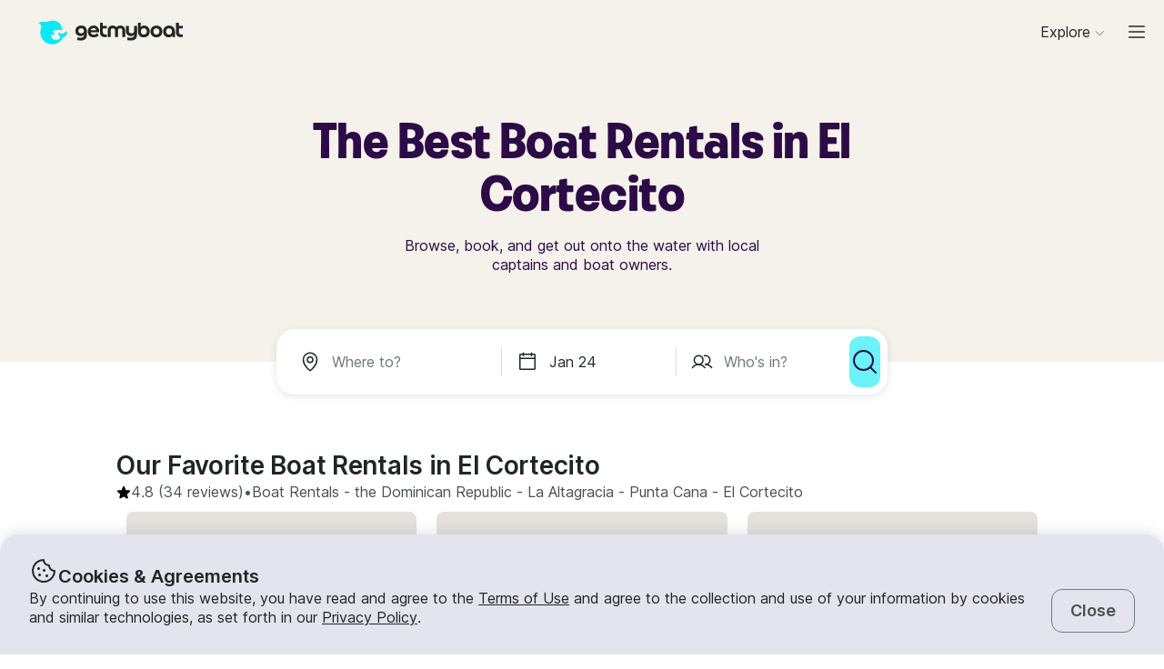

--- FILE ---
content_type: text/html; charset=utf-8
request_url: https://www.getmyboat.com/boat-rental/El-Cortecito--Punta-Cana--La-Altagracia--Dominican-Republic/
body_size: 67067
content:
<!DOCTYPE html><html lang="en" dir="ltr"><head><link rel="preconnect" href="https://assets.getmyboat.com"/><link rel="dns-prefetch" href="https://assets.getmyboat.com"/><link rel="preconnect" href="https://img.getmyboat.com"/><link rel="dns-prefetch" href="https://img.getmyboat.com"/><link rel="alternate" hrefLang="en" href="https://www.getmyboat.com/boat-rental/El-Cortecito--Punta-Cana--La-Altagracia--Dominican-Republic/"/><link rel="alternate" hrefLang="ja" href="https://www.getmyboat.com/ja/boat-rental/El-Cortecito--Punta-Cana--La-Altagracia--Dominican-Republic/"/><link rel="alternate" hrefLang="es" href="https://www.getmyboat.com/es/boat-rental/El-Cortecito--Punta-Cana--La-Altagracia--Dominican-Republic/"/><link rel="alternate" hrefLang="fr" href="https://www.getmyboat.com/fr/boat-rental/El-Cortecito--Punta-Cana--La-Altagracia--Dominican-Republic/"/><link rel="alternate" hrefLang="pt" href="https://www.getmyboat.com/pt/boat-rental/El-Cortecito--Punta-Cana--La-Altagracia--Dominican-Republic/"/><link rel="alternate" hrefLang="x-default" href="https://www.getmyboat.com/boat-rental/El-Cortecito--Punta-Cana--La-Altagracia--Dominican-Republic/"/><meta charSet="utf-8"/><meta name="viewport" content="initial-scale=1.0, width=device-width"/><meta name="msvalidate.01" content="FD387DB8BE9E3AC7D5083CE6D4021C20"/><meta http-equiv="content-language" content="en"/><meta name="msapplication-TileColor" content="#ffffff"/><meta name="msapplication-config" content="/favicons/browserconfig.xml"/><meta name="theme-color" content="#ffffff"/><meta name="google-site-verification" content="nv811terVIIzPPxnXEvsq9uF7AOSDyiXjoX4fp5swXY"/><link rel="apple-touch-icon" sizes="76x76" href="/favicons/apple-touch-icon.png"/><link rel="icon" href="/favicon.ico"/><link rel="icon" type="image/png" sizes="32x32" href="/favicons/favicon-32x32.png"/><link rel="icon" type="image/png" sizes="16x16" href="/favicons/favicon-16x16.png"/><link rel="mask-icon" href="/favicons/safari-pinned-tab.svg" color="#5bbad5"/><link rel="manifest" href="/favicons/site.webmanifest"/><link rel="icon" href="/favicons/favicon.ico"/><link rel="manifest" href="/static/manifest.json"/><link rel="canonical" href="https://www.getmyboat.com/boat-rental/El-Cortecito--Punta-Cana--La-Altagracia--Dominican-Republic/"/><title>El Cortecito Boat Rentals 2026 ⛵- 20 Boats from $25/Hour | Getmyboat</title><meta name="description" content="Find and rent a boat in El Cortecito, La Altagracia starting at $25/Hour. Choose from over 20 rentals near El Cortecito including powerboats, yachts, pontoons, jet skis, and more."/><meta property="og:site_name" content="Getmyboat.com"/><meta property="og:type" content="website"/><meta property="og:url" content="https://www.getmyboat.com/boat-rental/El-Cortecito--Punta-Cana--La-Altagracia--Dominican-Republic/"/><meta property="og:title" content="El Cortecito Boat Rentals 2026 ⛵- 20 Boats from $25/Hour"/><meta property="og:image" content="https://www.getmyboat.com/static-images/open-graph-2024.png"/><meta property="og:description" content="Find and rent a boat in El Cortecito, La Altagracia starting at $25/Hour. Choose from over 20 rentals near El Cortecito including powerboats, yachts, pontoons, jet skis, and more."/><script type="application/ld+json">{"@context":"https://schema.org","@type":"Product","name":"Boat Rentals","aggregateRating":{"@type":"AggregateRating","ratingValue":4.9,"reviewCount":500000,"bestRating":5,"worstRating":1},"review":[{"@type":"Review","reviewRating":{"@type":"Rating","ratingValue":5},"author":{"@type":"Person","name":"Rj"},"reviewBody":"Get this boat! Their team made sure communication was seamless, everyone of the crew was nice and accommodating, even helping navigate snorkeling. We were a family reunion of 30 and had the whole boat to our selves. It was spacious and the included alcoholand fruit were a plus!"},{"@type":"Review","reviewRating":{"@type":"Rating","ratingValue":5},"author":{"@type":"Person","name":"Kory"},"reviewBody":"Had the most incredible time on the Kimbara boat tour! 🌊🍹 The drinks kept flowing, and the staff was absolutely amazing—so friendly and accommodating. We spent so much time in the water, snorkeling, and enjoying the sandbar, which were definitely the highlights of the day. 🐠☀️ Dancing on the boat with just the nine of us made it feel so special and private. Truly an unforgettable experience! If you’re ever looking for the perfect mix of adventure, relaxation, and fun, this is it. 🛥️💃 Cheers to amazing memories with even better company! 🥂"},{"@type":"Review","reviewRating":{"@type":"Rating","ratingValue":5},"author":{"@type":"Person","name":"yanet"},"reviewBody":"¡Nuestro paseo fue todo un éxito! La pasamos muy bien, y la experiencia se vio realzada por un excelente staff, muy atentos a nuestras necesidades. Leydi, en particular, brindó una atención personalizada excepcional; su amabilidad y dedicación realmente destacaron. Disfrutamos muchísimo y recomiendo esta experiencia al 100%."},{"@type":"Review","reviewRating":{"@type":"Rating","ratingValue":5},"author":{"@type":"Person","name":"dorothy"},"reviewBody":"Professional, responsive and he takes pride in all he does and provides! From welcoming me on a pre-tour prior to my clients arriving, to updating me from the moment he picked them up. Kimbara texted me status updates and sent photos and videos of the group on their private cruise. My clients had an amazing trip and Kimbara and his team were the reasons the birthday queen and her friends &amp; family all left singing and dancing!! Kimbara will be the only Catamaran cruise company I use in the DR, whether solo or group trips! Thanks for being a great tour partner!"},{"@type":"Review","reviewRating":{"@type":"Rating","ratingValue":5},"author":{"@type":"Person","name":"Camila"},"reviewBody":"We had a wonderful experience on Dolly’s boat! The boat was big and clean, and the slide was a fun addition! The crew was extremely attentive to us and made sure we had the best time snorkeling and at the natural pool. The fruit served was fresh and the drinks were cold, and the dance they did with us at the end was so fun! Would definitely recommend this group for a private catamarán tour in punta Cana!"},{"@type":"Review","reviewRating":{"@type":"Rating","ratingValue":5},"author":{"@type":"Person","name":"Amanda"},"reviewBody":"The Blue Marine crew was the perfect group for my private group. They had clear instructions and safety protocols when doing the snorkeling. The food was delicious. The slide was enjoyed by everyone. No complaints for this group, highly recommend."}]}</script><script type="application/ld+json">{"@context":"https://schema.org","@type":"BreadcrumbList","itemListElement":[{"@type":"ListItem","name":"Boat Rentals","position":1,"item":"https://www.getmyboat.com/boat-rental/"},{"@type":"ListItem","name":"Dominican Republic","position":2,"item":"https://www.getmyboat.com/boat-rental/Dominican-Republic/"},{"@type":"ListItem","name":"La Altagracia","position":3,"item":"https://www.getmyboat.com/boat-rental/La-Altagracia--Dominican-Republic/"},{"@type":"ListItem","name":"Punta Cana","position":4,"item":"https://www.getmyboat.com/boat-rental/Punta-Cana--La-Altagracia--Dominican-Republic/"},{"@type":"ListItem","name":"El Cortecito","position":5,"item":"https://www.getmyboat.com/boat-rental/El-Cortecito--Punta-Cana--La-Altagracia--Dominican-Republic/"}]}</script><meta name="next-head-count" content="37"/><link rel="preload" href="https://assets.getmyboat.com/font/inter/v13/UcC73FwrK3iLTeHuS_fvQtMwCp50KnMa1ZL7W0Q5nw.woff2" as="font" type="font/woff2" crossorigin="anonymous"/><link rel="preload" href="https://assets.getmyboat.com/font/inter/v13/UcC73FwrK3iLTeHuS_fvQtMwCp50KnMq15j8eUYDufrQOqx5yT-ZImwVe1drm7Ms-wXjzeSVUquFmneI46O5lmp6UknE.woff2" as="font" type="font/woff2" crossorigin="anonymous"/><link rel="preload" href="https://assets.getmyboat.com/font/komplekt/v1/Komplekt060-Bold.woff2" as="font" type="font/woff2" crossorigin="anonymous"/><style>
@font-face{font-family:'Inter';font-style:normal;font-weight:200;font-display:swap;src:url(https://assets.getmyboat.com/font/inter/v13/UcC73FwrK3iLTeHuS_fvQtMwCp50KnMa1ZL7W0Q5nw.woff2) format('woff2');unicode-range:U+0000-00FF,U+0131,U+0152-0153,U+02BB-02BC,U+02C6,U+02DA,U+02DC,U+0304,U+0308,U+0329,U+2000-206F,U+2074,U+20AC,U+2122,U+2191,U+2193,U+2212,U+2215,U+FEFF,U+FFFD;}
@font-face{font-family:'Inter';font-style:normal;font-weight:400;font-display:swap;src:url(https://assets.getmyboat.com/font/inter/v13/UcC73FwrK3iLTeHuS_fvQtMwCp50KnMa1ZL7W0Q5nw.woff2) format('woff2');unicode-range:U+0000-00FF,U+0131,U+0152-0153,U+02BB-02BC,U+02C6,U+02DA,U+02DC,U+0304,U+0308,U+0329,U+2000-206F,U+2074,U+20AC,U+2122,U+2191,U+2193,U+2212,U+2215,U+FEFF,U+FFFD;}
@font-face{font-family:'Inter';font-style:normal;font-weight:600;font-display:swap;src:url(https://assets.getmyboat.com/font/inter/v13/UcC73FwrK3iLTeHuS_fvQtMwCp50KnMa1ZL7W0Q5nw.woff2) format('woff2');unicode-range:U+0000-00FF,U+0131,U+0152-0153,U+02BB-02BC,U+02C6,U+02DA,U+02DC,U+0304,U+0308,U+0329,U+2000-206F,U+2074,U+20AC,U+2122,U+2191,U+2193,U+2212,U+2215,U+FEFF,U+FFFD;}
@font-face{font-family:'Inter';font-style:normal;font-weight:900;font-display:swap;src:url(https://assets.getmyboat.com/font/inter/v13/UcC73FwrK3iLTeHuS_fvQtMwCp50KnMa1ZL7W0Q5nw.woff2) format('woff2');unicode-range:U+0000-00FF,U+0131,U+0152-0153,U+02BB-02BC,U+02C6,U+02DA,U+02DC,U+0304,U+0308,U+0329,U+2000-206F,U+2074,U+20AC,U+2122,U+2191,U+2193,U+2212,U+2215,U+FEFF,U+FFFD;}
@font-face{font-family:'Inter';font-style:normal;font-weight:200;font-display:swap;src:url(https://assets.getmyboat.com/font/inter/v13/UcC73FwrK3iLTeHuS_fvQtMwCp50KnMq15j8eUYDufrQOqx5yT-ZImwVe1drm7Ms-wXjzeSVUquFmneI46O5lmp6UknE.woff2) format('woff2');unicode-range:U+62F,U+2E,U+625,U+20A1,U+20AA,U+20B9,U+20A9,U+20B1,U+142,U+20BD,U+E3F,U+20BA,U+20AB;}
@font-face{font-family:'Inter';font-style:normal;font-weight:400;font-display:swap;src:url(https://assets.getmyboat.com/font/inter/v13/UcC73FwrK3iLTeHuS_fvQtMwCp50KnMq15j8eUYDufrQOqx5yT-ZImwVe1drm7Ms-wXjzeSVUquFmneI46O5lmp6UknE.woff2) format('woff2');unicode-range:U+62F,U+2E,U+625,U+20A1,U+20AA,U+20B9,U+20A9,U+20B1,U+142,U+20BD,U+E3F,U+20BA,U+20AB;}
@font-face{font-family:'Inter';font-style:normal;font-weight:600;font-display:swap;src:url(https://assets.getmyboat.com/font/inter/v13/UcC73FwrK3iLTeHuS_fvQtMwCp50KnMq15j8eUYDufrQOqx5yT-ZImwVe1drm7Ms-wXjzeSVUquFmneI46O5lmp6UknE.woff2) format('woff2');unicode-range:U+62F,U+2E,U+625,U+20A1,U+20AA,U+20B9,U+20A9,U+20B1,U+142,U+20BD,U+E3F,U+20BA,U+20AB;}
@font-face{font-family:'Inter';font-style:normal;font-weight:900;font-display:swap;src:url(https://assets.getmyboat.com/font/inter/v13/UcC73FwrK3iLTeHuS_fvQtMwCp50KnMq15j8eUYDufrQOqx5yT-ZImwVe1drm7Ms-wXjzeSVUquFmneI46O5lmp6UknE.woff2) format('woff2');unicode-range:U+62F,U+2E,U+625,U+20A1,U+20AA,U+20B9,U+20A9,U+20B1,U+142,U+20BD,U+E3F,U+20BA,U+20AB;}
@font-face{font-family:'Komplekt';font-style:normal;font-weight:700;font-display:swap;src:url(https://assets.getmyboat.com/font/komplekt/v1/Komplekt060-Bold.woff2) format('woff2');}
@font-face{font-family:'Inter Fallback';ascent-override:94%;descent-override:22%;line-gap-override:3%;size-adjust:102%;src:local('Arial');}
@font-face{font-family:'Komplekt Fallback';ascent-override:81%;descent-override:25%;line-gap-override:8%;size-adjust:92%;src:local('Arial');}</style><link rel="preload" href="https://assets.getmyboat.com/_next/static/css/3f2e04a9f5c4c7c9.css" as="style"/><link rel="stylesheet" href="https://assets.getmyboat.com/_next/static/css/3f2e04a9f5c4c7c9.css" data-n-g=""/><link rel="preload" href="https://assets.getmyboat.com/_next/static/css/be733e64862d0dbb.css" as="style"/><link rel="stylesheet" href="https://assets.getmyboat.com/_next/static/css/be733e64862d0dbb.css" data-n-p=""/><link rel="preload" href="https://assets.getmyboat.com/_next/static/css/70e6782d16d7c209.css" as="style"/><link rel="stylesheet" href="https://assets.getmyboat.com/_next/static/css/70e6782d16d7c209.css" data-n-p=""/><link rel="preload" href="https://assets.getmyboat.com/_next/static/css/1932bee855687de2.css" as="style"/><link rel="stylesheet" href="https://assets.getmyboat.com/_next/static/css/1932bee855687de2.css" data-n-p=""/><link rel="preload" href="https://assets.getmyboat.com/_next/static/css/a9e9a9f334fbfcea.css" as="style"/><link rel="stylesheet" href="https://assets.getmyboat.com/_next/static/css/a9e9a9f334fbfcea.css" data-n-p=""/><link rel="preload" href="https://assets.getmyboat.com/_next/static/css/2b2c9c1d357e924a.css" as="style"/><link rel="stylesheet" href="https://assets.getmyboat.com/_next/static/css/2b2c9c1d357e924a.css" data-n-p=""/><link rel="preload" href="https://assets.getmyboat.com/_next/static/css/229ccfe3a69fe746.css" as="style"/><link rel="stylesheet" href="https://assets.getmyboat.com/_next/static/css/229ccfe3a69fe746.css"/><link rel="preload" href="https://assets.getmyboat.com/_next/static/css/e3fdd3ff64dd1fb5.css" as="style"/><link rel="stylesheet" href="https://assets.getmyboat.com/_next/static/css/e3fdd3ff64dd1fb5.css"/><link rel="preload" href="https://assets.getmyboat.com/_next/static/css/d2e1c125c3c73d3a.css" as="style"/><link rel="stylesheet" href="https://assets.getmyboat.com/_next/static/css/d2e1c125c3c73d3a.css"/><link rel="preload" href="https://assets.getmyboat.com/_next/static/css/6f8e4047e5a99a81.css" as="style"/><link rel="stylesheet" href="https://assets.getmyboat.com/_next/static/css/6f8e4047e5a99a81.css"/><link rel="preload" href="https://assets.getmyboat.com/_next/static/css/8c165f251e43bac3.css" as="style"/><link rel="stylesheet" href="https://assets.getmyboat.com/_next/static/css/8c165f251e43bac3.css"/><link rel="preload" href="https://assets.getmyboat.com/_next/static/css/e2e413d96ea48075.css" as="style"/><link rel="stylesheet" href="https://assets.getmyboat.com/_next/static/css/e2e413d96ea48075.css"/><link rel="preload" href="https://assets.getmyboat.com/_next/static/css/1dbb2d16c33404d6.css" as="style"/><link rel="stylesheet" href="https://assets.getmyboat.com/_next/static/css/1dbb2d16c33404d6.css"/><noscript data-n-css=""></noscript><script defer="" nomodule="" src="https://assets.getmyboat.com/_next/static/chunks/polyfills-42372ed130431b0a.js"></script><script defer="" src="https://assets.getmyboat.com/_next/static/chunks/7434-f166ee29a7927edf.js"></script><script defer="" src="https://assets.getmyboat.com/_next/static/chunks/5675-aeef64527e77756f.js"></script><script defer="" src="https://assets.getmyboat.com/_next/static/chunks/7484-e1d5ec7f9012897c.js"></script><script defer="" src="https://assets.getmyboat.com/_next/static/chunks/3945.8e3e1000986d444c.js"></script><script defer="" src="https://assets.getmyboat.com/_next/static/chunks/1572.25641080a1bb85af.js"></script><script defer="" src="https://assets.getmyboat.com/_next/static/chunks/741.4e58318fc20270ca.js"></script><script src="https://assets.getmyboat.com/_next/static/chunks/webpack-59ad871934129213.js" defer=""></script><script src="https://assets.getmyboat.com/_next/static/chunks/framework-c6ee5607585ef091.js" defer=""></script><script src="https://assets.getmyboat.com/_next/static/chunks/main-b4f6316fc955108b.js" defer=""></script><script src="https://assets.getmyboat.com/_next/static/chunks/pages/_app-9fb3a5534f11a27c.js" defer=""></script><script src="https://assets.getmyboat.com/_next/static/chunks/2406-6ae3f2722f30dd0f.js" defer=""></script><script src="https://assets.getmyboat.com/_next/static/chunks/3253-eb5c4ec3260c6e91.js" defer=""></script><script src="https://assets.getmyboat.com/_next/static/chunks/7696-d330f21629e7c1b0.js" defer=""></script><script src="https://assets.getmyboat.com/_next/static/chunks/80-632d6fc5fd99ad4a.js" defer=""></script><script src="https://assets.getmyboat.com/_next/static/chunks/4843-5ebb1f95ec1c7172.js" defer=""></script><script src="https://assets.getmyboat.com/_next/static/chunks/4916-7de996c7fd204e42.js" defer=""></script><script src="https://assets.getmyboat.com/_next/static/chunks/1614-d7fe73c63d49c5e9.js" defer=""></script><script src="https://assets.getmyboat.com/_next/static/chunks/8980-7f2a3dbca2891917.js" defer=""></script><script src="https://assets.getmyboat.com/_next/static/chunks/401-b3c2f38606b285a7.js" defer=""></script><script src="https://assets.getmyboat.com/_next/static/chunks/4175-d18674a9866eeddf.js" defer=""></script><script src="https://assets.getmyboat.com/_next/static/chunks/5793-1e1ceb6b254793c3.js" defer=""></script><script src="https://assets.getmyboat.com/_next/static/chunks/pages/boat-rental/%5B%5B...slug%5D%5D-9fa3caf5563deca4.js" defer=""></script><script src="https://assets.getmyboat.com/_next/static/XwmKSGkQ5qiJg-ht-qJ4s/_buildManifest.js" defer=""></script><script src="https://assets.getmyboat.com/_next/static/XwmKSGkQ5qiJg-ht-qJ4s/_ssgManifest.js" defer=""></script></head><body><div id="__next"><div class="Layout_root__eLQ6s Layout_root_withFixedHeader__FVPrZ Layout_root_withFixedHeaderMobile__Et9t0 Layout_root_overscroll-ivory__PrXYO"><div class="CookieContent_root___H3Ig"><div class="CookieContent_title__eV9Wy"><div class="CookieContent_icon__GVVIx"><svg width="32" height="32" viewBox="0 0 32 32"><use xlink:href="/_next/static/media/icons.2f3f20e4.svg#cookie" aria-hidden="true"></use></svg></div><h3 class="Typography_root__zuNrA Typography_root_heading-5__SIAEL Typography_root_semibold__FBX6y Typography_root_body-xl_bp-m__j_Fl9">Cookies &amp; Agreements</h3></div><div class="CookieContent_content__5qXyB"><div class="CookieContent_description__Lvk3k"><p class="Typography_root__zuNrA Typography_root_body-l__V3dEk Typography_root_regular__01DTl">By continuing to use this website, you have read and agree to the <a role="button" href="/legal/terms/">Terms of Use</a> and agree to the collection and use of your information by cookies and similar technologies, as set forth in our <a role="button" href="/legal/privacy-policy/">Privacy Policy</a>.</p></div><button type="button" tabindex="0" class="Button_root__7NqrO Button_root_tertiary__BB99k Button_root_medium__EoF7d Button_root_fitWidthFromBreakpointM__nyGd_"><span class="Button_label__NF4BG">Close</span></button></div></div><header class="Header_ivory__syRqN Header_root__7VPSm Header_root_fixed__JWNLN Header_root_scrollIsAtTop__JYwlB" id="header" data-cwv="header"><div class="Header_sectionWrapper__MzjWP"><a class="Header_logoWrapper__uauWy" href="/"><img src="/static-images/gmb-logo-color.svg" width="200" height="40" alt="Getmyboat Logo" fetchpriority="high" class="Logo_root__TVZBP"/></a></div><nav class="Navigation_root__sg3vj"><ul class="Navigation_menu__PAUQW"><li class="DestinationNavigation_root__cVO69"><div data-test="destination-nav" class="DestinationNavigation_dropdown__kiMlM"><button type="button" class="NavDropdown_button__2tBkk" aria-label="Browse"><span class="DestinationNavigation_heading__kl1ow">Explore</span><svg class="NavDropdown_chevron___RgmI NavDropdown_chevron_shouldPersistMediumAndUp__d23BF"><use xlink:href="/_next/static/media/nav-icons.167c7c97.svg#chevron"></use></svg></button></div></li><li class="Navigation_item__pc1lg Navigation_item_mainNav__58tan Navigation_item_anonymous__n21Oj"><a role="button" class="Navigation_link__QjhLE Navigation_link_mainNav__LKHnx Navigation_link_anonymous__kR2m5 Navigation_link_anonymous__kR2m5" title="" href="/admin/listings/"><span class="Navigation_children__TCkR8 children_mainNav children_anonymous">List Your Boat</span></a></li><li class="Navigation_item__pc1lg Navigation_item_mainNav__58tan Navigation_item_anonymous__n21Oj"><label for="language" class="LanguageSelector_trigger___UpCu"><svg class="LanguageSelector_icon__WERxo" width="20" height="20" viewBox="0 0 32 32"><use xlink:href="/_next/static/media/icons.2f3f20e4.svg#translate" aria-hidden="true"></use></svg><select id="language" class="LanguageSelector_select__60kl5"><option value="en" disabled="" selected="">EN</option><option value="es">ES</option><option value="fr">FR</option><option value="ja">JA</option><option value="pt">PT</option></select></label></li><li class="Navigation_item__pc1lg Navigation_item_mainNav__58tan Navigation_item_anonymous__n21Oj"><div class="CurrencySelectorInput_root__c01cJ root_size-3 CurrencySelectorInput_root_topNav__Mp_fS"><label for="currency" class="CurrencySelectorInput_trigger__u24QY trigger_size-3"><select aria-label="Currency selector" id="currency" class="CurrencySelectorInput_dropdown__a1BL_ CurrencySelectorInput_dropdown_size-3__vuak8 CurrencySelectorInput_dropdown_topNav__uQOYI"><optgroup label="——————"><option value="CAD" class="option">CA $</option><option value="EUR" class="option">EUR €</option><option value="USD" disabled="" class="option" selected="">US $</option></optgroup><optgroup label="——————"><option value="AED" class="option">AED د.إ</option><option value="ARS" class="option">AR $</option><option value="AUD" class="option">AU $</option><option value="BRL" class="option">BR $</option><option value="CAD" class="option">CA $</option><option value="CHF" class="option">CHF Fr</option><option value="CNY" class="option">CNY ¥</option><option value="CRC" class="option">CRC ₡</option><option value="DKK" class="option">DKK Kr</option><option value="EUR" class="option">EUR €</option><option value="GBP" class="option">GBP £</option><option value="HKD" class="option">HK $</option><option value="IDR" class="option">IDR Rp</option><option value="ILS" class="option">ILS ₪</option><option value="INR" class="option">INR ₹</option><option value="ISK" class="option">ISK kr</option><option value="JPY" class="option">JPY ¥</option><option value="KES" class="option">KES KSh</option><option value="KRW" class="option">KRW W</option><option value="MAD" class="option">MAD</option><option value="MXN" class="option">MX $</option><option value="MYR" class="option">MYR RM</option><option value="NOK" class="option">NOK kr</option><option value="NZD" class="option">NZ $</option><option value="PEN" class="option">PEN S/</option><option value="PHP" class="option">PHP ₱</option><option value="PLN" class="option">PLN zł</option><option value="RUB" class="option">RUB ₽</option><option value="SEK" class="option">SEK kr</option><option value="SGD" class="option">SG $</option><option value="THB" class="option">THB ฿</option><option value="TRY" class="option">TRY ₺</option><option value="TWD" class="option">TW $</option><option value="USD" disabled="" class="option" selected="">US $</option><option value="VND" class="option">VND ₫</option><option value="ZAR" class="option">ZAR R</option></optgroup></select></label></div></li><li class="Navigation_item__pc1lg Navigation_item_mainNav__58tan Navigation_item_anonymous__n21Oj Navigation_item_login__E0TgM"><a href="/s/auth/login/" class="Navigation_link__QjhLE Navigation_link_mainNav__LKHnx Navigation_link_anonymous__kR2m5">Sign In</a></li><li class="Navigation_item__pc1lg Navigation_item_mainNav__58tan Navigation_item_anonymous__n21Oj"><a href="/s/auth/register/" tabindex="0" class="Button_root__7NqrO Button_root_tertiary__BB99k Button_root_small__MFIeh"><span class="Button_label__NF4BG">Create Account</span></a></li><li class="Navigation_item__pc1lg Navigation_item_mainNav__58tan Navigation_item_anonymous__n21Oj Navigation_item_dropdown__OUE5F"><div class="screenSizeWrapper Navigation_screenSizeWrapper_mDown__UR4wv"><button type="button" class="NavModal_button__jlMz_" aria-label="Main menu"><div class="Navigation_hamburger__DOzeg"><svg width="24" height="24" viewBox="0 0 32 32"><use xlink:href="/_next/static/media/icons.2f3f20e4.svg#menu" aria-hidden="true"></use></svg></div></button></div><div class="screenSizeWrapper Navigation_screenSizeWrapper_m__1J82N"><div data-test="MainMenuDropDown" class="Navigation_link__QjhLE Navigation_link_mainNav__LKHnx Navigation_link_anonymous__kR2m5"><button type="button" class="NavDropdown_button__2tBkk" aria-label="Main menu"><div class="Navigation_hamburger__DOzeg"><svg width="24" height="24" viewBox="0 0 32 32"><use xlink:href="/_next/static/media/icons.2f3f20e4.svg#menu" aria-hidden="true"></use></svg></div></button></div></div></li></ul></nav></header><div class="PitchPageLayout_root__TXUsC PitchPageLayout_root_ivory__hRJnN PitchPageLayout_root_headerWithSearch__fx2zJ root_hasBackgroundColor"><section class="PitchPageLayout_inner__bXnQN"><div class="DlpHeader_header__PIasp"><div class="DlpHeader_title__eTIk9"><h1 class="Typography_root__zuNrA Typography_root_body-l__V3dEk Typography_root_semibold__FBX6y">The Best Boat Rentals in El Cortecito</h1></div><div class="DlpHeader_subTitle__J2LWS"><h2 class="Typography_root__zuNrA Typography_root_body-l__V3dEk Typography_root_regular__01DTl">Browse, book, and get out onto the water with local captains and boat owners.</h2></div></div></section><div class="DlpHeader_searchBar__HtO_E"><div class="SearchHeroLayout_root__kZp_P hero SearchHeroLayout_theme-white__ljrD4" data-cwv="search--hero"><div class="SearchHeroLayout_inputs__thaMu hero"><div class="SearchHeroLayout_location___mRT5"><label class="Inputs_label__d8u_E Inputs_heroVariant__YVnIV"><div class="Inputs_icon__bDTMg"><svg width="24" height="24" viewBox="0 0 32 32" data-test="whereIcon-icon"><use xlink:href="/_next/static/media/icons.2f3f20e4.svg#pin" aria-hidden="true"></use></svg></div><input aria-activedescendant="" aria-autocomplete="list" aria-controls="hero-menu" aria-expanded="false" aria-labelledby="hero-label" autoComplete="off" id="hero-input" role="combobox" autoCorrect="off" spellcheck="false" placeholder="Where to?" name="where-input" class="Inputs_input__QZHYr Inputs_heroVariant__YVnIV Inputs_showIcon__KiaIw" data-test="whereSearchInput" data-cwv="search--where" value=""/></label><div class="PopoverInputs_popovers__lxF8L heroVariant"><div class="PopoverInputs_location__d6biO heroVariant" style="max-width:auto"><div class="LocationAutocompleteList_root__C5BYs heroVariant LocationAutocompleteList_shadow__HjENr" style="--popover-height:undefinedpx"><div><ul id="hero-menu" role="listbox" aria-labelledby="hero-label" class="LocationAutocompleteList_placesResults__Q7nbh"></ul></div></div></div></div></div><div class="SearchHeroLayout_divider__jTi2o"></div><div class="SearchHeroLayout_dates__QGbEC hero"><label class="Inputs_label__d8u_E Inputs_heroVariant__YVnIV" tabindex="-1"><div class="Inputs_icon__bDTMg"><svg width="24" height="24" viewBox="0 0 32 32" data-test="when-icon"><use xlink:href="/_next/static/media/icons.2f3f20e4.svg#calendar" aria-hidden="true"></use></svg></div><input readonly="" class="Inputs_input__QZHYr Inputs_heroVariant__YVnIV Inputs_showIcon__KiaIw" placeholder="When?" name="when-input" enterKeyHint="next" data-test="whenSearchInput" data-cwv="search--when" value="Jan 24"/></label><div class="PopoverInputs_popovers__lxF8L heroVariant"><div class="PopoverInputs_dates__NeS8l"></div></div></div><div class="SearchHeroLayout_divider__jTi2o"></div><div class="SearchHeroLayout_guests__xrAG_ hero"><label class="Inputs_label__d8u_E Inputs_heroVariant__YVnIV" tabindex="-1"><div class="Inputs_icon__bDTMg"><svg width="24" height="24" viewBox="0 0 32 32" data-test="who-icon"><use xlink:href="/_next/static/media/icons.2f3f20e4.svg#people" aria-hidden="true"></use></svg></div><input readonly="" class="Inputs_input__QZHYr Inputs_heroVariant__YVnIV Inputs_showIcon__KiaIw" placeholder="Who&#x27;s in?" name="who-input" enterKeyHint="search" data-test="whoSearchInput" data-cwv="search--who" value=""/></label><div class="PopoverInputs_popovers__lxF8L heroVariant"><div class="PopoverInputs_guests__OSwqu"></div></div></div></div><div class="SearchHeroLayout_buttonMobile__FMLZQ"><button type="button" tabindex="0" class="Button_root__7NqrO Button_root_primary-blue__EA_CG Button_root_medium__EoF7d Button_root_iconOnly__T9t7s Button_root_fitWidth__oHKmf Button_root_rounded__am9Pt" data-test="searchButton-button" title="Search"><span class="Button_label__NF4BG"><svg width="24" height="24" viewBox="0 0 32 32"><use xlink:href="/_next/static/media/icons.2f3f20e4.svg#magnifying-glass" aria-hidden="true"></use></svg></span></button></div><div class="SearchHeroLayout_buttonDesktop__dF6KX"><button type="button" tabindex="0" class="Button_root__7NqrO Button_root_primary-blue__EA_CG Button_root_large___kD7T Button_root_iconOnly__T9t7s Button_root_fitWidth__oHKmf" data-test="searchButton-button" title="Search"><span class="Button_label__NF4BG"><svg width="32" height="32" viewBox="0 0 32 32"><use xlink:href="/_next/static/media/icons.2f3f20e4.svg#magnifying-glass" aria-hidden="true"></use></svg></span></button></div></div></div></div><div class="DlpRoot_wrapper__lXUWb"><div class="DlpRoot_stackedSection__J8lw_"><div class="DlpLayout_root__1LrK6"><section class="DlpLayout_inner__lT8nz"><div class="DlpListings_root___likz" data-gulper-section="Search"><div class="DlpListings_heading__MWeDz"><h3 class="Typography_root__zuNrA Typography_root_heading-3__cEUF1 Typography_root_semibold__FBX6y">Our Favorite Boat Rentals in El Cortecito</h3><div class="DlpListings_pageStats__Iomyp"><div class="DlpPageStats_root__lHPRD"><div class="DlpPageStats_iconAndReviews__ZjsMT"><svg class="DlpPageStats_icon__2DVx9" width="16" height="16" viewBox="0 0 32 32"><use xlink:href="/_next/static/media/icons.2f3f20e4.svg#star-filled" aria-hidden="true"></use></svg><a href="#reviews"><p class="Typography_root__zuNrA Typography_root_body-l__V3dEk">4.8<!-- --> (34 reviews)</p></a><p class="Typography_root__zuNrA Typography_root_body-l__V3dEk"> • </p></div><ul class="DlpBreadcrumbs_root__14La5"><li class="DlpBreadcrumbs_breadcrumbItem__zXQcR"><a role="button" href="/boat-rental/"><p class="Typography_root__zuNrA Typography_root_body-l__V3dEk Typography_root_regular__01DTl">Boat Rentals</p></a><p class="Typography_root__zuNrA Typography_root_body-l__V3dEk Typography_root_regular__01DTl"> - </p></li><li class="DlpBreadcrumbs_breadcrumbItem__zXQcR"><a role="button" href="/boat-rental/Dominican-Republic/"><p class="Typography_root__zuNrA Typography_root_body-l__V3dEk Typography_root_regular__01DTl">the Dominican Republic</p></a><p class="Typography_root__zuNrA Typography_root_body-l__V3dEk Typography_root_regular__01DTl"> - </p></li><li class="DlpBreadcrumbs_breadcrumbItem__zXQcR"><a role="button" href="/boat-rental/La-Altagracia--Dominican-Republic/"><p class="Typography_root__zuNrA Typography_root_body-l__V3dEk Typography_root_regular__01DTl">La Altagracia</p></a><p class="Typography_root__zuNrA Typography_root_body-l__V3dEk Typography_root_regular__01DTl"> - </p></li><li class="DlpBreadcrumbs_breadcrumbItem__zXQcR"><a role="button" href="/boat-rental/Punta-Cana--La-Altagracia--Dominican-Republic/"><p class="Typography_root__zuNrA Typography_root_body-l__V3dEk Typography_root_regular__01DTl">Punta Cana</p></a><p class="Typography_root__zuNrA Typography_root_body-l__V3dEk Typography_root_regular__01DTl"> - </p></li><li class="DlpBreadcrumbs_breadcrumbItem__zXQcR"><p class="Typography_root__zuNrA Typography_root_body-l__V3dEk Typography_root_regular__01DTl">El Cortecito</p></li></ul></div></div></div><div class="Carousel_container__X5bwo"><div class="Carousel_viewport__s30nF"><ul class="Carousel_list___UzPx"><li><div class="ListingCard_root__JPE5E" data-gulper-item="ZK8WxznY"><a role="button" data-test="ListingCard-link" aria-label="Events in El Cortecito" class="ListingCard_link__R0Cf4" href="/trips/ZK8WxznY/"></a><div class="ListingCard_contents__2FxQP"><div class="ListingCard_imageContainer__rrOb_"><div class="ListingCardImage_root__fRUvT"><a role="button" data-test="ListingCard-link" aria-label="Events in El Cortecito" class="ListingCardImage_link__83ZgE" href="/trips/ZK8WxznY/"><picture class="Img_root__HJqPs Img_root_withPlaceholder__vKkfa Img_root_withRoundedCornersLg__1X6_8 root_withIntrinsicSizing Img_root_fixed__uRQug" style="padding-bottom:64.81481481481481%"><source srcSet="https://img.getmyboat.com/images/dc016cb0-a9dd-46d3-ba66-4815dc042e77/-processed.jpg?q=50&amp;fit=crop&amp;w=426&amp;h=276&amp;dpr=1 1x, https://img.getmyboat.com/images/dc016cb0-a9dd-46d3-ba66-4815dc042e77/-processed.jpg?q=50&amp;fit=crop&amp;w=426&amp;h=276&amp;dpr=2 2x" media="only screen and (min-width: 1130px)" width="426" height="276"/><source srcSet="https://img.getmyboat.com/images/dc016cb0-a9dd-46d3-ba66-4815dc042e77/-processed.jpg?q=50&amp;fit=crop&amp;w=350&amp;h=227&amp;dpr=1 1x, https://img.getmyboat.com/images/dc016cb0-a9dd-46d3-ba66-4815dc042e77/-processed.jpg?q=50&amp;fit=crop&amp;w=350&amp;h=227&amp;dpr=2 2x" media="only screen and (min-width: 950px)" width="350" height="227"/><source srcSet="https://img.getmyboat.com/images/dc016cb0-a9dd-46d3-ba66-4815dc042e77/-processed.jpg?q=50&amp;fit=crop&amp;w=445&amp;h=288&amp;dpr=1 1x, https://img.getmyboat.com/images/dc016cb0-a9dd-46d3-ba66-4815dc042e77/-processed.jpg?q=50&amp;fit=crop&amp;w=445&amp;h=288&amp;dpr=2 2x" media="only screen and (min-width: 551px)" width="445" height="288"/><source srcSet="https://img.getmyboat.com/images/dc016cb0-a9dd-46d3-ba66-4815dc042e77/-processed.jpg?q=50&amp;fit=crop&amp;w=510&amp;h=330&amp;dpr=1 1x, https://img.getmyboat.com/images/dc016cb0-a9dd-46d3-ba66-4815dc042e77/-processed.jpg?q=50&amp;fit=crop&amp;w=510&amp;h=330&amp;dpr=2 2x" media="only screen and (min-width: 420px)" width="510" height="330"/><source srcSet="https://img.getmyboat.com/images/dc016cb0-a9dd-46d3-ba66-4815dc042e77/-processed.jpg?q=50&amp;fit=crop&amp;w=378&amp;h=245&amp;dpr=1 1x, https://img.getmyboat.com/images/dc016cb0-a9dd-46d3-ba66-4815dc042e77/-processed.jpg?q=50&amp;fit=crop&amp;w=378&amp;h=245&amp;dpr=2 2x" media="only screen and (min-width: 0px)" width="378" height="245"/><img src="https://img.getmyboat.com/images/dc016cb0-a9dd-46d3-ba66-4815dc042e77/-processed.jpg?q=50&amp;fit=crop&amp;w=378&amp;h=245" alt="Yacht Adventure⭐️⭐️⭐️⭐️⭐️Fun Memories, Captain &amp; Crew Included" loading="eager" width="378" height="245" class="Img_image__L2quw Img_image_withIntrinsicSizing__wMzOc Img_image_withRoundedCornersLg__SpFyh Img_image_fixed__c4gKg"/></picture></a></div></div><div class="ListingCardOverview_root__wG978"><div class="ListingCardOverview_overview__Ie2Oi"><span class="ListingCardOverview_heading__QzGHA">Events in El Cortecito</span> · <span class="ListingCardOverview_guests__o8_q_">100 guests</span></div><a href="/s/auth/register/" class="ListingFavoriteButton_root__QYBw3 ListingFavoriteButton_root_link__9wyn8" aria-label="favorite listing"><svg width="16" height="16" viewBox="0 0 32 32"><use xlink:href="/_next/static/media/icons.2f3f20e4.svg#heart" aria-hidden="true"></use></svg></a></div><h3 class="ListingCard_title__t_Zkh">Yacht Adventure⭐️⭐️⭐️⭐️⭐️Fun Memories, Captain &amp; Crew Included</h3><div class="ListingCard_details__6Njix"><span><div class="ListingBadge_root__42SNr root_rating"><div class="ListingBadge_icon__r0zoP icon_rating"><svg width="16" height="16" viewBox="0 0 32 32"><use xlink:href="/_next/static/media/icons.2f3f20e4.svg#star-filled" aria-hidden="true"></use></svg></div>5.0</div><div class="ListingBadge_root__42SNr root_superowner"><div class="ListingBadge_icon__r0zoP icon_superowner"><svg width="16" height="16" viewBox="0 0 32 32"><use xlink:href="/_next/static/media/icons.2f3f20e4.svg#medal" aria-hidden="true"></use></svg></div>Superowner</div><div class="ListingBadge_root__42SNr root_bestOfYear"><div class="ListingBadge_icon__r0zoP icon_bestOfYear"><svg width="16" height="16" viewBox="0 0 32 32"><use xlink:href="/_next/static/media/icons.2f3f20e4.svg#trophy" aria-hidden="true"></use></svg></div>Best of 2026</div></span><span class="ListingCard_pricingDetails__UItav"><div class="ListingCard_pricing___cEu0"><span class="ListingCard_pricingFormatted__2Ohn0">$15</span><span class="ListingCard_pricingUnit__eoxpQ">/hour</span></div></span></div></div></div></li><li><div class="ListingCard_root__JPE5E" data-gulper-item="dakppmBY"><a role="button" data-test="ListingCard-link" aria-label="Powerboats in El Cortecito" class="ListingCard_link__R0Cf4" href="/trips/dakppmBY/"></a><div class="ListingCard_contents__2FxQP"><div class="ListingCard_imageContainer__rrOb_"><div class="ListingCardImage_root__fRUvT"><a role="button" data-test="ListingCard-link" aria-label="Powerboats in El Cortecito" class="ListingCardImage_link__83ZgE" href="/trips/dakppmBY/"><picture class="Img_root__HJqPs Img_root_withPlaceholder__vKkfa Img_root_withRoundedCornersLg__1X6_8 root_withIntrinsicSizing Img_root_fixed__uRQug" style="padding-bottom:64.81481481481481%"><source srcSet="https://img.getmyboat.com/images/95ed72b0-cc33-445a-a985-6d46bff0918c/-processed.jpg?q=50&amp;fit=crop&amp;w=426&amp;h=276&amp;dpr=1 1x, https://img.getmyboat.com/images/95ed72b0-cc33-445a-a985-6d46bff0918c/-processed.jpg?q=50&amp;fit=crop&amp;w=426&amp;h=276&amp;dpr=2 2x" media="only screen and (min-width: 1130px)" width="426" height="276"/><source srcSet="https://img.getmyboat.com/images/95ed72b0-cc33-445a-a985-6d46bff0918c/-processed.jpg?q=50&amp;fit=crop&amp;w=350&amp;h=227&amp;dpr=1 1x, https://img.getmyboat.com/images/95ed72b0-cc33-445a-a985-6d46bff0918c/-processed.jpg?q=50&amp;fit=crop&amp;w=350&amp;h=227&amp;dpr=2 2x" media="only screen and (min-width: 950px)" width="350" height="227"/><source srcSet="https://img.getmyboat.com/images/95ed72b0-cc33-445a-a985-6d46bff0918c/-processed.jpg?q=50&amp;fit=crop&amp;w=445&amp;h=288&amp;dpr=1 1x, https://img.getmyboat.com/images/95ed72b0-cc33-445a-a985-6d46bff0918c/-processed.jpg?q=50&amp;fit=crop&amp;w=445&amp;h=288&amp;dpr=2 2x" media="only screen and (min-width: 551px)" width="445" height="288"/><source srcSet="https://img.getmyboat.com/images/95ed72b0-cc33-445a-a985-6d46bff0918c/-processed.jpg?q=50&amp;fit=crop&amp;w=510&amp;h=330&amp;dpr=1 1x, https://img.getmyboat.com/images/95ed72b0-cc33-445a-a985-6d46bff0918c/-processed.jpg?q=50&amp;fit=crop&amp;w=510&amp;h=330&amp;dpr=2 2x" media="only screen and (min-width: 420px)" width="510" height="330"/><source srcSet="https://img.getmyboat.com/images/95ed72b0-cc33-445a-a985-6d46bff0918c/-processed.jpg?q=50&amp;fit=crop&amp;w=378&amp;h=245&amp;dpr=1 1x, https://img.getmyboat.com/images/95ed72b0-cc33-445a-a985-6d46bff0918c/-processed.jpg?q=50&amp;fit=crop&amp;w=378&amp;h=245&amp;dpr=2 2x" media="only screen and (min-width: 0px)" width="378" height="245"/><img src="https://img.getmyboat.com/images/95ed72b0-cc33-445a-a985-6d46bff0918c/-processed.jpg?q=50&amp;fit=crop&amp;w=378&amp;h=245" alt="🏆Private Boat trip to Natural pool sand bar 🎊" loading="lazy" width="378" height="245" class="Img_image__L2quw Img_image_withIntrinsicSizing__wMzOc Img_image_withRoundedCornersLg__SpFyh Img_image_fixed__c4gKg"/></picture></a></div></div><div class="ListingCardOverview_root__wG978"><div class="ListingCardOverview_overview__Ie2Oi"><span class="ListingCardOverview_heading__QzGHA">Powerboats in El Cortecito</span> · <span class="ListingCardOverview_guests__o8_q_">25 guests</span></div><a href="/s/auth/register/" class="ListingFavoriteButton_root__QYBw3 ListingFavoriteButton_root_link__9wyn8" aria-label="favorite listing"><svg width="16" height="16" viewBox="0 0 32 32"><use xlink:href="/_next/static/media/icons.2f3f20e4.svg#heart" aria-hidden="true"></use></svg></a></div><h3 class="ListingCard_title__t_Zkh">🏆Private Boat trip to Natural pool sand bar 🎊</h3><div class="ListingCard_details__6Njix"><span><div class="ListingBadge_root__42SNr root_rating"><div class="ListingBadge_icon__r0zoP icon_rating"><svg width="16" height="16" viewBox="0 0 32 32"><use xlink:href="/_next/static/media/icons.2f3f20e4.svg#star-filled" aria-hidden="true"></use></svg></div>4.0</div><div class="ListingBadge_root__42SNr root_superowner"><div class="ListingBadge_icon__r0zoP icon_superowner"><svg width="16" height="16" viewBox="0 0 32 32"><use xlink:href="/_next/static/media/icons.2f3f20e4.svg#medal" aria-hidden="true"></use></svg></div>Superowner</div><div class="ListingBadge_root__42SNr root_bestOfYear"><div class="ListingBadge_icon__r0zoP icon_bestOfYear"><svg width="16" height="16" viewBox="0 0 32 32"><use xlink:href="/_next/static/media/icons.2f3f20e4.svg#trophy" aria-hidden="true"></use></svg></div>Best of 2026</div></span><span class="ListingCard_pricingDetails__UItav"><div class="ListingCard_pricing___cEu0"><span class="ListingCard_pricingFormatted__2Ohn0">$10</span><span class="ListingCard_pricingUnit__eoxpQ">/hour</span></div></span></div></div></div></li><li><div class="ListingCard_root__JPE5E" data-gulper-item="5Yr1mbja"><a role="button" data-test="ListingCard-link" aria-label="Events in El Cortecito" class="ListingCard_link__R0Cf4" href="/trips/5Yr1mbja/"></a><div class="ListingCard_contents__2FxQP"><div class="ListingCard_imageContainer__rrOb_"><div class="ListingCardImage_root__fRUvT"><a role="button" data-test="ListingCard-link" aria-label="Events in El Cortecito" class="ListingCardImage_link__83ZgE" href="/trips/5Yr1mbja/"><picture class="Img_root__HJqPs Img_root_withPlaceholder__vKkfa Img_root_withRoundedCornersLg__1X6_8 root_withIntrinsicSizing Img_root_fixed__uRQug" style="padding-bottom:64.81481481481481%"><source srcSet="https://img.getmyboat.com/images/0d1604c6-02b6-4972-a587-d12cd60ab3cf/-processed.jpg?q=50&amp;fit=crop&amp;w=426&amp;h=276&amp;dpr=1 1x, https://img.getmyboat.com/images/0d1604c6-02b6-4972-a587-d12cd60ab3cf/-processed.jpg?q=50&amp;fit=crop&amp;w=426&amp;h=276&amp;dpr=2 2x" media="only screen and (min-width: 1130px)" width="426" height="276"/><source srcSet="https://img.getmyboat.com/images/0d1604c6-02b6-4972-a587-d12cd60ab3cf/-processed.jpg?q=50&amp;fit=crop&amp;w=350&amp;h=227&amp;dpr=1 1x, https://img.getmyboat.com/images/0d1604c6-02b6-4972-a587-d12cd60ab3cf/-processed.jpg?q=50&amp;fit=crop&amp;w=350&amp;h=227&amp;dpr=2 2x" media="only screen and (min-width: 950px)" width="350" height="227"/><source srcSet="https://img.getmyboat.com/images/0d1604c6-02b6-4972-a587-d12cd60ab3cf/-processed.jpg?q=50&amp;fit=crop&amp;w=445&amp;h=288&amp;dpr=1 1x, https://img.getmyboat.com/images/0d1604c6-02b6-4972-a587-d12cd60ab3cf/-processed.jpg?q=50&amp;fit=crop&amp;w=445&amp;h=288&amp;dpr=2 2x" media="only screen and (min-width: 551px)" width="445" height="288"/><source srcSet="https://img.getmyboat.com/images/0d1604c6-02b6-4972-a587-d12cd60ab3cf/-processed.jpg?q=50&amp;fit=crop&amp;w=510&amp;h=330&amp;dpr=1 1x, https://img.getmyboat.com/images/0d1604c6-02b6-4972-a587-d12cd60ab3cf/-processed.jpg?q=50&amp;fit=crop&amp;w=510&amp;h=330&amp;dpr=2 2x" media="only screen and (min-width: 420px)" width="510" height="330"/><source srcSet="https://img.getmyboat.com/images/0d1604c6-02b6-4972-a587-d12cd60ab3cf/-processed.jpg?q=50&amp;fit=crop&amp;w=378&amp;h=245&amp;dpr=1 1x, https://img.getmyboat.com/images/0d1604c6-02b6-4972-a587-d12cd60ab3cf/-processed.jpg?q=50&amp;fit=crop&amp;w=378&amp;h=245&amp;dpr=2 2x" media="only screen and (min-width: 0px)" width="378" height="245"/><img src="https://img.getmyboat.com/images/0d1604c6-02b6-4972-a587-d12cd60ab3cf/-processed.jpg?q=50&amp;fit=crop&amp;w=378&amp;h=245" alt="Exclusive Private boat rental to any occasion in punta cana🥳" loading="lazy" width="378" height="245" class="Img_image__L2quw Img_image_withIntrinsicSizing__wMzOc Img_image_withRoundedCornersLg__SpFyh Img_image_fixed__c4gKg"/></picture></a></div></div><div class="ListingCardOverview_root__wG978"><div class="ListingCardOverview_overview__Ie2Oi"><span class="ListingCardOverview_heading__QzGHA">Events in El Cortecito</span> · <span class="ListingCardOverview_guests__o8_q_">30 guests</span></div><a href="/s/auth/register/" class="ListingFavoriteButton_root__QYBw3 ListingFavoriteButton_root_link__9wyn8" aria-label="favorite listing"><svg width="16" height="16" viewBox="0 0 32 32"><use xlink:href="/_next/static/media/icons.2f3f20e4.svg#heart" aria-hidden="true"></use></svg></a></div><h3 class="ListingCard_title__t_Zkh">Exclusive Private boat rental to any occasion in punta cana🥳</h3><div class="ListingCard_details__6Njix"><span><div class="ListingBadge_root__42SNr root_rating"><div class="ListingBadge_icon__r0zoP icon_rating"><svg width="16" height="16" viewBox="0 0 32 32"><use xlink:href="/_next/static/media/icons.2f3f20e4.svg#star-filled" aria-hidden="true"></use></svg></div>New</div><div class="ListingBadge_root__42SNr root_superowner"><div class="ListingBadge_icon__r0zoP icon_superowner"><svg width="16" height="16" viewBox="0 0 32 32"><use xlink:href="/_next/static/media/icons.2f3f20e4.svg#medal" aria-hidden="true"></use></svg></div>Superowner</div><div class="ListingBadge_root__42SNr root_bestOfYear"><div class="ListingBadge_icon__r0zoP icon_bestOfYear"><svg width="16" height="16" viewBox="0 0 32 32"><use xlink:href="/_next/static/media/icons.2f3f20e4.svg#trophy" aria-hidden="true"></use></svg></div>Best of 2026</div></span><span class="ListingCard_pricingDetails__UItav"><div class="ListingCard_pricing___cEu0"><span class="ListingCard_pricingFormatted__2Ohn0">$10</span><span class="ListingCard_pricingUnit__eoxpQ">/hour</span></div></span></div></div></div></li><li><div class="ListingCard_root__JPE5E" data-gulper-item="3YjPjPdN"><a role="button" data-test="ListingCard-link" aria-label="Events in El Cortecito" class="ListingCard_link__R0Cf4" href="/trips/3YjPjPdN/"></a><div class="ListingCard_contents__2FxQP"><div class="ListingCard_imageContainer__rrOb_"><div class="ListingCardImage_root__fRUvT"><a role="button" data-test="ListingCard-link" aria-label="Events in El Cortecito" class="ListingCardImage_link__83ZgE" href="/trips/3YjPjPdN/"><picture class="Img_root__HJqPs Img_root_withPlaceholder__vKkfa Img_root_withRoundedCornersLg__1X6_8 root_withIntrinsicSizing Img_root_fixed__uRQug" style="padding-bottom:64.81481481481481%"><source srcSet="https://img.getmyboat.com/images/63a30baf2be30/-processed.jpeg?q=50&amp;fit=crop&amp;w=426&amp;h=276&amp;dpr=1 1x, https://img.getmyboat.com/images/63a30baf2be30/-processed.jpeg?q=50&amp;fit=crop&amp;w=426&amp;h=276&amp;dpr=2 2x" media="only screen and (min-width: 1130px)" width="426" height="276"/><source srcSet="https://img.getmyboat.com/images/63a30baf2be30/-processed.jpeg?q=50&amp;fit=crop&amp;w=350&amp;h=227&amp;dpr=1 1x, https://img.getmyboat.com/images/63a30baf2be30/-processed.jpeg?q=50&amp;fit=crop&amp;w=350&amp;h=227&amp;dpr=2 2x" media="only screen and (min-width: 950px)" width="350" height="227"/><source srcSet="https://img.getmyboat.com/images/63a30baf2be30/-processed.jpeg?q=50&amp;fit=crop&amp;w=445&amp;h=288&amp;dpr=1 1x, https://img.getmyboat.com/images/63a30baf2be30/-processed.jpeg?q=50&amp;fit=crop&amp;w=445&amp;h=288&amp;dpr=2 2x" media="only screen and (min-width: 551px)" width="445" height="288"/><source srcSet="https://img.getmyboat.com/images/63a30baf2be30/-processed.jpeg?q=50&amp;fit=crop&amp;w=510&amp;h=330&amp;dpr=1 1x, https://img.getmyboat.com/images/63a30baf2be30/-processed.jpeg?q=50&amp;fit=crop&amp;w=510&amp;h=330&amp;dpr=2 2x" media="only screen and (min-width: 420px)" width="510" height="330"/><source srcSet="https://img.getmyboat.com/images/63a30baf2be30/-processed.jpeg?q=50&amp;fit=crop&amp;w=378&amp;h=245&amp;dpr=1 1x, https://img.getmyboat.com/images/63a30baf2be30/-processed.jpeg?q=50&amp;fit=crop&amp;w=378&amp;h=245&amp;dpr=2 2x" media="only screen and (min-width: 0px)" width="378" height="245"/><img src="https://img.getmyboat.com/images/63a30baf2be30/-processed.jpeg?q=50&amp;fit=crop&amp;w=378&amp;h=245" alt="40&#x27; Stefan Decker in El Cortecito" loading="lazy" width="378" height="245" class="Img_image__L2quw Img_image_withIntrinsicSizing__wMzOc Img_image_withRoundedCornersLg__SpFyh Img_image_fixed__c4gKg"/></picture></a></div></div><div class="ListingCardOverview_root__wG978"><div class="ListingCardOverview_overview__Ie2Oi"><span class="ListingCardOverview_heading__QzGHA">Events in El Cortecito</span> · <span class="ListingCardOverview_guests__o8_q_">30 guests</span></div><a href="/s/auth/register/" class="ListingFavoriteButton_root__QYBw3 ListingFavoriteButton_root_link__9wyn8" aria-label="favorite listing"><svg width="16" height="16" viewBox="0 0 32 32"><use xlink:href="/_next/static/media/icons.2f3f20e4.svg#heart" aria-hidden="true"></use></svg></a></div><h3 class="ListingCard_title__t_Zkh">40&#x27; Stefan Decker in El Cortecito</h3><div class="ListingCard_details__6Njix"><span><div class="ListingBadge_root__42SNr root_rating"><div class="ListingBadge_icon__r0zoP icon_rating"><svg width="16" height="16" viewBox="0 0 32 32"><use xlink:href="/_next/static/media/icons.2f3f20e4.svg#star-filled" aria-hidden="true"></use></svg></div>4.7</div><div class="ListingBadge_root__42SNr root_superowner"><div class="ListingBadge_icon__r0zoP icon_superowner"><svg width="16" height="16" viewBox="0 0 32 32"><use xlink:href="/_next/static/media/icons.2f3f20e4.svg#medal" aria-hidden="true"></use></svg></div>Superowner</div><div class="ListingBadge_root__42SNr root_bestOfYear"><div class="ListingBadge_icon__r0zoP icon_bestOfYear"><svg width="16" height="16" viewBox="0 0 32 32"><use xlink:href="/_next/static/media/icons.2f3f20e4.svg#trophy" aria-hidden="true"></use></svg></div>Best of 2026</div></span><span class="ListingCard_pricingDetails__UItav"><div class="ListingCard_pricing___cEu0"><span class="ListingCard_pricingFormatted__2Ohn0">$267</span><span class="ListingCard_pricingUnit__eoxpQ">/hour</span></div></span></div></div></div></li><li><div class="ListingCard_root__JPE5E" data-gulper-item="qK0e84ZN"><a role="button" data-test="ListingCard-link" aria-label="Events in El Cortecito" class="ListingCard_link__R0Cf4" href="/trips/qK0e84ZN/"></a><div class="ListingCard_contents__2FxQP"><div class="ListingCard_imageContainer__rrOb_"><div class="ListingCardImage_root__fRUvT"><a role="button" data-test="ListingCard-link" aria-label="Events in El Cortecito" class="ListingCardImage_link__83ZgE" href="/trips/qK0e84ZN/"><picture class="Img_root__HJqPs Img_root_withPlaceholder__vKkfa Img_root_withRoundedCornersLg__1X6_8 root_withIntrinsicSizing Img_root_fixed__uRQug" style="padding-bottom:64.81481481481481%"><source srcSet="https://img.getmyboat.com/images/e0402f60-0e75-4599-9722-de0e2e4efcbf/-processed.jpg?q=50&amp;fit=crop&amp;w=426&amp;h=276&amp;dpr=1 1x, https://img.getmyboat.com/images/e0402f60-0e75-4599-9722-de0e2e4efcbf/-processed.jpg?q=50&amp;fit=crop&amp;w=426&amp;h=276&amp;dpr=2 2x" media="only screen and (min-width: 1130px)" width="426" height="276"/><source srcSet="https://img.getmyboat.com/images/e0402f60-0e75-4599-9722-de0e2e4efcbf/-processed.jpg?q=50&amp;fit=crop&amp;w=350&amp;h=227&amp;dpr=1 1x, https://img.getmyboat.com/images/e0402f60-0e75-4599-9722-de0e2e4efcbf/-processed.jpg?q=50&amp;fit=crop&amp;w=350&amp;h=227&amp;dpr=2 2x" media="only screen and (min-width: 950px)" width="350" height="227"/><source srcSet="https://img.getmyboat.com/images/e0402f60-0e75-4599-9722-de0e2e4efcbf/-processed.jpg?q=50&amp;fit=crop&amp;w=445&amp;h=288&amp;dpr=1 1x, https://img.getmyboat.com/images/e0402f60-0e75-4599-9722-de0e2e4efcbf/-processed.jpg?q=50&amp;fit=crop&amp;w=445&amp;h=288&amp;dpr=2 2x" media="only screen and (min-width: 551px)" width="445" height="288"/><source srcSet="https://img.getmyboat.com/images/e0402f60-0e75-4599-9722-de0e2e4efcbf/-processed.jpg?q=50&amp;fit=crop&amp;w=510&amp;h=330&amp;dpr=1 1x, https://img.getmyboat.com/images/e0402f60-0e75-4599-9722-de0e2e4efcbf/-processed.jpg?q=50&amp;fit=crop&amp;w=510&amp;h=330&amp;dpr=2 2x" media="only screen and (min-width: 420px)" width="510" height="330"/><source srcSet="https://img.getmyboat.com/images/e0402f60-0e75-4599-9722-de0e2e4efcbf/-processed.jpg?q=50&amp;fit=crop&amp;w=378&amp;h=245&amp;dpr=1 1x, https://img.getmyboat.com/images/e0402f60-0e75-4599-9722-de0e2e4efcbf/-processed.jpg?q=50&amp;fit=crop&amp;w=378&amp;h=245&amp;dpr=2 2x" media="only screen and (min-width: 0px)" width="378" height="245"/><img src="https://img.getmyboat.com/images/e0402f60-0e75-4599-9722-de0e2e4efcbf/-processed.jpg?q=50&amp;fit=crop&amp;w=378&amp;h=245" alt="Private Boat Trip in punta cana " loading="lazy" width="378" height="245" class="Img_image__L2quw Img_image_withIntrinsicSizing__wMzOc Img_image_withRoundedCornersLg__SpFyh Img_image_fixed__c4gKg"/></picture></a></div></div><div class="ListingCardOverview_root__wG978"><div class="ListingCardOverview_overview__Ie2Oi"><span class="ListingCardOverview_heading__QzGHA">Events in El Cortecito</span> · <span class="ListingCardOverview_guests__o8_q_">80 guests</span></div><a href="/s/auth/register/" class="ListingFavoriteButton_root__QYBw3 ListingFavoriteButton_root_link__9wyn8" aria-label="favorite listing"><svg width="16" height="16" viewBox="0 0 32 32"><use xlink:href="/_next/static/media/icons.2f3f20e4.svg#heart" aria-hidden="true"></use></svg></a></div><h3 class="ListingCard_title__t_Zkh">Private Boat Trip in punta cana </h3><div class="ListingCard_details__6Njix"><span><div class="ListingBadge_root__42SNr root_rating"><div class="ListingBadge_icon__r0zoP icon_rating"><svg width="16" height="16" viewBox="0 0 32 32"><use xlink:href="/_next/static/media/icons.2f3f20e4.svg#star-filled" aria-hidden="true"></use></svg></div>5.0</div></span><span class="ListingCard_pricingDetails__UItav"><div class="ListingCard_pricing___cEu0"><span class="ListingCard_pricingFormatted__2Ohn0">$140</span><span class="ListingCard_pricingUnit__eoxpQ">/hour</span></div></span></div></div></div></li><li><div class="ListingCard_root__JPE5E" data-gulper-item="3YjPq7dN"><a role="button" data-test="ListingCard-link" aria-label="Events in El Cortecito" class="ListingCard_link__R0Cf4" href="/trips/3YjPq7dN/"></a><div class="ListingCard_contents__2FxQP"><div class="ListingCard_imageContainer__rrOb_"><div class="ListingCardImage_root__fRUvT"><a role="button" data-test="ListingCard-link" aria-label="Events in El Cortecito" class="ListingCardImage_link__83ZgE" href="/trips/3YjPq7dN/"><picture class="Img_root__HJqPs Img_root_withPlaceholder__vKkfa Img_root_withRoundedCornersLg__1X6_8 root_withIntrinsicSizing Img_root_fixed__uRQug" style="padding-bottom:64.81481481481481%"><source srcSet="https://img.getmyboat.com/images/69f67a2b-b5c2-4232-82f1-b67e02717422/-processed.png?q=50&amp;fit=crop&amp;w=426&amp;h=276&amp;dpr=1 1x, https://img.getmyboat.com/images/69f67a2b-b5c2-4232-82f1-b67e02717422/-processed.png?q=50&amp;fit=crop&amp;w=426&amp;h=276&amp;dpr=2 2x" media="only screen and (min-width: 1130px)" width="426" height="276"/><source srcSet="https://img.getmyboat.com/images/69f67a2b-b5c2-4232-82f1-b67e02717422/-processed.png?q=50&amp;fit=crop&amp;w=350&amp;h=227&amp;dpr=1 1x, https://img.getmyboat.com/images/69f67a2b-b5c2-4232-82f1-b67e02717422/-processed.png?q=50&amp;fit=crop&amp;w=350&amp;h=227&amp;dpr=2 2x" media="only screen and (min-width: 950px)" width="350" height="227"/><source srcSet="https://img.getmyboat.com/images/69f67a2b-b5c2-4232-82f1-b67e02717422/-processed.png?q=50&amp;fit=crop&amp;w=445&amp;h=288&amp;dpr=1 1x, https://img.getmyboat.com/images/69f67a2b-b5c2-4232-82f1-b67e02717422/-processed.png?q=50&amp;fit=crop&amp;w=445&amp;h=288&amp;dpr=2 2x" media="only screen and (min-width: 551px)" width="445" height="288"/><source srcSet="https://img.getmyboat.com/images/69f67a2b-b5c2-4232-82f1-b67e02717422/-processed.png?q=50&amp;fit=crop&amp;w=510&amp;h=330&amp;dpr=1 1x, https://img.getmyboat.com/images/69f67a2b-b5c2-4232-82f1-b67e02717422/-processed.png?q=50&amp;fit=crop&amp;w=510&amp;h=330&amp;dpr=2 2x" media="only screen and (min-width: 420px)" width="510" height="330"/><source srcSet="https://img.getmyboat.com/images/69f67a2b-b5c2-4232-82f1-b67e02717422/-processed.png?q=50&amp;fit=crop&amp;w=378&amp;h=245&amp;dpr=1 1x, https://img.getmyboat.com/images/69f67a2b-b5c2-4232-82f1-b67e02717422/-processed.png?q=50&amp;fit=crop&amp;w=378&amp;h=245&amp;dpr=2 2x" media="only screen and (min-width: 0px)" width="378" height="245"/><img src="https://img.getmyboat.com/images/69f67a2b-b5c2-4232-82f1-b67e02717422/-processed.png?q=50&amp;fit=crop&amp;w=378&amp;h=245" alt="Bachellor Dancer Party in Punta Cana, La Altagracia 🥳" loading="lazy" width="378" height="245" class="Img_image__L2quw Img_image_withIntrinsicSizing__wMzOc Img_image_withRoundedCornersLg__SpFyh Img_image_fixed__c4gKg"/></picture></a></div></div><div class="ListingCardOverview_root__wG978"><div class="ListingCardOverview_overview__Ie2Oi"><span class="ListingCardOverview_heading__QzGHA">Events in El Cortecito</span> · <span class="ListingCardOverview_guests__o8_q_">100 guests</span></div><a href="/s/auth/register/" class="ListingFavoriteButton_root__QYBw3 ListingFavoriteButton_root_link__9wyn8" aria-label="favorite listing"><svg width="16" height="16" viewBox="0 0 32 32"><use xlink:href="/_next/static/media/icons.2f3f20e4.svg#heart" aria-hidden="true"></use></svg></a></div><h3 class="ListingCard_title__t_Zkh">Bachellor Dancer Party in Punta Cana, La Altagracia 🥳</h3><div class="ListingCard_details__6Njix"><span><div class="ListingBadge_root__42SNr root_rating"><div class="ListingBadge_icon__r0zoP icon_rating"><svg width="16" height="16" viewBox="0 0 32 32"><use xlink:href="/_next/static/media/icons.2f3f20e4.svg#star-filled" aria-hidden="true"></use></svg></div>5.0</div><div class="ListingBadge_root__42SNr root_superowner"><div class="ListingBadge_icon__r0zoP icon_superowner"><svg width="16" height="16" viewBox="0 0 32 32"><use xlink:href="/_next/static/media/icons.2f3f20e4.svg#medal" aria-hidden="true"></use></svg></div>Superowner</div><div class="ListingBadge_root__42SNr root_bestOfYear"><div class="ListingBadge_icon__r0zoP icon_bestOfYear"><svg width="16" height="16" viewBox="0 0 32 32"><use xlink:href="/_next/static/media/icons.2f3f20e4.svg#trophy" aria-hidden="true"></use></svg></div>Best of 2026</div></span><span class="ListingCard_pricingDetails__UItav"><div class="ListingCard_pricing___cEu0"><span class="ListingCard_pricingFormatted__2Ohn0">$117</span><span class="ListingCard_pricingUnit__eoxpQ">/hour</span></div></span></div></div></div></li><li><div class="ListingCard_root__JPE5E" data-gulper-item="RKddxweK"><a role="button" data-test="ListingCard-link" aria-label="Events in El Cortecito" class="ListingCard_link__R0Cf4" href="/trips/RKddxweK/"></a><div class="ListingCard_contents__2FxQP"><div class="ListingCard_imageContainer__rrOb_"><div class="ListingCardImage_root__fRUvT"><a role="button" data-test="ListingCard-link" aria-label="Events in El Cortecito" class="ListingCardImage_link__83ZgE" href="/trips/RKddxweK/"><picture class="Img_root__HJqPs Img_root_withPlaceholder__vKkfa Img_root_withRoundedCornersLg__1X6_8 root_withIntrinsicSizing Img_root_fixed__uRQug" style="padding-bottom:64.81481481481481%"><source srcSet="https://img.getmyboat.com/images/e7c2a14c-cbeb-403b-afaa-de7532bbbf75/-processed.jpg?q=50&amp;fit=crop&amp;w=426&amp;h=276&amp;dpr=1 1x, https://img.getmyboat.com/images/e7c2a14c-cbeb-403b-afaa-de7532bbbf75/-processed.jpg?q=50&amp;fit=crop&amp;w=426&amp;h=276&amp;dpr=2 2x" media="only screen and (min-width: 1130px)" width="426" height="276"/><source srcSet="https://img.getmyboat.com/images/e7c2a14c-cbeb-403b-afaa-de7532bbbf75/-processed.jpg?q=50&amp;fit=crop&amp;w=350&amp;h=227&amp;dpr=1 1x, https://img.getmyboat.com/images/e7c2a14c-cbeb-403b-afaa-de7532bbbf75/-processed.jpg?q=50&amp;fit=crop&amp;w=350&amp;h=227&amp;dpr=2 2x" media="only screen and (min-width: 950px)" width="350" height="227"/><source srcSet="https://img.getmyboat.com/images/e7c2a14c-cbeb-403b-afaa-de7532bbbf75/-processed.jpg?q=50&amp;fit=crop&amp;w=445&amp;h=288&amp;dpr=1 1x, https://img.getmyboat.com/images/e7c2a14c-cbeb-403b-afaa-de7532bbbf75/-processed.jpg?q=50&amp;fit=crop&amp;w=445&amp;h=288&amp;dpr=2 2x" media="only screen and (min-width: 551px)" width="445" height="288"/><source srcSet="https://img.getmyboat.com/images/e7c2a14c-cbeb-403b-afaa-de7532bbbf75/-processed.jpg?q=50&amp;fit=crop&amp;w=510&amp;h=330&amp;dpr=1 1x, https://img.getmyboat.com/images/e7c2a14c-cbeb-403b-afaa-de7532bbbf75/-processed.jpg?q=50&amp;fit=crop&amp;w=510&amp;h=330&amp;dpr=2 2x" media="only screen and (min-width: 420px)" width="510" height="330"/><source srcSet="https://img.getmyboat.com/images/e7c2a14c-cbeb-403b-afaa-de7532bbbf75/-processed.jpg?q=50&amp;fit=crop&amp;w=378&amp;h=245&amp;dpr=1 1x, https://img.getmyboat.com/images/e7c2a14c-cbeb-403b-afaa-de7532bbbf75/-processed.jpg?q=50&amp;fit=crop&amp;w=378&amp;h=245&amp;dpr=2 2x" media="only screen and (min-width: 0px)" width="378" height="245"/><img src="https://img.getmyboat.com/images/e7c2a14c-cbeb-403b-afaa-de7532bbbf75/-processed.jpg?q=50&amp;fit=crop&amp;w=378&amp;h=245" alt="🥇PRIVATE CRUISE PARTY 🥳 INCLUDED MUSIC, DRINK,SNACK, CAPITAN AND CREW 🥇" loading="lazy" width="378" height="245" class="Img_image__L2quw Img_image_withIntrinsicSizing__wMzOc Img_image_withRoundedCornersLg__SpFyh Img_image_fixed__c4gKg"/></picture></a></div></div><div class="ListingCardOverview_root__wG978"><div class="ListingCardOverview_overview__Ie2Oi"><span class="ListingCardOverview_heading__QzGHA">Events in El Cortecito</span> · <span class="ListingCardOverview_guests__o8_q_">90 guests</span></div><a href="/s/auth/register/" class="ListingFavoriteButton_root__QYBw3 ListingFavoriteButton_root_link__9wyn8" aria-label="favorite listing"><svg width="16" height="16" viewBox="0 0 32 32"><use xlink:href="/_next/static/media/icons.2f3f20e4.svg#heart" aria-hidden="true"></use></svg></a></div><h3 class="ListingCard_title__t_Zkh">🥇PRIVATE CRUISE PARTY 🥳 INCLUDED MUSIC, DRINK,SNACK, CAPITAN AND CREW 🥇</h3><div class="ListingCard_details__6Njix"><span><div class="ListingBadge_root__42SNr root_rating"><div class="ListingBadge_icon__r0zoP icon_rating"><svg width="16" height="16" viewBox="0 0 32 32"><use xlink:href="/_next/static/media/icons.2f3f20e4.svg#star-filled" aria-hidden="true"></use></svg></div>5.0</div><div class="ListingBadge_root__42SNr root_superowner"><div class="ListingBadge_icon__r0zoP icon_superowner"><svg width="16" height="16" viewBox="0 0 32 32"><use xlink:href="/_next/static/media/icons.2f3f20e4.svg#medal" aria-hidden="true"></use></svg></div>Superowner</div><div class="ListingBadge_root__42SNr root_bestOfYear"><div class="ListingBadge_icon__r0zoP icon_bestOfYear"><svg width="16" height="16" viewBox="0 0 32 32"><use xlink:href="/_next/static/media/icons.2f3f20e4.svg#trophy" aria-hidden="true"></use></svg></div>Best of 2026</div></span><span class="ListingCard_pricingDetails__UItav"><div class="ListingCard_pricing___cEu0"><span class="ListingCard_pricingFormatted__2Ohn0">$45</span><span class="ListingCard_pricingUnit__eoxpQ">/hour</span></div></span></div></div></div></li><li><div class="ListingCard_root__JPE5E" data-gulper-item="qa4190qY"><a role="button" data-test="ListingCard-link" aria-label="Powerboats in El Cortecito" class="ListingCard_link__R0Cf4" href="/trips/qa4190qY/"></a><div class="ListingCard_contents__2FxQP"><div class="ListingCard_imageContainer__rrOb_"><div class="ListingCardImage_root__fRUvT"><a role="button" data-test="ListingCard-link" aria-label="Powerboats in El Cortecito" class="ListingCardImage_link__83ZgE" href="/trips/qa4190qY/"><picture class="Img_root__HJqPs Img_root_withPlaceholder__vKkfa Img_root_withRoundedCornersLg__1X6_8 root_withIntrinsicSizing Img_root_fixed__uRQug" style="padding-bottom:64.81481481481481%"><source srcSet="https://img.getmyboat.com/images/7f017413-cb62-476b-92b3-bf2f4929da8c/-processed.jpg?q=50&amp;fit=crop&amp;w=426&amp;h=276&amp;dpr=1 1x, https://img.getmyboat.com/images/7f017413-cb62-476b-92b3-bf2f4929da8c/-processed.jpg?q=50&amp;fit=crop&amp;w=426&amp;h=276&amp;dpr=2 2x" media="only screen and (min-width: 1130px)" width="426" height="276"/><source srcSet="https://img.getmyboat.com/images/7f017413-cb62-476b-92b3-bf2f4929da8c/-processed.jpg?q=50&amp;fit=crop&amp;w=350&amp;h=227&amp;dpr=1 1x, https://img.getmyboat.com/images/7f017413-cb62-476b-92b3-bf2f4929da8c/-processed.jpg?q=50&amp;fit=crop&amp;w=350&amp;h=227&amp;dpr=2 2x" media="only screen and (min-width: 950px)" width="350" height="227"/><source srcSet="https://img.getmyboat.com/images/7f017413-cb62-476b-92b3-bf2f4929da8c/-processed.jpg?q=50&amp;fit=crop&amp;w=445&amp;h=288&amp;dpr=1 1x, https://img.getmyboat.com/images/7f017413-cb62-476b-92b3-bf2f4929da8c/-processed.jpg?q=50&amp;fit=crop&amp;w=445&amp;h=288&amp;dpr=2 2x" media="only screen and (min-width: 551px)" width="445" height="288"/><source srcSet="https://img.getmyboat.com/images/7f017413-cb62-476b-92b3-bf2f4929da8c/-processed.jpg?q=50&amp;fit=crop&amp;w=510&amp;h=330&amp;dpr=1 1x, https://img.getmyboat.com/images/7f017413-cb62-476b-92b3-bf2f4929da8c/-processed.jpg?q=50&amp;fit=crop&amp;w=510&amp;h=330&amp;dpr=2 2x" media="only screen and (min-width: 420px)" width="510" height="330"/><source srcSet="https://img.getmyboat.com/images/7f017413-cb62-476b-92b3-bf2f4929da8c/-processed.jpg?q=50&amp;fit=crop&amp;w=378&amp;h=245&amp;dpr=1 1x, https://img.getmyboat.com/images/7f017413-cb62-476b-92b3-bf2f4929da8c/-processed.jpg?q=50&amp;fit=crop&amp;w=378&amp;h=245&amp;dpr=2 2x" media="only screen and (min-width: 0px)" width="378" height="245"/><img src="https://img.getmyboat.com/images/7f017413-cb62-476b-92b3-bf2f4929da8c/-processed.jpg?q=50&amp;fit=crop&amp;w=378&amp;h=245" alt="Two level boat with slide Party Catamaran" loading="lazy" width="378" height="245" class="Img_image__L2quw Img_image_withIntrinsicSizing__wMzOc Img_image_withRoundedCornersLg__SpFyh Img_image_fixed__c4gKg"/></picture></a></div></div><div class="ListingCardOverview_root__wG978"><div class="ListingCardOverview_overview__Ie2Oi"><span class="ListingCardOverview_heading__QzGHA">Powerboats in El Cortecito</span> · <span class="ListingCardOverview_guests__o8_q_">100 guests</span></div><a href="/s/auth/register/" class="ListingFavoriteButton_root__QYBw3 ListingFavoriteButton_root_link__9wyn8" aria-label="favorite listing"><svg width="16" height="16" viewBox="0 0 32 32"><use xlink:href="/_next/static/media/icons.2f3f20e4.svg#heart" aria-hidden="true"></use></svg></a></div><h3 class="ListingCard_title__t_Zkh">Two level boat with slide Party Catamaran</h3><div class="ListingCard_details__6Njix"><span><div class="ListingBadge_root__42SNr root_rating"><div class="ListingBadge_icon__r0zoP icon_rating"><svg width="16" height="16" viewBox="0 0 32 32"><use xlink:href="/_next/static/media/icons.2f3f20e4.svg#star-filled" aria-hidden="true"></use></svg></div>4.5</div><div class="ListingBadge_root__42SNr root_superowner"><div class="ListingBadge_icon__r0zoP icon_superowner"><svg width="16" height="16" viewBox="0 0 32 32"><use xlink:href="/_next/static/media/icons.2f3f20e4.svg#medal" aria-hidden="true"></use></svg></div>Superowner</div><div class="ListingBadge_root__42SNr root_bestOfYear"><div class="ListingBadge_icon__r0zoP icon_bestOfYear"><svg width="16" height="16" viewBox="0 0 32 32"><use xlink:href="/_next/static/media/icons.2f3f20e4.svg#trophy" aria-hidden="true"></use></svg></div>Best of 2026</div></span><span class="ListingCard_pricingDetails__UItav"><div class="ListingCard_pricing___cEu0"><span class="ListingCard_pricingFormatted__2Ohn0">$100</span><span class="ListingCard_pricingUnit__eoxpQ">/hour</span></div></span></div></div></div></li><li><div class="ListingCard_root__JPE5E" data-gulper-item="4N3jAO3K"><a role="button" data-test="ListingCard-link" aria-label="Powerboats in El Cortecito" class="ListingCard_link__R0Cf4" href="/trips/4N3jAO3K/"></a><div class="ListingCard_contents__2FxQP"><div class="ListingCard_imageContainer__rrOb_"><div class="ListingCardImage_root__fRUvT"><a role="button" data-test="ListingCard-link" aria-label="Powerboats in El Cortecito" class="ListingCardImage_link__83ZgE" href="/trips/4N3jAO3K/"><picture class="Img_root__HJqPs Img_root_withPlaceholder__vKkfa Img_root_withRoundedCornersLg__1X6_8 root_withIntrinsicSizing Img_root_fixed__uRQug" style="padding-bottom:64.81481481481481%"><source srcSet="https://img.getmyboat.com/images/639bbbe74940a/-processed.jpg?q=50&amp;fit=crop&amp;w=426&amp;h=276&amp;dpr=1 1x, https://img.getmyboat.com/images/639bbbe74940a/-processed.jpg?q=50&amp;fit=crop&amp;w=426&amp;h=276&amp;dpr=2 2x" media="only screen and (min-width: 1130px)" width="426" height="276"/><source srcSet="https://img.getmyboat.com/images/639bbbe74940a/-processed.jpg?q=50&amp;fit=crop&amp;w=350&amp;h=227&amp;dpr=1 1x, https://img.getmyboat.com/images/639bbbe74940a/-processed.jpg?q=50&amp;fit=crop&amp;w=350&amp;h=227&amp;dpr=2 2x" media="only screen and (min-width: 950px)" width="350" height="227"/><source srcSet="https://img.getmyboat.com/images/639bbbe74940a/-processed.jpg?q=50&amp;fit=crop&amp;w=445&amp;h=288&amp;dpr=1 1x, https://img.getmyboat.com/images/639bbbe74940a/-processed.jpg?q=50&amp;fit=crop&amp;w=445&amp;h=288&amp;dpr=2 2x" media="only screen and (min-width: 551px)" width="445" height="288"/><source srcSet="https://img.getmyboat.com/images/639bbbe74940a/-processed.jpg?q=50&amp;fit=crop&amp;w=510&amp;h=330&amp;dpr=1 1x, https://img.getmyboat.com/images/639bbbe74940a/-processed.jpg?q=50&amp;fit=crop&amp;w=510&amp;h=330&amp;dpr=2 2x" media="only screen and (min-width: 420px)" width="510" height="330"/><source srcSet="https://img.getmyboat.com/images/639bbbe74940a/-processed.jpg?q=50&amp;fit=crop&amp;w=378&amp;h=245&amp;dpr=1 1x, https://img.getmyboat.com/images/639bbbe74940a/-processed.jpg?q=50&amp;fit=crop&amp;w=378&amp;h=245&amp;dpr=2 2x" media="only screen and (min-width: 0px)" width="378" height="245"/><img src="https://img.getmyboat.com/images/639bbbe74940a/-processed.jpg?q=50&amp;fit=crop&amp;w=378&amp;h=245" alt="Enjoy All Included 🎉Best 2025 Winner- Private Catamaran Punta Cana!" loading="lazy" width="378" height="245" class="Img_image__L2quw Img_image_withIntrinsicSizing__wMzOc Img_image_withRoundedCornersLg__SpFyh Img_image_fixed__c4gKg"/></picture></a></div></div><div class="ListingCardOverview_root__wG978"><div class="ListingCardOverview_overview__Ie2Oi"><span class="ListingCardOverview_heading__QzGHA">Powerboats in El Cortecito</span> · <span class="ListingCardOverview_guests__o8_q_">30 guests</span></div><a href="/s/auth/register/" class="ListingFavoriteButton_root__QYBw3 ListingFavoriteButton_root_link__9wyn8" aria-label="favorite listing"><svg width="16" height="16" viewBox="0 0 32 32"><use xlink:href="/_next/static/media/icons.2f3f20e4.svg#heart" aria-hidden="true"></use></svg></a></div><h3 class="ListingCard_title__t_Zkh">Enjoy All Included 🎉Best 2025 Winner- Private Catamaran Punta Cana!</h3><div class="ListingCard_details__6Njix"><span><div class="ListingBadge_root__42SNr root_rating"><div class="ListingBadge_icon__r0zoP icon_rating"><svg width="16" height="16" viewBox="0 0 32 32"><use xlink:href="/_next/static/media/icons.2f3f20e4.svg#star-filled" aria-hidden="true"></use></svg></div>4.5</div><div class="ListingBadge_root__42SNr root_superowner"><div class="ListingBadge_icon__r0zoP icon_superowner"><svg width="16" height="16" viewBox="0 0 32 32"><use xlink:href="/_next/static/media/icons.2f3f20e4.svg#medal" aria-hidden="true"></use></svg></div>Superowner</div><div class="ListingBadge_root__42SNr root_bestOfYear"><div class="ListingBadge_icon__r0zoP icon_bestOfYear"><svg width="16" height="16" viewBox="0 0 32 32"><use xlink:href="/_next/static/media/icons.2f3f20e4.svg#trophy" aria-hidden="true"></use></svg></div>Best of 2026</div></span><span class="ListingCard_pricingDetails__UItav"><div class="ListingCard_pricing___cEu0"><span class="ListingCard_pricingFormatted__2Ohn0">$50</span><span class="ListingCard_pricingUnit__eoxpQ">/hour</span></div></span></div></div></div></li><li><div class="ListingCard_root__JPE5E" data-gulper-item="qNwggVqN"><a role="button" data-test="ListingCard-link" aria-label="Events in El Cortecito" class="ListingCard_link__R0Cf4" href="/trips/qNwggVqN/"></a><div class="ListingCard_contents__2FxQP"><div class="ListingCard_imageContainer__rrOb_"><div class="ListingCardImage_root__fRUvT"><a role="button" data-test="ListingCard-link" aria-label="Events in El Cortecito" class="ListingCardImage_link__83ZgE" href="/trips/qNwggVqN/"><picture class="Img_root__HJqPs Img_root_withPlaceholder__vKkfa Img_root_withRoundedCornersLg__1X6_8 root_withIntrinsicSizing Img_root_fixed__uRQug" style="padding-bottom:64.81481481481481%"><source srcSet="https://img.getmyboat.com/images/6d0adb3d-0b01-40f6-a1d9-328e8c5c3e1f/-processed.jpg?q=50&amp;fit=crop&amp;w=426&amp;h=276&amp;dpr=1 1x, https://img.getmyboat.com/images/6d0adb3d-0b01-40f6-a1d9-328e8c5c3e1f/-processed.jpg?q=50&amp;fit=crop&amp;w=426&amp;h=276&amp;dpr=2 2x" media="only screen and (min-width: 1130px)" width="426" height="276"/><source srcSet="https://img.getmyboat.com/images/6d0adb3d-0b01-40f6-a1d9-328e8c5c3e1f/-processed.jpg?q=50&amp;fit=crop&amp;w=350&amp;h=227&amp;dpr=1 1x, https://img.getmyboat.com/images/6d0adb3d-0b01-40f6-a1d9-328e8c5c3e1f/-processed.jpg?q=50&amp;fit=crop&amp;w=350&amp;h=227&amp;dpr=2 2x" media="only screen and (min-width: 950px)" width="350" height="227"/><source srcSet="https://img.getmyboat.com/images/6d0adb3d-0b01-40f6-a1d9-328e8c5c3e1f/-processed.jpg?q=50&amp;fit=crop&amp;w=445&amp;h=288&amp;dpr=1 1x, https://img.getmyboat.com/images/6d0adb3d-0b01-40f6-a1d9-328e8c5c3e1f/-processed.jpg?q=50&amp;fit=crop&amp;w=445&amp;h=288&amp;dpr=2 2x" media="only screen and (min-width: 551px)" width="445" height="288"/><source srcSet="https://img.getmyboat.com/images/6d0adb3d-0b01-40f6-a1d9-328e8c5c3e1f/-processed.jpg?q=50&amp;fit=crop&amp;w=510&amp;h=330&amp;dpr=1 1x, https://img.getmyboat.com/images/6d0adb3d-0b01-40f6-a1d9-328e8c5c3e1f/-processed.jpg?q=50&amp;fit=crop&amp;w=510&amp;h=330&amp;dpr=2 2x" media="only screen and (min-width: 420px)" width="510" height="330"/><source srcSet="https://img.getmyboat.com/images/6d0adb3d-0b01-40f6-a1d9-328e8c5c3e1f/-processed.jpg?q=50&amp;fit=crop&amp;w=378&amp;h=245&amp;dpr=1 1x, https://img.getmyboat.com/images/6d0adb3d-0b01-40f6-a1d9-328e8c5c3e1f/-processed.jpg?q=50&amp;fit=crop&amp;w=378&amp;h=245&amp;dpr=2 2x" media="only screen and (min-width: 0px)" width="378" height="245"/><img src="https://img.getmyboat.com/images/6d0adb3d-0b01-40f6-a1d9-328e8c5c3e1f/-processed.jpg?q=50&amp;fit=crop&amp;w=378&amp;h=245" alt="37ft Sea Ray Sea Ray" loading="lazy" width="378" height="245" class="Img_image__L2quw Img_image_withIntrinsicSizing__wMzOc Img_image_withRoundedCornersLg__SpFyh Img_image_fixed__c4gKg"/></picture></a></div></div><div class="ListingCardOverview_root__wG978"><div class="ListingCardOverview_overview__Ie2Oi"><span class="ListingCardOverview_heading__QzGHA">Events in El Cortecito</span> · <span class="ListingCardOverview_guests__o8_q_">10 guests</span></div><a href="/s/auth/register/" class="ListingFavoriteButton_root__QYBw3 ListingFavoriteButton_root_link__9wyn8" aria-label="favorite listing"><svg width="16" height="16" viewBox="0 0 32 32"><use xlink:href="/_next/static/media/icons.2f3f20e4.svg#heart" aria-hidden="true"></use></svg></a></div><h3 class="ListingCard_title__t_Zkh">37ft Sea Ray Sea Ray</h3><div class="ListingCard_details__6Njix"><span><div class="ListingBadge_root__42SNr root_rating"><div class="ListingBadge_icon__r0zoP icon_rating"><svg width="16" height="16" viewBox="0 0 32 32"><use xlink:href="/_next/static/media/icons.2f3f20e4.svg#star-filled" aria-hidden="true"></use></svg></div>New</div></span><span class="ListingCard_pricingDetails__UItav"><div class="ListingCard_pricing___cEu0"><span class="ListingCard_pricingFormatted__2Ohn0">$1,909</span><span class="ListingCard_pricingUnit__eoxpQ">/day</span></div></span></div></div></div></li><li><div class="ListingCard_root__JPE5E" data-gulper-item="kKo4MoqN"><a role="button" data-test="ListingCard-link" aria-label="Events in El Cortecito" class="ListingCard_link__R0Cf4" href="/trips/kKo4MoqN/"></a><div class="ListingCard_contents__2FxQP"><div class="ListingCard_imageContainer__rrOb_"><div class="ListingCardImage_root__fRUvT"><a role="button" data-test="ListingCard-link" aria-label="Events in El Cortecito" class="ListingCardImage_link__83ZgE" href="/trips/kKo4MoqN/"><picture class="Img_root__HJqPs Img_root_withPlaceholder__vKkfa Img_root_withRoundedCornersLg__1X6_8 root_withIntrinsicSizing Img_root_fixed__uRQug" style="padding-bottom:64.81481481481481%"><source srcSet="https://img.getmyboat.com/images/ad91f199-6d46-4e05-9c8c-1f78045a0305/-processed.jpg?q=50&amp;fit=crop&amp;w=426&amp;h=276&amp;dpr=1 1x, https://img.getmyboat.com/images/ad91f199-6d46-4e05-9c8c-1f78045a0305/-processed.jpg?q=50&amp;fit=crop&amp;w=426&amp;h=276&amp;dpr=2 2x" media="only screen and (min-width: 1130px)" width="426" height="276"/><source srcSet="https://img.getmyboat.com/images/ad91f199-6d46-4e05-9c8c-1f78045a0305/-processed.jpg?q=50&amp;fit=crop&amp;w=350&amp;h=227&amp;dpr=1 1x, https://img.getmyboat.com/images/ad91f199-6d46-4e05-9c8c-1f78045a0305/-processed.jpg?q=50&amp;fit=crop&amp;w=350&amp;h=227&amp;dpr=2 2x" media="only screen and (min-width: 950px)" width="350" height="227"/><source srcSet="https://img.getmyboat.com/images/ad91f199-6d46-4e05-9c8c-1f78045a0305/-processed.jpg?q=50&amp;fit=crop&amp;w=445&amp;h=288&amp;dpr=1 1x, https://img.getmyboat.com/images/ad91f199-6d46-4e05-9c8c-1f78045a0305/-processed.jpg?q=50&amp;fit=crop&amp;w=445&amp;h=288&amp;dpr=2 2x" media="only screen and (min-width: 551px)" width="445" height="288"/><source srcSet="https://img.getmyboat.com/images/ad91f199-6d46-4e05-9c8c-1f78045a0305/-processed.jpg?q=50&amp;fit=crop&amp;w=510&amp;h=330&amp;dpr=1 1x, https://img.getmyboat.com/images/ad91f199-6d46-4e05-9c8c-1f78045a0305/-processed.jpg?q=50&amp;fit=crop&amp;w=510&amp;h=330&amp;dpr=2 2x" media="only screen and (min-width: 420px)" width="510" height="330"/><source srcSet="https://img.getmyboat.com/images/ad91f199-6d46-4e05-9c8c-1f78045a0305/-processed.jpg?q=50&amp;fit=crop&amp;w=378&amp;h=245&amp;dpr=1 1x, https://img.getmyboat.com/images/ad91f199-6d46-4e05-9c8c-1f78045a0305/-processed.jpg?q=50&amp;fit=crop&amp;w=378&amp;h=245&amp;dpr=2 2x" media="only screen and (min-width: 0px)" width="378" height="245"/><img src="https://img.getmyboat.com/images/ad91f199-6d46-4e05-9c8c-1f78045a0305/-processed.jpg?q=50&amp;fit=crop&amp;w=378&amp;h=245" alt="Enjoy an exclusive experience aboard a luxury catamaran in Bávaro" loading="lazy" width="378" height="245" class="Img_image__L2quw Img_image_withIntrinsicSizing__wMzOc Img_image_withRoundedCornersLg__SpFyh Img_image_fixed__c4gKg"/></picture></a></div></div><div class="ListingCardOverview_root__wG978"><div class="ListingCardOverview_overview__Ie2Oi"><span class="ListingCardOverview_heading__QzGHA">Events in El Cortecito</span> · <span class="ListingCardOverview_guests__o8_q_">75 guests</span></div><a href="/s/auth/register/" class="ListingFavoriteButton_root__QYBw3 ListingFavoriteButton_root_link__9wyn8" aria-label="favorite listing"><svg width="16" height="16" viewBox="0 0 32 32"><use xlink:href="/_next/static/media/icons.2f3f20e4.svg#heart" aria-hidden="true"></use></svg></a></div><h3 class="ListingCard_title__t_Zkh">Enjoy an exclusive experience aboard a luxury catamaran in Bávaro</h3><div class="ListingCard_details__6Njix"><span><div class="ListingBadge_root__42SNr root_rating"><div class="ListingBadge_icon__r0zoP icon_rating"><svg width="16" height="16" viewBox="0 0 32 32"><use xlink:href="/_next/static/media/icons.2f3f20e4.svg#star-filled" aria-hidden="true"></use></svg></div>New</div></span><span class="ListingCard_pricingDetails__UItav"><div class="ListingCard_pricing___cEu0"><span class="ListingCard_pricingFormatted__2Ohn0">$100</span><span class="ListingCard_pricingUnit__eoxpQ">/hour</span></div></span></div></div></div></li><li><div class="ListingCard_root__JPE5E" data-gulper-item="3YjvrqPY"><a role="button" data-test="ListingCard-link" aria-label="Powerboats in El Cortecito" class="ListingCard_link__R0Cf4" href="/trips/3YjvrqPY/"></a><div class="ListingCard_contents__2FxQP"><div class="ListingCard_imageContainer__rrOb_"><div class="ListingCardImage_root__fRUvT"><a role="button" data-test="ListingCard-link" aria-label="Powerboats in El Cortecito" class="ListingCardImage_link__83ZgE" href="/trips/3YjvrqPY/"><picture class="Img_root__HJqPs Img_root_withPlaceholder__vKkfa Img_root_withRoundedCornersLg__1X6_8 root_withIntrinsicSizing Img_root_fixed__uRQug" style="padding-bottom:64.81481481481481%"><source srcSet="https://img.getmyboat.com/images/364a00dd-c779-484a-bcd9-f3c880ae6750/-processed.jpg?q=50&amp;fit=crop&amp;w=426&amp;h=276&amp;dpr=1 1x, https://img.getmyboat.com/images/364a00dd-c779-484a-bcd9-f3c880ae6750/-processed.jpg?q=50&amp;fit=crop&amp;w=426&amp;h=276&amp;dpr=2 2x" media="only screen and (min-width: 1130px)" width="426" height="276"/><source srcSet="https://img.getmyboat.com/images/364a00dd-c779-484a-bcd9-f3c880ae6750/-processed.jpg?q=50&amp;fit=crop&amp;w=350&amp;h=227&amp;dpr=1 1x, https://img.getmyboat.com/images/364a00dd-c779-484a-bcd9-f3c880ae6750/-processed.jpg?q=50&amp;fit=crop&amp;w=350&amp;h=227&amp;dpr=2 2x" media="only screen and (min-width: 950px)" width="350" height="227"/><source srcSet="https://img.getmyboat.com/images/364a00dd-c779-484a-bcd9-f3c880ae6750/-processed.jpg?q=50&amp;fit=crop&amp;w=445&amp;h=288&amp;dpr=1 1x, https://img.getmyboat.com/images/364a00dd-c779-484a-bcd9-f3c880ae6750/-processed.jpg?q=50&amp;fit=crop&amp;w=445&amp;h=288&amp;dpr=2 2x" media="only screen and (min-width: 551px)" width="445" height="288"/><source srcSet="https://img.getmyboat.com/images/364a00dd-c779-484a-bcd9-f3c880ae6750/-processed.jpg?q=50&amp;fit=crop&amp;w=510&amp;h=330&amp;dpr=1 1x, https://img.getmyboat.com/images/364a00dd-c779-484a-bcd9-f3c880ae6750/-processed.jpg?q=50&amp;fit=crop&amp;w=510&amp;h=330&amp;dpr=2 2x" media="only screen and (min-width: 420px)" width="510" height="330"/><source srcSet="https://img.getmyboat.com/images/364a00dd-c779-484a-bcd9-f3c880ae6750/-processed.jpg?q=50&amp;fit=crop&amp;w=378&amp;h=245&amp;dpr=1 1x, https://img.getmyboat.com/images/364a00dd-c779-484a-bcd9-f3c880ae6750/-processed.jpg?q=50&amp;fit=crop&amp;w=378&amp;h=245&amp;dpr=2 2x" media="only screen and (min-width: 0px)" width="378" height="245"/><img src="https://img.getmyboat.com/images/364a00dd-c779-484a-bcd9-f3c880ae6750/-processed.jpg?q=50&amp;fit=crop&amp;w=378&amp;h=245" alt="Family &amp; Snorkeling Private Catamaran – Calm 3-Hour Ocean Experience" loading="lazy" width="378" height="245" class="Img_image__L2quw Img_image_withIntrinsicSizing__wMzOc Img_image_withRoundedCornersLg__SpFyh Img_image_fixed__c4gKg"/></picture></a></div></div><div class="ListingCardOverview_root__wG978"><div class="ListingCardOverview_overview__Ie2Oi"><span class="ListingCardOverview_heading__QzGHA">Powerboats in El Cortecito</span> · <span class="ListingCardOverview_guests__o8_q_">70 guests</span></div><a href="/s/auth/register/" class="ListingFavoriteButton_root__QYBw3 ListingFavoriteButton_root_link__9wyn8" aria-label="favorite listing"><svg width="16" height="16" viewBox="0 0 32 32"><use xlink:href="/_next/static/media/icons.2f3f20e4.svg#heart" aria-hidden="true"></use></svg></a></div><h3 class="ListingCard_title__t_Zkh">Family &amp; Snorkeling Private Catamaran – Calm 3-Hour Ocean Experience</h3><div class="ListingCard_details__6Njix"><span><div class="ListingBadge_root__42SNr root_rating"><div class="ListingBadge_icon__r0zoP icon_rating"><svg width="16" height="16" viewBox="0 0 32 32"><use xlink:href="/_next/static/media/icons.2f3f20e4.svg#star-filled" aria-hidden="true"></use></svg></div>New</div></span><span class="ListingCard_pricingDetails__UItav"><div class="ListingCard_pricing___cEu0"><span class="ListingCard_pricingFormatted__2Ohn0">$492</span><span class="ListingCard_pricingUnit__eoxpQ">/hour</span></div></span></div></div></div></li></ul></div></div><div hidden="" data-gulper-meta="true" data-gulper-lang="en" data-gulper-currency="USD"></div><a role="button" tabindex="0" class="Button_root__7NqrO Button_root_tertiary__BB99k Button_root_medium__EoF7d Button_root_fitWidthFromBreakpointM__nyGd_" href="/boat-rental/El-Cortecito--Punta-Cana--La-Altagracia--Dominican-Republic/?page=1"><span class="Button_label__NF4BG">View All</span></a></div></section></div></div><div class="DlpRoot_suggestedSearches__pCFYj"><div class="DlpLayout_root__1LrK6"><section class="DlpLayout_inner__lT8nz"><div class="DlpFilters_root__n_muG"><h3 class="Typography_root__zuNrA Typography_root_heading-4__WaQFT Typography_root_semibold__FBX6y">Suggested Searches</h3><div class="DlpFilters_grid__qvYto"><a role="button" tabindex="0" class="Button_root__7NqrO Button_root_tertiary__BB99k Button_root_medium__EoF7d" rel="nofollow" href="/boat-rental/El-Cortecito--Punta-Cana--La-Altagracia--Dominican-Republic/?page=1&amp;dates=2026-01-24&amp;dates=2026-01-25&amp;dates=2026-01-23"><span class="Button_label__NF4BG">This weekend</span></a><a role="button" tabindex="0" class="Button_root__7NqrO Button_root_tertiary__BB99k Button_root_medium__EoF7d" rel="nofollow" href="/boat-rental/El-Cortecito--Punta-Cana--La-Altagracia--Dominican-Republic/?page=1&amp;min_price=100&amp;max_price=300"><span class="Button_label__NF4BG">$100-$300 trips</span></a><a role="button" tabindex="0" class="Button_root__7NqrO Button_root_tertiary__BB99k Button_root_medium__EoF7d" rel="nofollow" href="/boat-rental/El-Cortecito--Punta-Cana--La-Altagracia--Dominican-Republic/?page=1&amp;capacity=2"><span class="Button_label__NF4BG">2-4 people</span></a><a role="button" tabindex="0" class="Button_root__7NqrO Button_root_tertiary__BB99k Button_root_medium__EoF7d" rel="nofollow" href="/boat-rental/El-Cortecito--Punta-Cana--La-Altagracia--Dominican-Republic/?page=1&amp;captained=true&amp;bareboat=false"><span class="Button_label__NF4BG">Captained</span></a></div></div></section></div></div><div class="DlpRoot_boatTypesWrapper__6829E DlpRoot_boatTypesWrapper_hasAtLeastOne__cqVww DlpRoot_boatTypesWrapper_hasAtLeastTwo__yXrdb DlpRoot_boatTypesWrapper_hasAtLeastThree__JlT69"><div class="DlpLayout_root__1LrK6 DlpLayout_root_midnight02__5nFqT DlpLayout_root_hasBackgroundColor__nU8Mx"><section class="DlpLayout_inner__lT8nz"><div class="DlpBoatTypes_root__E3wxd"><div class="DlpBoatTypes_header__eutwP"><h3 class="Typography_root__zuNrA Typography_root_heading-3__cEUF1 Typography_root_semibold__FBX6y">Types of Boats Popular in El Cortecito</h3><div class="DlpBoatTypes_buttonsDesktop__odYZ_"><div class="CarouselButtons_root__zqTYA CarouselButtons_root_together__S5nOx"><button type="button" tabindex="0" class="Button_root__7NqrO Button_root_primary-dark___PVzg Button_root_medium__EoF7d Button_root_iconOnly__T9t7s Button_root_fitWidth__oHKmf Button_root_rounded__am9Pt" aria-hidden="false" aria-label="Back" title="Back"><span class="Button_label__NF4BG"><svg width="24" height="24" viewBox="0 0 32 32"><use xlink:href="/_next/static/media/icons.2f3f20e4.svg#caret-left" aria-hidden="true"></use></svg></span></button><button type="button" disabled="" tabindex="-1" class="Button_root__7NqrO Button_root_primary-dark___PVzg Button_root_medium__EoF7d Button_root_iconOnly__T9t7s Button_root_fitWidth__oHKmf Button_root_rounded__am9Pt" aria-hidden="true" aria-label="Next" title="Next"><span class="Button_label__NF4BG"><svg width="24" height="24" viewBox="0 0 32 32"><use xlink:href="/_next/static/media/icons.2f3f20e4.svg#caret-right" aria-hidden="true"></use></svg></span></button></div></div></div><div class="Carousel_container__X5bwo"><div class="Carousel_viewport__s30nF"><ul class="Carousel_list___UzPx"><li><a role="button" class="BoatTypeCard_root___PZ2U BoatTypeCard_root_hasDescription__paHT3" href="/boat-rental/yacht-rentals/El-Cortecito--Punta-Cana--La-Altagracia--Dominican-Republic/"><div class="BoatTypeCard_image__TRZeH"><div class="BoatTypeCard_sticker__RgnS_" style="aspect-ratio:557/222"><span style="box-sizing:border-box;display:inline-block;overflow:hidden;width:initial;height:initial;background:none;opacity:1;border:0;margin:0;padding:0;position:relative;max-width:100%"><span style="box-sizing:border-box;display:block;width:initial;height:initial;background:none;opacity:1;border:0;margin:0;padding:0;max-width:100%"><img style="display:block;max-width:100%;width:initial;height:initial;background:none;opacity:1;border:0;margin:0;padding:0" alt="" aria-hidden="true" src="data:image/svg+xml,%3csvg%20xmlns=%27http://www.w3.org/2000/svg%27%20version=%271.1%27%20width=%27557%27%20height=%27222%27/%3e"/></span><img alt="yacht" src="[data-uri]" decoding="async" data-nimg="intrinsic" style="position:absolute;top:0;left:0;bottom:0;right:0;box-sizing:border-box;padding:0;border:none;margin:auto;display:block;width:0;height:0;min-width:100%;max-width:100%;min-height:100%;max-height:100%"/><noscript><img alt="yacht" loading="lazy" decoding="async" data-nimg="intrinsic" style="position:absolute;top:0;left:0;bottom:0;right:0;box-sizing:border-box;padding:0;border:none;margin:auto;display:block;width:0;height:0;min-width:100%;max-width:100%;min-height:100%;max-height:100%" srcSet="/_next/image/?url=%2Fstatic-images%2Fstickers%2Fyacht.png&amp;w=565&amp;q=75 1x, /_next/image/?url=%2Fstatic-images%2Fstickers%2Fyacht.png&amp;w=1130&amp;q=75 2x" src="/_next/image/?url=%2Fstatic-images%2Fstickers%2Fyacht.png&amp;w=1130&amp;q=75"/></noscript></span></div></div><p class="Typography_root__zuNrA Typography_root_body-xl__G32Jz Typography_root_semibold__FBX6y">Yachts</p><p class="BoatTypeCard_description__3B5Cm Typography_root__zuNrA Typography_root_body-l__V3dEk root_BoatTypeCard_description__3B5Cm">From mid-size to mega yachts, these luxury boats are great for groups and celebrations</p><div class="BoatTypeCard_cta__aWvZs"><p class="Typography_root__zuNrA Typography_root_body-l__V3dEk Typography_root_semibold__FBX6y">$10-$1,830</p><div class="BoatTypeCard_arrow__L85Eo"><svg width="20" height="20" viewBox="0 0 32 32"><use xlink:href="/_next/static/media/icons.2f3f20e4.svg#arrow-right" aria-hidden="true"></use></svg></div></div></a></li><li><a role="button" class="BoatTypeCard_root___PZ2U BoatTypeCard_root_hasDescription__paHT3" href="/boat-rental/tours/El-Cortecito--Punta-Cana--La-Altagracia--Dominican-Republic/"><div class="BoatTypeCard_image__TRZeH"><div class="BoatTypeCard_sticker__RgnS_" style="aspect-ratio:238/288"><span style="box-sizing:border-box;display:inline-block;overflow:hidden;width:initial;height:initial;background:none;opacity:1;border:0;margin:0;padding:0;position:relative;max-width:100%"><span style="box-sizing:border-box;display:block;width:initial;height:initial;background:none;opacity:1;border:0;margin:0;padding:0;max-width:100%"><img style="display:block;max-width:100%;width:initial;height:initial;background:none;opacity:1;border:0;margin:0;padding:0" alt="" aria-hidden="true" src="data:image/svg+xml,%3csvg%20xmlns=%27http://www.w3.org/2000/svg%27%20version=%271.1%27%20width=%27238%27%20height=%27288%27/%3e"/></span><img alt="tours" src="[data-uri]" decoding="async" data-nimg="intrinsic" style="position:absolute;top:0;left:0;bottom:0;right:0;box-sizing:border-box;padding:0;border:none;margin:auto;display:block;width:0;height:0;min-width:100%;max-width:100%;min-height:100%;max-height:100%"/><noscript><img alt="tours" loading="lazy" decoding="async" data-nimg="intrinsic" style="position:absolute;top:0;left:0;bottom:0;right:0;box-sizing:border-box;padding:0;border:none;margin:auto;display:block;width:0;height:0;min-width:100%;max-width:100%;min-height:100%;max-height:100%" srcSet="/_next/image/?url=%2Fstatic-images%2Fstickers%2Ftours.png&amp;w=391&amp;q=75 1x, /_next/image/?url=%2Fstatic-images%2Fstickers%2Ftours.png&amp;w=478&amp;q=75 2x" src="/_next/image/?url=%2Fstatic-images%2Fstickers%2Ftours.png&amp;w=478&amp;q=75"/></noscript></span></div></div><p class="Typography_root__zuNrA Typography_root_body-xl__G32Jz Typography_root_semibold__FBX6y">Tours</p><p class="BoatTypeCard_description__3B5Cm Typography_root__zuNrA Typography_root_body-l__V3dEk root_BoatTypeCard_description__3B5Cm">Explore local waters with a boat rental dedicated to sightseeing and exploration</p><div class="BoatTypeCard_cta__aWvZs"><p class="Typography_root__zuNrA Typography_root_body-l__V3dEk Typography_root_semibold__FBX6y">$70-$920</p><div class="BoatTypeCard_arrow__L85Eo"><svg width="20" height="20" viewBox="0 0 32 32"><use xlink:href="/_next/static/media/icons.2f3f20e4.svg#arrow-right" aria-hidden="true"></use></svg></div></div></a></li><li><a role="button" class="BoatTypeCard_root___PZ2U BoatTypeCard_root_hasDescription__paHT3" href="/boat-rental/sailboat-rental/El-Cortecito--Punta-Cana--La-Altagracia--Dominican-Republic/"><div class="BoatTypeCard_image__TRZeH"><div class="BoatTypeCard_sticker__RgnS_" style="aspect-ratio:240/323"><span style="box-sizing:border-box;display:inline-block;overflow:hidden;width:initial;height:initial;background:none;opacity:1;border:0;margin:0;padding:0;position:relative;max-width:100%"><span style="box-sizing:border-box;display:block;width:initial;height:initial;background:none;opacity:1;border:0;margin:0;padding:0;max-width:100%"><img style="display:block;max-width:100%;width:initial;height:initial;background:none;opacity:1;border:0;margin:0;padding:0" alt="" aria-hidden="true" src="data:image/svg+xml,%3csvg%20xmlns=%27http://www.w3.org/2000/svg%27%20version=%271.1%27%20width=%27240%27%20height=%27323%27/%3e"/></span><img alt="sailboat" src="[data-uri]" decoding="async" data-nimg="intrinsic" style="position:absolute;top:0;left:0;bottom:0;right:0;box-sizing:border-box;padding:0;border:none;margin:auto;display:block;width:0;height:0;min-width:100%;max-width:100%;min-height:100%;max-height:100%"/><noscript><img alt="sailboat" loading="lazy" decoding="async" data-nimg="intrinsic" style="position:absolute;top:0;left:0;bottom:0;right:0;box-sizing:border-box;padding:0;border:none;margin:auto;display:block;width:0;height:0;min-width:100%;max-width:100%;min-height:100%;max-height:100%" srcSet="/_next/image/?url=%2Fstatic-images%2Fstickers%2Fsailboat.png&amp;w=391&amp;q=75 1x, /_next/image/?url=%2Fstatic-images%2Fstickers%2Fsailboat.png&amp;w=565&amp;q=75 2x" src="/_next/image/?url=%2Fstatic-images%2Fstickers%2Fsailboat.png&amp;w=565&amp;q=75"/></noscript></span></div></div><p class="Typography_root__zuNrA Typography_root_body-xl__G32Jz Typography_root_semibold__FBX6y">Sailboats</p><p class="BoatTypeCard_description__3B5Cm Typography_root__zuNrA Typography_root_body-l__V3dEk root_BoatTypeCard_description__3B5Cm">Set sail with these traditional wind-powered boats</p><div class="BoatTypeCard_cta__aWvZs"><p class="Typography_root__zuNrA Typography_root_body-l__V3dEk Typography_root_semibold__FBX6y">$10-$970</p><div class="BoatTypeCard_arrow__L85Eo"><svg width="20" height="20" viewBox="0 0 32 32"><use xlink:href="/_next/static/media/icons.2f3f20e4.svg#arrow-right" aria-hidden="true"></use></svg></div></div></a></li><li><a role="button" class="BoatTypeCard_root___PZ2U BoatTypeCard_root_hasDescription__paHT3" href="/boat-rental/snorkeling/El-Cortecito--Punta-Cana--La-Altagracia--Dominican-Republic/"><div class="BoatTypeCard_image__TRZeH"><div class="BoatTypeCard_sticker__RgnS_" style="aspect-ratio:164/217"><span style="box-sizing:border-box;display:inline-block;overflow:hidden;width:initial;height:initial;background:none;opacity:1;border:0;margin:0;padding:0;position:relative;max-width:100%"><span style="box-sizing:border-box;display:block;width:initial;height:initial;background:none;opacity:1;border:0;margin:0;padding:0;max-width:100%"><img style="display:block;max-width:100%;width:initial;height:initial;background:none;opacity:1;border:0;margin:0;padding:0" alt="" aria-hidden="true" src="data:image/svg+xml,%3csvg%20xmlns=%27http://www.w3.org/2000/svg%27%20version=%271.1%27%20width=%27164%27%20height=%27217%27/%3e"/></span><img alt="snorkle" src="[data-uri]" decoding="async" data-nimg="intrinsic" style="position:absolute;top:0;left:0;bottom:0;right:0;box-sizing:border-box;padding:0;border:none;margin:auto;display:block;width:0;height:0;min-width:100%;max-width:100%;min-height:100%;max-height:100%"/><noscript><img alt="snorkle" loading="lazy" decoding="async" data-nimg="intrinsic" style="position:absolute;top:0;left:0;bottom:0;right:0;box-sizing:border-box;padding:0;border:none;margin:auto;display:block;width:0;height:0;min-width:100%;max-width:100%;min-height:100%;max-height:100%" srcSet="/_next/image/?url=%2Fstatic-images%2Fstickers%2Fsnorkle.png&amp;w=391&amp;q=75 1x" src="/_next/image/?url=%2Fstatic-images%2Fstickers%2Fsnorkle.png&amp;w=391&amp;q=75"/></noscript></span></div></div><p class="Typography_root__zuNrA Typography_root_body-xl__G32Jz Typography_root_semibold__FBX6y">Snorkeling</p><p class="BoatTypeCard_description__3B5Cm Typography_root__zuNrA Typography_root_body-l__V3dEk root_BoatTypeCard_description__3B5Cm">Get off the boat and into the water with offshore snorkeling trips</p><div class="BoatTypeCard_cta__aWvZs"><p class="Typography_root__zuNrA Typography_root_body-l__V3dEk Typography_root_semibold__FBX6y">$200-$670</p><div class="BoatTypeCard_arrow__L85Eo"><svg width="20" height="20" viewBox="0 0 32 32"><use xlink:href="/_next/static/media/icons.2f3f20e4.svg#arrow-right" aria-hidden="true"></use></svg></div></div></a></li></ul></div></div><div class="DlpBoatTypes_button__kdzSf"><a role="button" tabindex="0" class="Button_root__7NqrO Button_root_tertiary__BB99k Button_root_medium__EoF7d" href="/boat-rental/El-Cortecito--Punta-Cana--La-Altagracia--Dominican-Republic/?page=1&amp;filters="><span class="Button_label__NF4BG">View All Boats</span></a></div></div></section></div></div><div class="DlpRoot_stackedSection__J8lw_"><div class="DlpLayout_root__1LrK6"><section class="DlpLayout_inner__lT8nz"><div class="dlpTopLocations_root__wi53W"><h3 class="Typography_root__zuNrA Typography_root_heading-4__WaQFT Typography_root_semibold__FBX6y">Top Boat Rental Locations Near El Cortecito</h3><ul class="dlpTopLocations_grid__I6Urd"><li class="TopDestination_li__ZmTBD"><a role="button" class="TopDestination_item__Nv6M4" href="/boat-rental/Bavaro--Dominican-Republic/"><p class="Typography_root__zuNrA Typography_root_body-l__V3dEk Typography_root_semibold__FBX6y">Bávaro<span>, La Altagracia</span></p><div class="TopDestination_count__X___X"><p class="Typography_root__zuNrA Typography_root_body-m__PJkux Typography_root_regular__01DTl">133 boats to rent</p></div></a></li><li class="TopDestination_li__ZmTBD"><a role="button" class="TopDestination_item__Nv6M4" href="/boat-rental/Punta-Cana--La-Altagracia--Dominican-Republic/"><p class="Typography_root__zuNrA Typography_root_body-l__V3dEk Typography_root_semibold__FBX6y">Punta Cana<span>, La Altagracia</span></p><div class="TopDestination_count__X___X"><p class="Typography_root__zuNrA Typography_root_body-m__PJkux Typography_root_regular__01DTl">261 boats to rent</p></div></a></li><li class="TopDestination_li__ZmTBD"><a role="button" class="TopDestination_item__Nv6M4" href="/boat-rental/Macao--Punta-Cana--La-Altagracia--Dominican-Republic/"><p class="Typography_root__zuNrA Typography_root_body-l__V3dEk Typography_root_semibold__FBX6y">Macao<span>, Punta Cana</span></p><div class="TopDestination_count__X___X"><p class="Typography_root__zuNrA Typography_root_body-m__PJkux Typography_root_regular__01DTl">11 boats to rent</p></div></a></li><li class="TopDestination_li__ZmTBD"><a role="button" class="TopDestination_item__Nv6M4" href="/boat-rental/Uvero-Alto--Punta-Cana--La-Altagracia--Dominican-Republic/"><p class="Typography_root__zuNrA Typography_root_body-l__V3dEk Typography_root_semibold__FBX6y">Uvero Alto<span>, Punta Cana</span></p><div class="TopDestination_count__X___X"><p class="Typography_root__zuNrA Typography_root_body-m__PJkux Typography_root_regular__01DTl">26 boats to rent</p></div></a></li><li class="TopDestination_li__ZmTBD"><a role="button" class="TopDestination_item__Nv6M4" href="/boat-rental/Dominicus--La-Altagracia--Dominican-Republic/"><p class="Typography_root__zuNrA Typography_root_body-l__V3dEk Typography_root_semibold__FBX6y">Dominicus<span>, La Altagracia</span></p><div class="TopDestination_count__X___X"><p class="Typography_root__zuNrA Typography_root_body-m__PJkux Typography_root_regular__01DTl">7 boats to rent</p></div></a></li><li class="TopDestination_li__ZmTBD"><a role="button" class="TopDestination_item__Nv6M4" href="/boat-rental/Los-Melones--La-Altagracia--Dominican-Republic/"><p class="Typography_root__zuNrA Typography_root_body-l__V3dEk Typography_root_semibold__FBX6y">Los Melones<span>, La Altagracia</span></p><div class="TopDestination_count__X___X"><p class="Typography_root__zuNrA Typography_root_body-m__PJkux Typography_root_regular__01DTl">16 boats to rent</p></div></a></li><li class="TopDestination_li__ZmTBD"><a role="button" class="TopDestination_item__Nv6M4" href="/boat-rental/La-Romana--Dominican-Republic/"><p class="Typography_root__zuNrA Typography_root_body-l__V3dEk Typography_root_semibold__FBX6y">La Romana<span>, Dominican Republic</span></p><div class="TopDestination_count__X___X"><p class="Typography_root__zuNrA Typography_root_body-m__PJkux Typography_root_regular__01DTl">81 boats to rent</p></div></a></li><li class="TopDestination_li__ZmTBD"><a role="button" class="TopDestination_item__Nv6M4" href="/boat-rental/La-Romana--La-Romana-Province--Dominican-Republic/"><p class="Typography_root__zuNrA Typography_root_body-l__V3dEk Typography_root_semibold__FBX6y">La Romana<span>, La Romana Province</span></p><div class="TopDestination_count__X___X"><p class="Typography_root__zuNrA Typography_root_body-m__PJkux Typography_root_regular__01DTl">111 boats to rent</p></div></a></li><li class="TopDestination_li__ZmTBD"><a role="button" class="TopDestination_item__Nv6M4" href="/boat-rental/San-Juan--San-Juan--Puerto-Rico/"><p class="Typography_root__zuNrA Typography_root_body-l__V3dEk Typography_root_semibold__FBX6y">San Juan<span>, San Juan</span></p><div class="TopDestination_count__X___X"><p class="Typography_root__zuNrA Typography_root_body-m__PJkux Typography_root_regular__01DTl">16 boats to rent</p></div></a></li><li class="TopDestination_li__ZmTBD"><a role="button" class="TopDestination_item__Nv6M4" href="/boat-rental/Sosua--Puerto-Plata-Province--Dominican-Republic/"><p class="Typography_root__zuNrA Typography_root_body-l__V3dEk Typography_root_semibold__FBX6y">Sosúa<span>, Puerto Plata Province</span></p><div class="TopDestination_count__X___X"><p class="Typography_root__zuNrA Typography_root_body-m__PJkux Typography_root_regular__01DTl">16 boats to rent</p></div></a></li><li class="TopDestination_li__ZmTBD"><a role="button" class="TopDestination_item__Nv6M4" href="/boat-rental/Puerto-Plata--Puerto-Plata-Province--Dominican-Republic/"><p class="Typography_root__zuNrA Typography_root_body-l__V3dEk Typography_root_semibold__FBX6y">Puerto Plata<span>, Puerto Plata Province</span></p><div class="TopDestination_count__X___X"><p class="Typography_root__zuNrA Typography_root_body-m__PJkux Typography_root_regular__01DTl">18 boats to rent</p></div></a></li><li class="TopDestination_li__ZmTBD"><a role="button" class="TopDestination_item__Nv6M4" href="/boat-rental/Barrio-Las-Yaguitas--Puerto-Plata--Puerto-Plata-Province--Dominican-Republic/"><p class="Typography_root__zuNrA Typography_root_body-l__V3dEk Typography_root_semibold__FBX6y">Barrio Las Yaguitas<span>, Puerto Plata</span></p><div class="TopDestination_count__X___X"><p class="Typography_root__zuNrA Typography_root_body-m__PJkux Typography_root_regular__01DTl">12 boats to rent</p></div></a></li><li class="TopDestination_li__ZmTBD"><a role="button" class="TopDestination_item__Nv6M4" href="/boat-rental/Fajardo--Fajardo--Puerto-Rico/"><p class="Typography_root__zuNrA Typography_root_body-l__V3dEk Typography_root_semibold__FBX6y">Fajardo<span>, Fajardo</span></p><div class="TopDestination_count__X___X"><p class="Typography_root__zuNrA Typography_root_body-m__PJkux Typography_root_regular__01DTl">130 boats to rent</p></div></a></li><li class="TopDestination_li__ZmTBD"><a role="button" class="TopDestination_item__Nv6M4" href="/boat-rental/Charlotte-Amalie--St-Thomas--Us-Virgin-Islands/"><p class="Typography_root__zuNrA Typography_root_body-l__V3dEk Typography_root_semibold__FBX6y">Charlotte Amalie<span>, St. Thomas</span></p><div class="TopDestination_count__X___X"><p class="Typography_root__zuNrA Typography_root_body-m__PJkux Typography_root_regular__01DTl">7 boats to rent</p></div></a></li><li class="TopDestination_li__ZmTBD"><a role="button" class="TopDestination_item__Nv6M4" href="/boat-rental/Cruz-Bay--St-John--Us-Virgin-Islands/"><p class="Typography_root__zuNrA Typography_root_body-l__V3dEk Typography_root_semibold__FBX6y">Cruz Bay<span>, St. John</span></p><div class="TopDestination_count__X___X"><p class="Typography_root__zuNrA Typography_root_body-m__PJkux Typography_root_regular__01DTl">14 boats to rent</p></div></a></li><li class="TopDestination_li__ZmTBD"><a role="button" class="TopDestination_item__Nv6M4" href="/boat-rental/Road-Town--Tortola--British-Virgin-Islands/"><p class="Typography_root__zuNrA Typography_root_body-l__V3dEk Typography_root_semibold__FBX6y">Road Town<span>, Tortola</span></p><div class="TopDestination_count__X___X"><p class="Typography_root__zuNrA Typography_root_body-m__PJkux Typography_root_regular__01DTl">7 boats to rent</p></div></a></li><li class="TopDestination_li__ZmTBD"><a role="button" class="TopDestination_item__Nv6M4" href="/boat-rental/Leeward-Settlement--Caicos-Islands--Turks-And-Caicos-Islands/"><p class="Typography_root__zuNrA Typography_root_body-l__V3dEk Typography_root_semibold__FBX6y">Leeward Settlement<span>, Caicos Islands</span></p><div class="TopDestination_count__X___X"><p class="Typography_root__zuNrA Typography_root_body-m__PJkux Typography_root_regular__01DTl">27 boats to rent</p></div></a></li><li class="TopDestination_li__ZmTBD"><a role="button" class="TopDestination_item__Nv6M4" href="/boat-rental/Grace-Bay--Caicos-Islands--Turks-And-Caicos-Islands/"><p class="Typography_root__zuNrA Typography_root_body-l__V3dEk Typography_root_semibold__FBX6y">Grace Bay<span>, Caicos Islands</span></p><div class="TopDestination_count__X___X"><p class="Typography_root__zuNrA Typography_root_body-m__PJkux Typography_root_regular__01DTl">35 boats to rent</p></div></a></li></ul></div></section></div></div><div class="DlpRoot_stackedSection__J8lw_"><div class="DlpLayout_root__1LrK6"><section class="DlpLayout_inner__lT8nz"><div class="DlpListingsPopular_root__x8dNt"><div class="DlpListings_root___likz" data-gulper-section="MostPopular"><div class="DlpListings_heading__MWeDz"><h3 class="Typography_root__zuNrA Typography_root_heading-3__cEUF1 Typography_root_semibold__FBX6y">Most Popular Yacht Rentals in El Cortecito</h3></div><div class="Carousel_container__X5bwo"><div class="Carousel_viewport__s30nF"><ul class="Carousel_list___UzPx"><li><div class="ListingCard_root__JPE5E" data-gulper-item="zKvR7wwK"><a role="button" data-test="ListingCard-link" aria-label="Tours in El Cortecito" class="ListingCard_link__R0Cf4" href="/trips/zKvR7wwK/"></a><div class="ListingCard_contents__2FxQP"><div class="ListingCard_imageContainer__rrOb_"><div class="ListingCardImage_root__fRUvT"><a role="button" data-test="ListingCard-link" aria-label="Tours in El Cortecito" class="ListingCardImage_link__83ZgE" href="/trips/zKvR7wwK/"><picture class="Img_root__HJqPs Img_root_withPlaceholder__vKkfa Img_root_withRoundedCornersLg__1X6_8 root_withIntrinsicSizing Img_root_fixed__uRQug" style="padding-bottom:64.81481481481481%"><source srcSet="https://img.getmyboat.com/images/2f4e92b2-569d-471d-a3f6-18f9540c4e7a/-processed.jpg?q=50&amp;fit=crop&amp;w=426&amp;h=276&amp;dpr=1 1x, https://img.getmyboat.com/images/2f4e92b2-569d-471d-a3f6-18f9540c4e7a/-processed.jpg?q=50&amp;fit=crop&amp;w=426&amp;h=276&amp;dpr=2 2x" media="only screen and (min-width: 1130px)" width="426" height="276"/><source srcSet="https://img.getmyboat.com/images/2f4e92b2-569d-471d-a3f6-18f9540c4e7a/-processed.jpg?q=50&amp;fit=crop&amp;w=350&amp;h=227&amp;dpr=1 1x, https://img.getmyboat.com/images/2f4e92b2-569d-471d-a3f6-18f9540c4e7a/-processed.jpg?q=50&amp;fit=crop&amp;w=350&amp;h=227&amp;dpr=2 2x" media="only screen and (min-width: 950px)" width="350" height="227"/><source srcSet="https://img.getmyboat.com/images/2f4e92b2-569d-471d-a3f6-18f9540c4e7a/-processed.jpg?q=50&amp;fit=crop&amp;w=445&amp;h=288&amp;dpr=1 1x, https://img.getmyboat.com/images/2f4e92b2-569d-471d-a3f6-18f9540c4e7a/-processed.jpg?q=50&amp;fit=crop&amp;w=445&amp;h=288&amp;dpr=2 2x" media="only screen and (min-width: 551px)" width="445" height="288"/><source srcSet="https://img.getmyboat.com/images/2f4e92b2-569d-471d-a3f6-18f9540c4e7a/-processed.jpg?q=50&amp;fit=crop&amp;w=510&amp;h=330&amp;dpr=1 1x, https://img.getmyboat.com/images/2f4e92b2-569d-471d-a3f6-18f9540c4e7a/-processed.jpg?q=50&amp;fit=crop&amp;w=510&amp;h=330&amp;dpr=2 2x" media="only screen and (min-width: 420px)" width="510" height="330"/><source srcSet="https://img.getmyboat.com/images/2f4e92b2-569d-471d-a3f6-18f9540c4e7a/-processed.jpg?q=50&amp;fit=crop&amp;w=378&amp;h=245&amp;dpr=1 1x, https://img.getmyboat.com/images/2f4e92b2-569d-471d-a3f6-18f9540c4e7a/-processed.jpg?q=50&amp;fit=crop&amp;w=378&amp;h=245&amp;dpr=2 2x" media="only screen and (min-width: 0px)" width="378" height="245"/><img src="https://img.getmyboat.com/images/2f4e92b2-569d-471d-a3f6-18f9540c4e7a/-processed.jpg?q=50&amp;fit=crop&amp;w=378&amp;h=245" alt="Private Party Boat on the Sea." loading="lazy" width="378" height="245" class="Img_image__L2quw Img_image_withIntrinsicSizing__wMzOc Img_image_withRoundedCornersLg__SpFyh Img_image_fixed__c4gKg"/></picture></a></div></div><div class="ListingCardOverview_root__wG978"><div class="ListingCardOverview_overview__Ie2Oi"><span class="ListingCardOverview_heading__QzGHA">Tours in El Cortecito</span> · <span class="ListingCardOverview_guests__o8_q_">70 guests</span></div><a href="/s/auth/register/" class="ListingFavoriteButton_root__QYBw3 ListingFavoriteButton_root_link__9wyn8" aria-label="favorite listing"><svg width="16" height="16" viewBox="0 0 32 32"><use xlink:href="/_next/static/media/icons.2f3f20e4.svg#heart" aria-hidden="true"></use></svg></a></div><h3 class="ListingCard_title__t_Zkh">Private Party Boat on the Sea.</h3><div class="ListingCard_details__6Njix"><span><div class="ListingBadge_root__42SNr root_rating"><div class="ListingBadge_icon__r0zoP icon_rating"><svg width="16" height="16" viewBox="0 0 32 32"><use xlink:href="/_next/static/media/icons.2f3f20e4.svg#star-filled" aria-hidden="true"></use></svg></div>New</div></span><span class="ListingCard_pricingDetails__UItav"><div class="ListingCard_pricing___cEu0"><span class="ListingCard_pricingFormatted__2Ohn0">$200</span><span class="ListingCard_pricingUnit__eoxpQ">/hour</span></div></span></div></div></div></li><li><div class="ListingCard_root__JPE5E" data-gulper-item="2YqrXE9K"><a role="button" data-test="ListingCard-link" aria-label="Powerboats in El Cortecito" class="ListingCard_link__R0Cf4" href="/trips/2YqrXE9K/"></a><div class="ListingCard_contents__2FxQP"><div class="ListingCard_imageContainer__rrOb_"><div class="ListingCardImage_root__fRUvT"><a role="button" data-test="ListingCard-link" aria-label="Powerboats in El Cortecito" class="ListingCardImage_link__83ZgE" href="/trips/2YqrXE9K/"><picture class="Img_root__HJqPs Img_root_withPlaceholder__vKkfa Img_root_withRoundedCornersLg__1X6_8 root_withIntrinsicSizing Img_root_fixed__uRQug" style="padding-bottom:64.81481481481481%"><source srcSet="https://img.getmyboat.com/images/c0866004-ebbf-46c9-b961-a437e22737d8/-processed.jpg?q=50&amp;fit=crop&amp;w=426&amp;h=276&amp;dpr=1 1x, https://img.getmyboat.com/images/c0866004-ebbf-46c9-b961-a437e22737d8/-processed.jpg?q=50&amp;fit=crop&amp;w=426&amp;h=276&amp;dpr=2 2x" media="only screen and (min-width: 1130px)" width="426" height="276"/><source srcSet="https://img.getmyboat.com/images/c0866004-ebbf-46c9-b961-a437e22737d8/-processed.jpg?q=50&amp;fit=crop&amp;w=350&amp;h=227&amp;dpr=1 1x, https://img.getmyboat.com/images/c0866004-ebbf-46c9-b961-a437e22737d8/-processed.jpg?q=50&amp;fit=crop&amp;w=350&amp;h=227&amp;dpr=2 2x" media="only screen and (min-width: 950px)" width="350" height="227"/><source srcSet="https://img.getmyboat.com/images/c0866004-ebbf-46c9-b961-a437e22737d8/-processed.jpg?q=50&amp;fit=crop&amp;w=445&amp;h=288&amp;dpr=1 1x, https://img.getmyboat.com/images/c0866004-ebbf-46c9-b961-a437e22737d8/-processed.jpg?q=50&amp;fit=crop&amp;w=445&amp;h=288&amp;dpr=2 2x" media="only screen and (min-width: 551px)" width="445" height="288"/><source srcSet="https://img.getmyboat.com/images/c0866004-ebbf-46c9-b961-a437e22737d8/-processed.jpg?q=50&amp;fit=crop&amp;w=510&amp;h=330&amp;dpr=1 1x, https://img.getmyboat.com/images/c0866004-ebbf-46c9-b961-a437e22737d8/-processed.jpg?q=50&amp;fit=crop&amp;w=510&amp;h=330&amp;dpr=2 2x" media="only screen and (min-width: 420px)" width="510" height="330"/><source srcSet="https://img.getmyboat.com/images/c0866004-ebbf-46c9-b961-a437e22737d8/-processed.jpg?q=50&amp;fit=crop&amp;w=378&amp;h=245&amp;dpr=1 1x, https://img.getmyboat.com/images/c0866004-ebbf-46c9-b961-a437e22737d8/-processed.jpg?q=50&amp;fit=crop&amp;w=378&amp;h=245&amp;dpr=2 2x" media="only screen and (min-width: 0px)" width="378" height="245"/><img src="https://img.getmyboat.com/images/c0866004-ebbf-46c9-b961-a437e22737d8/-processed.jpg?q=50&amp;fit=crop&amp;w=378&amp;h=245" alt="Bachelorette Catamaran in Punta Cana – All Inclusive (3 Hours or 6 Hours)" loading="lazy" width="378" height="245" class="Img_image__L2quw Img_image_withIntrinsicSizing__wMzOc Img_image_withRoundedCornersLg__SpFyh Img_image_fixed__c4gKg"/></picture></a></div></div><div class="ListingCardOverview_root__wG978"><div class="ListingCardOverview_overview__Ie2Oi"><span class="ListingCardOverview_heading__QzGHA">Powerboats in El Cortecito</span> · <span class="ListingCardOverview_guests__o8_q_">100 guests</span></div><a href="/s/auth/register/" class="ListingFavoriteButton_root__QYBw3 ListingFavoriteButton_root_link__9wyn8" aria-label="favorite listing"><svg width="16" height="16" viewBox="0 0 32 32"><use xlink:href="/_next/static/media/icons.2f3f20e4.svg#heart" aria-hidden="true"></use></svg></a></div><h3 class="ListingCard_title__t_Zkh">Bachelorette Catamaran in Punta Cana – All Inclusive (3 Hours or 6 Hours)</h3><div class="ListingCard_details__6Njix"><span><div class="ListingBadge_root__42SNr root_rating"><div class="ListingBadge_icon__r0zoP icon_rating"><svg width="16" height="16" viewBox="0 0 32 32"><use xlink:href="/_next/static/media/icons.2f3f20e4.svg#star-filled" aria-hidden="true"></use></svg></div>New</div></span><span class="ListingCard_pricingDetails__UItav"><div class="ListingCard_pricing___cEu0"><span class="ListingCard_pricingFormatted__2Ohn0">$373+</span><span class="ListingCard_pricingUnit__eoxpQ">/hour</span></div></span></div></div></div></li><li><div class="ListingCard_root__JPE5E" data-gulper-item="6KPlxMrK"><a role="button" data-test="ListingCard-link" aria-label="Powerboats in El Cortecito" class="ListingCard_link__R0Cf4" href="/trips/6KPlxMrK/"></a><div class="ListingCard_contents__2FxQP"><div class="ListingCard_imageContainer__rrOb_"><div class="ListingCardImage_root__fRUvT"><a role="button" data-test="ListingCard-link" aria-label="Powerboats in El Cortecito" class="ListingCardImage_link__83ZgE" href="/trips/6KPlxMrK/"><picture class="Img_root__HJqPs Img_root_withPlaceholder__vKkfa Img_root_withRoundedCornersLg__1X6_8 root_withIntrinsicSizing Img_root_fixed__uRQug" style="padding-bottom:64.81481481481481%"><source srcSet="https://img.getmyboat.com/images/b45893c9-3cf3-476a-80b2-0868baeee196/-processed.jpg?q=50&amp;fit=crop&amp;w=426&amp;h=276&amp;dpr=1 1x, https://img.getmyboat.com/images/b45893c9-3cf3-476a-80b2-0868baeee196/-processed.jpg?q=50&amp;fit=crop&amp;w=426&amp;h=276&amp;dpr=2 2x" media="only screen and (min-width: 1130px)" width="426" height="276"/><source srcSet="https://img.getmyboat.com/images/b45893c9-3cf3-476a-80b2-0868baeee196/-processed.jpg?q=50&amp;fit=crop&amp;w=350&amp;h=227&amp;dpr=1 1x, https://img.getmyboat.com/images/b45893c9-3cf3-476a-80b2-0868baeee196/-processed.jpg?q=50&amp;fit=crop&amp;w=350&amp;h=227&amp;dpr=2 2x" media="only screen and (min-width: 950px)" width="350" height="227"/><source srcSet="https://img.getmyboat.com/images/b45893c9-3cf3-476a-80b2-0868baeee196/-processed.jpg?q=50&amp;fit=crop&amp;w=445&amp;h=288&amp;dpr=1 1x, https://img.getmyboat.com/images/b45893c9-3cf3-476a-80b2-0868baeee196/-processed.jpg?q=50&amp;fit=crop&amp;w=445&amp;h=288&amp;dpr=2 2x" media="only screen and (min-width: 551px)" width="445" height="288"/><source srcSet="https://img.getmyboat.com/images/b45893c9-3cf3-476a-80b2-0868baeee196/-processed.jpg?q=50&amp;fit=crop&amp;w=510&amp;h=330&amp;dpr=1 1x, https://img.getmyboat.com/images/b45893c9-3cf3-476a-80b2-0868baeee196/-processed.jpg?q=50&amp;fit=crop&amp;w=510&amp;h=330&amp;dpr=2 2x" media="only screen and (min-width: 420px)" width="510" height="330"/><source srcSet="https://img.getmyboat.com/images/b45893c9-3cf3-476a-80b2-0868baeee196/-processed.jpg?q=50&amp;fit=crop&amp;w=378&amp;h=245&amp;dpr=1 1x, https://img.getmyboat.com/images/b45893c9-3cf3-476a-80b2-0868baeee196/-processed.jpg?q=50&amp;fit=crop&amp;w=378&amp;h=245&amp;dpr=2 2x" media="only screen and (min-width: 0px)" width="378" height="245"/><img src="https://img.getmyboat.com/images/b45893c9-3cf3-476a-80b2-0868baeee196/-processed.jpg?q=50&amp;fit=crop&amp;w=378&amp;h=245" alt="Private Power Catamaran " loading="lazy" width="378" height="245" class="Img_image__L2quw Img_image_withIntrinsicSizing__wMzOc Img_image_withRoundedCornersLg__SpFyh Img_image_fixed__c4gKg"/></picture></a></div></div><div class="ListingCardOverview_root__wG978"><div class="ListingCardOverview_overview__Ie2Oi"><span class="ListingCardOverview_heading__QzGHA">Powerboats in El Cortecito</span> · <span class="ListingCardOverview_guests__o8_q_">80 guests</span></div><a href="/s/auth/register/" class="ListingFavoriteButton_root__QYBw3 ListingFavoriteButton_root_link__9wyn8" aria-label="favorite listing"><svg width="16" height="16" viewBox="0 0 32 32"><use xlink:href="/_next/static/media/icons.2f3f20e4.svg#heart" aria-hidden="true"></use></svg></a></div><h3 class="ListingCard_title__t_Zkh">Private Power Catamaran </h3><div class="ListingCard_details__6Njix"><span><div class="ListingBadge_root__42SNr root_rating"><div class="ListingBadge_icon__r0zoP icon_rating"><svg width="16" height="16" viewBox="0 0 32 32"><use xlink:href="/_next/static/media/icons.2f3f20e4.svg#star-filled" aria-hidden="true"></use></svg></div>5.0</div></span><span class="ListingCard_pricingDetails__UItav"><div class="ListingCard_pricing___cEu0"><span class="ListingCard_pricingFormatted__2Ohn0">$125</span><span class="ListingCard_pricingUnit__eoxpQ">/hour</span></div></span></div></div></div></li><li><div class="ListingCard_root__JPE5E" data-gulper-item="1aOeyvbK"><a role="button" data-test="ListingCard-link" aria-label="Events in El Cortecito" class="ListingCard_link__R0Cf4" href="/trips/1aOeyvbK/"></a><div class="ListingCard_contents__2FxQP"><div class="ListingCard_imageContainer__rrOb_"><div class="ListingCardImage_root__fRUvT"><a role="button" data-test="ListingCard-link" aria-label="Events in El Cortecito" class="ListingCardImage_link__83ZgE" href="/trips/1aOeyvbK/"><picture class="Img_root__HJqPs Img_root_withPlaceholder__vKkfa Img_root_withRoundedCornersLg__1X6_8 root_withIntrinsicSizing Img_root_fixed__uRQug" style="padding-bottom:64.81481481481481%"><source srcSet="https://img.getmyboat.com/images/6376bbca49248/-processed.jpg?q=50&amp;fit=crop&amp;w=426&amp;h=276&amp;dpr=1 1x, https://img.getmyboat.com/images/6376bbca49248/-processed.jpg?q=50&amp;fit=crop&amp;w=426&amp;h=276&amp;dpr=2 2x" media="only screen and (min-width: 1130px)" width="426" height="276"/><source srcSet="https://img.getmyboat.com/images/6376bbca49248/-processed.jpg?q=50&amp;fit=crop&amp;w=350&amp;h=227&amp;dpr=1 1x, https://img.getmyboat.com/images/6376bbca49248/-processed.jpg?q=50&amp;fit=crop&amp;w=350&amp;h=227&amp;dpr=2 2x" media="only screen and (min-width: 950px)" width="350" height="227"/><source srcSet="https://img.getmyboat.com/images/6376bbca49248/-processed.jpg?q=50&amp;fit=crop&amp;w=445&amp;h=288&amp;dpr=1 1x, https://img.getmyboat.com/images/6376bbca49248/-processed.jpg?q=50&amp;fit=crop&amp;w=445&amp;h=288&amp;dpr=2 2x" media="only screen and (min-width: 551px)" width="445" height="288"/><source srcSet="https://img.getmyboat.com/images/6376bbca49248/-processed.jpg?q=50&amp;fit=crop&amp;w=510&amp;h=330&amp;dpr=1 1x, https://img.getmyboat.com/images/6376bbca49248/-processed.jpg?q=50&amp;fit=crop&amp;w=510&amp;h=330&amp;dpr=2 2x" media="only screen and (min-width: 420px)" width="510" height="330"/><source srcSet="https://img.getmyboat.com/images/6376bbca49248/-processed.jpg?q=50&amp;fit=crop&amp;w=378&amp;h=245&amp;dpr=1 1x, https://img.getmyboat.com/images/6376bbca49248/-processed.jpg?q=50&amp;fit=crop&amp;w=378&amp;h=245&amp;dpr=2 2x" media="only screen and (min-width: 0px)" width="378" height="245"/><img src="https://img.getmyboat.com/images/6376bbca49248/-processed.jpg?q=50&amp;fit=crop&amp;w=378&amp;h=245" alt="Motor Yacht 55&#x27; Azimut in Punta Cana, La Altagracia" loading="lazy" width="378" height="245" class="Img_image__L2quw Img_image_withIntrinsicSizing__wMzOc Img_image_withRoundedCornersLg__SpFyh Img_image_fixed__c4gKg"/></picture></a></div></div><div class="ListingCardOverview_root__wG978"><div class="ListingCardOverview_overview__Ie2Oi"><span class="ListingCardOverview_heading__QzGHA">Events in El Cortecito</span> · <span class="ListingCardOverview_guests__o8_q_">15 guests</span></div><a href="/s/auth/register/" class="ListingFavoriteButton_root__QYBw3 ListingFavoriteButton_root_link__9wyn8" aria-label="favorite listing"><svg width="16" height="16" viewBox="0 0 32 32"><use xlink:href="/_next/static/media/icons.2f3f20e4.svg#heart" aria-hidden="true"></use></svg></a></div><h3 class="ListingCard_title__t_Zkh">Motor Yacht 55&#x27; Azimut in Punta Cana, La Altagracia</h3><div class="ListingCard_details__6Njix"><span><div class="ListingBadge_root__42SNr root_rating"><div class="ListingBadge_icon__r0zoP icon_rating"><svg width="16" height="16" viewBox="0 0 32 32"><use xlink:href="/_next/static/media/icons.2f3f20e4.svg#star-filled" aria-hidden="true"></use></svg></div>New</div></span><span class="ListingCard_pricingDetails__UItav"><div class="ListingCard_pricing___cEu0"><span class="ListingCard_pricingFormatted__2Ohn0">$3,940</span><span class="ListingCard_pricingUnit__eoxpQ">/day</span></div></span></div></div></div></li></ul></div></div><div hidden="" data-gulper-meta="true" data-gulper-lang="en" data-gulper-currency="USD"></div><a role="button" tabindex="0" class="Button_root__7NqrO Button_root_tertiary__BB99k Button_root_medium__EoF7d Button_root_fitWidthFromBreakpointM__nyGd_" href="/boat-rental/yacht-rentals/El-Cortecito--Punta-Cana--La-Altagracia--Dominican-Republic/?page=1"><span class="Button_label__NF4BG">View All</span></a></div><div class="DlpListings_root___likz" data-gulper-section="MostPopular"><div class="DlpListings_heading__MWeDz"><h3 class="Typography_root__zuNrA Typography_root_heading-3__cEUF1 Typography_root_semibold__FBX6y">Most Popular Boat Tours in El Cortecito</h3></div><div class="Carousel_container__X5bwo"><div class="Carousel_viewport__s30nF"><ul class="Carousel_list___UzPx"><li><div class="ListingCard_root__JPE5E" data-gulper-item="DYeZ4RXK"><a role="button" data-test="ListingCard-link" aria-label="Powerboats in El Cortecito" class="ListingCard_link__R0Cf4" href="/trips/DYeZ4RXK/"></a><div class="ListingCard_contents__2FxQP"><div class="ListingCard_imageContainer__rrOb_"><div class="ListingCardImage_root__fRUvT"><a role="button" data-test="ListingCard-link" aria-label="Powerboats in El Cortecito" class="ListingCardImage_link__83ZgE" href="/trips/DYeZ4RXK/"><picture class="Img_root__HJqPs Img_root_withPlaceholder__vKkfa Img_root_withRoundedCornersLg__1X6_8 root_withIntrinsicSizing Img_root_fixed__uRQug" style="padding-bottom:64.81481481481481%"><source srcSet="https://img.getmyboat.com/images/eb3ad6d8-dcca-459c-a53d-f9ad2b184a6d/-processed.jpg?q=50&amp;fit=crop&amp;w=426&amp;h=276&amp;dpr=1 1x, https://img.getmyboat.com/images/eb3ad6d8-dcca-459c-a53d-f9ad2b184a6d/-processed.jpg?q=50&amp;fit=crop&amp;w=426&amp;h=276&amp;dpr=2 2x" media="only screen and (min-width: 1130px)" width="426" height="276"/><source srcSet="https://img.getmyboat.com/images/eb3ad6d8-dcca-459c-a53d-f9ad2b184a6d/-processed.jpg?q=50&amp;fit=crop&amp;w=350&amp;h=227&amp;dpr=1 1x, https://img.getmyboat.com/images/eb3ad6d8-dcca-459c-a53d-f9ad2b184a6d/-processed.jpg?q=50&amp;fit=crop&amp;w=350&amp;h=227&amp;dpr=2 2x" media="only screen and (min-width: 950px)" width="350" height="227"/><source srcSet="https://img.getmyboat.com/images/eb3ad6d8-dcca-459c-a53d-f9ad2b184a6d/-processed.jpg?q=50&amp;fit=crop&amp;w=445&amp;h=288&amp;dpr=1 1x, https://img.getmyboat.com/images/eb3ad6d8-dcca-459c-a53d-f9ad2b184a6d/-processed.jpg?q=50&amp;fit=crop&amp;w=445&amp;h=288&amp;dpr=2 2x" media="only screen and (min-width: 551px)" width="445" height="288"/><source srcSet="https://img.getmyboat.com/images/eb3ad6d8-dcca-459c-a53d-f9ad2b184a6d/-processed.jpg?q=50&amp;fit=crop&amp;w=510&amp;h=330&amp;dpr=1 1x, https://img.getmyboat.com/images/eb3ad6d8-dcca-459c-a53d-f9ad2b184a6d/-processed.jpg?q=50&amp;fit=crop&amp;w=510&amp;h=330&amp;dpr=2 2x" media="only screen and (min-width: 420px)" width="510" height="330"/><source srcSet="https://img.getmyboat.com/images/eb3ad6d8-dcca-459c-a53d-f9ad2b184a6d/-processed.jpg?q=50&amp;fit=crop&amp;w=378&amp;h=245&amp;dpr=1 1x, https://img.getmyboat.com/images/eb3ad6d8-dcca-459c-a53d-f9ad2b184a6d/-processed.jpg?q=50&amp;fit=crop&amp;w=378&amp;h=245&amp;dpr=2 2x" media="only screen and (min-width: 0px)" width="378" height="245"/><img src="https://img.getmyboat.com/images/eb3ad6d8-dcca-459c-a53d-f9ad2b184a6d/-processed.jpg?q=50&amp;fit=crop&amp;w=378&amp;h=245" alt="Enjoy your trip in Danaya! Amazing Snorkeling Trip Adventure" loading="lazy" width="378" height="245" class="Img_image__L2quw Img_image_withIntrinsicSizing__wMzOc Img_image_withRoundedCornersLg__SpFyh Img_image_fixed__c4gKg"/></picture></a></div></div><div class="ListingCardOverview_root__wG978"><div class="ListingCardOverview_overview__Ie2Oi"><span class="ListingCardOverview_heading__QzGHA">Powerboats in El Cortecito</span> · <span class="ListingCardOverview_guests__o8_q_">18 guests</span></div><a href="/s/auth/register/" class="ListingFavoriteButton_root__QYBw3 ListingFavoriteButton_root_link__9wyn8" aria-label="favorite listing"><svg width="16" height="16" viewBox="0 0 32 32"><use xlink:href="/_next/static/media/icons.2f3f20e4.svg#heart" aria-hidden="true"></use></svg></a></div><h3 class="ListingCard_title__t_Zkh">Enjoy your trip in Danaya! Amazing Snorkeling Trip Adventure</h3><div class="ListingCard_details__6Njix"><span><div class="ListingBadge_root__42SNr root_rating"><div class="ListingBadge_icon__r0zoP icon_rating"><svg width="16" height="16" viewBox="0 0 32 32"><use xlink:href="/_next/static/media/icons.2f3f20e4.svg#star-filled" aria-hidden="true"></use></svg></div>New</div></span><span class="ListingCard_pricingDetails__UItav"><div class="ListingCard_pricing___cEu0"><span class="ListingCard_pricingFormatted__2Ohn0">$200</span><span class="ListingCard_pricingUnit__eoxpQ">/hour</span></div></span></div></div></div></li><li><div class="ListingCard_root__JPE5E" data-gulper-item="1aOzdG9N"><a role="button" data-test="ListingCard-link" aria-label="Powerboats in El Cortecito" class="ListingCard_link__R0Cf4" href="/trips/1aOzdG9N/"></a><div class="ListingCard_contents__2FxQP"><div class="ListingCard_imageContainer__rrOb_"><div class="ListingCardImage_root__fRUvT"><a role="button" data-test="ListingCard-link" aria-label="Powerboats in El Cortecito" class="ListingCardImage_link__83ZgE" href="/trips/1aOzdG9N/"><picture class="Img_root__HJqPs Img_root_withPlaceholder__vKkfa Img_root_withRoundedCornersLg__1X6_8 root_withIntrinsicSizing Img_root_fixed__uRQug" style="padding-bottom:64.81481481481481%"><source srcSet="https://img.getmyboat.com/images/e939059d-c990-41d4-b6c0-d0896f6efd5b/-processed.jpg?q=50&amp;fit=crop&amp;w=426&amp;h=276&amp;dpr=1 1x, https://img.getmyboat.com/images/e939059d-c990-41d4-b6c0-d0896f6efd5b/-processed.jpg?q=50&amp;fit=crop&amp;w=426&amp;h=276&amp;dpr=2 2x" media="only screen and (min-width: 1130px)" width="426" height="276"/><source srcSet="https://img.getmyboat.com/images/e939059d-c990-41d4-b6c0-d0896f6efd5b/-processed.jpg?q=50&amp;fit=crop&amp;w=350&amp;h=227&amp;dpr=1 1x, https://img.getmyboat.com/images/e939059d-c990-41d4-b6c0-d0896f6efd5b/-processed.jpg?q=50&amp;fit=crop&amp;w=350&amp;h=227&amp;dpr=2 2x" media="only screen and (min-width: 950px)" width="350" height="227"/><source srcSet="https://img.getmyboat.com/images/e939059d-c990-41d4-b6c0-d0896f6efd5b/-processed.jpg?q=50&amp;fit=crop&amp;w=445&amp;h=288&amp;dpr=1 1x, https://img.getmyboat.com/images/e939059d-c990-41d4-b6c0-d0896f6efd5b/-processed.jpg?q=50&amp;fit=crop&amp;w=445&amp;h=288&amp;dpr=2 2x" media="only screen and (min-width: 551px)" width="445" height="288"/><source srcSet="https://img.getmyboat.com/images/e939059d-c990-41d4-b6c0-d0896f6efd5b/-processed.jpg?q=50&amp;fit=crop&amp;w=510&amp;h=330&amp;dpr=1 1x, https://img.getmyboat.com/images/e939059d-c990-41d4-b6c0-d0896f6efd5b/-processed.jpg?q=50&amp;fit=crop&amp;w=510&amp;h=330&amp;dpr=2 2x" media="only screen and (min-width: 420px)" width="510" height="330"/><source srcSet="https://img.getmyboat.com/images/e939059d-c990-41d4-b6c0-d0896f6efd5b/-processed.jpg?q=50&amp;fit=crop&amp;w=378&amp;h=245&amp;dpr=1 1x, https://img.getmyboat.com/images/e939059d-c990-41d4-b6c0-d0896f6efd5b/-processed.jpg?q=50&amp;fit=crop&amp;w=378&amp;h=245&amp;dpr=2 2x" media="only screen and (min-width: 0px)" width="378" height="245"/><img src="https://img.getmyboat.com/images/e939059d-c990-41d4-b6c0-d0896f6efd5b/-processed.jpg?q=50&amp;fit=crop&amp;w=378&amp;h=245" alt="Affordable Yacht Charter: Deals &amp; Crew included Party Boat in Punta Cana!" loading="lazy" width="378" height="245" class="Img_image__L2quw Img_image_withIntrinsicSizing__wMzOc Img_image_withRoundedCornersLg__SpFyh Img_image_fixed__c4gKg"/></picture></a></div></div><div class="ListingCardOverview_root__wG978"><div class="ListingCardOverview_overview__Ie2Oi"><span class="ListingCardOverview_heading__QzGHA">Powerboats in El Cortecito</span> · <span class="ListingCardOverview_guests__o8_q_">80 guests</span></div><a href="/s/auth/register/" class="ListingFavoriteButton_root__QYBw3 ListingFavoriteButton_root_link__9wyn8" aria-label="favorite listing"><svg width="16" height="16" viewBox="0 0 32 32"><use xlink:href="/_next/static/media/icons.2f3f20e4.svg#heart" aria-hidden="true"></use></svg></a></div><h3 class="ListingCard_title__t_Zkh">Affordable Yacht Charter: Deals &amp; Crew included Party Boat in Punta Cana!</h3><div class="ListingCard_details__6Njix"><span><div class="ListingBadge_root__42SNr root_rating"><div class="ListingBadge_icon__r0zoP icon_rating"><svg width="16" height="16" viewBox="0 0 32 32"><use xlink:href="/_next/static/media/icons.2f3f20e4.svg#star-filled" aria-hidden="true"></use></svg></div>5.0</div><div class="ListingBadge_root__42SNr root_superowner"><div class="ListingBadge_icon__r0zoP icon_superowner"><svg width="16" height="16" viewBox="0 0 32 32"><use xlink:href="/_next/static/media/icons.2f3f20e4.svg#medal" aria-hidden="true"></use></svg></div>Superowner</div><div class="ListingBadge_root__42SNr root_bestOfYear"><div class="ListingBadge_icon__r0zoP icon_bestOfYear"><svg width="16" height="16" viewBox="0 0 32 32"><use xlink:href="/_next/static/media/icons.2f3f20e4.svg#trophy" aria-hidden="true"></use></svg></div>Best of 2026</div></span><span class="ListingCard_pricingDetails__UItav"><div class="ListingCard_pricing___cEu0"><span class="ListingCard_pricingFormatted__2Ohn0">$117</span><span class="ListingCard_pricingUnit__eoxpQ">/hour</span></div></span></div></div></div></li><li><div class="ListingCard_root__JPE5E" data-gulper-item="GKARALNR"><a role="button" data-test="ListingCard-link" aria-label="Sailing in El Cortecito" class="ListingCard_link__R0Cf4" href="/trips/GKARALNR/"></a><div class="ListingCard_contents__2FxQP"><div class="ListingCard_imageContainer__rrOb_"><div class="ListingCardImage_root__fRUvT"><a role="button" data-test="ListingCard-link" aria-label="Sailing in El Cortecito" class="ListingCardImage_link__83ZgE" href="/trips/GKARALNR/"><picture class="Img_root__HJqPs Img_root_withPlaceholder__vKkfa Img_root_withRoundedCornersLg__1X6_8 root_withIntrinsicSizing Img_root_fixed__uRQug" style="padding-bottom:64.81481481481481%"><source srcSet="https://img.getmyboat.com/images/570558dd589df/boat-rentals-punta-cana-la-altagracia-processed.jpg?q=50&amp;fit=crop&amp;w=426&amp;h=276&amp;dpr=1 1x, https://img.getmyboat.com/images/570558dd589df/boat-rentals-punta-cana-la-altagracia-processed.jpg?q=50&amp;fit=crop&amp;w=426&amp;h=276&amp;dpr=2 2x" media="only screen and (min-width: 1130px)" width="426" height="276"/><source srcSet="https://img.getmyboat.com/images/570558dd589df/boat-rentals-punta-cana-la-altagracia-processed.jpg?q=50&amp;fit=crop&amp;w=350&amp;h=227&amp;dpr=1 1x, https://img.getmyboat.com/images/570558dd589df/boat-rentals-punta-cana-la-altagracia-processed.jpg?q=50&amp;fit=crop&amp;w=350&amp;h=227&amp;dpr=2 2x" media="only screen and (min-width: 950px)" width="350" height="227"/><source srcSet="https://img.getmyboat.com/images/570558dd589df/boat-rentals-punta-cana-la-altagracia-processed.jpg?q=50&amp;fit=crop&amp;w=445&amp;h=288&amp;dpr=1 1x, https://img.getmyboat.com/images/570558dd589df/boat-rentals-punta-cana-la-altagracia-processed.jpg?q=50&amp;fit=crop&amp;w=445&amp;h=288&amp;dpr=2 2x" media="only screen and (min-width: 551px)" width="445" height="288"/><source srcSet="https://img.getmyboat.com/images/570558dd589df/boat-rentals-punta-cana-la-altagracia-processed.jpg?q=50&amp;fit=crop&amp;w=510&amp;h=330&amp;dpr=1 1x, https://img.getmyboat.com/images/570558dd589df/boat-rentals-punta-cana-la-altagracia-processed.jpg?q=50&amp;fit=crop&amp;w=510&amp;h=330&amp;dpr=2 2x" media="only screen and (min-width: 420px)" width="510" height="330"/><source srcSet="https://img.getmyboat.com/images/570558dd589df/boat-rentals-punta-cana-la-altagracia-processed.jpg?q=50&amp;fit=crop&amp;w=378&amp;h=245&amp;dpr=1 1x, https://img.getmyboat.com/images/570558dd589df/boat-rentals-punta-cana-la-altagracia-processed.jpg?q=50&amp;fit=crop&amp;w=378&amp;h=245&amp;dpr=2 2x" media="only screen and (min-width: 0px)" width="378" height="245"/><img src="https://img.getmyboat.com/images/570558dd589df/boat-rentals-punta-cana-la-altagracia-processed.jpg?q=50&amp;fit=crop&amp;w=378&amp;h=245" alt="The SeaPro Sun: Private 50-Person Charter w/ Open Bar &amp; Snorkel" loading="lazy" width="378" height="245" class="Img_image__L2quw Img_image_withIntrinsicSizing__wMzOc Img_image_withRoundedCornersLg__SpFyh Img_image_fixed__c4gKg"/></picture></a></div></div><div class="ListingCardOverview_root__wG978"><div class="ListingCardOverview_overview__Ie2Oi"><span class="ListingCardOverview_heading__QzGHA">Sailing in El Cortecito</span> · <span class="ListingCardOverview_guests__o8_q_">50 guests</span></div><a href="/s/auth/register/" class="ListingFavoriteButton_root__QYBw3 ListingFavoriteButton_root_link__9wyn8" aria-label="favorite listing"><svg width="16" height="16" viewBox="0 0 32 32"><use xlink:href="/_next/static/media/icons.2f3f20e4.svg#heart" aria-hidden="true"></use></svg></a></div><h3 class="ListingCard_title__t_Zkh">The SeaPro Sun: Private 50-Person Charter w/ Open Bar &amp; Snorkel</h3><div class="ListingCard_details__6Njix"><span><div class="ListingBadge_root__42SNr root_rating"><div class="ListingBadge_icon__r0zoP icon_rating"><svg width="16" height="16" viewBox="0 0 32 32"><use xlink:href="/_next/static/media/icons.2f3f20e4.svg#star-filled" aria-hidden="true"></use></svg></div>New</div></span><span class="ListingCard_pricingDetails__UItav"><div class="ListingCard_pricing___cEu0"><span class="ListingCard_pricingFormatted__2Ohn0">$699</span><span class="ListingCard_pricingUnit__eoxpQ">/hour</span></div></span></div></div></div></li><li><div class="ListingCard_root__JPE5E" data-gulper-item="BK1jwZQN"><a role="button" data-test="ListingCard-link" aria-label="Powerboats in El Cortecito" class="ListingCard_link__R0Cf4" href="/trips/BK1jwZQN/"></a><div class="ListingCard_contents__2FxQP"><div class="ListingCard_imageContainer__rrOb_"><div class="ListingCardImage_root__fRUvT"><a role="button" data-test="ListingCard-link" aria-label="Powerboats in El Cortecito" class="ListingCardImage_link__83ZgE" href="/trips/BK1jwZQN/"><picture class="Img_root__HJqPs Img_root_withPlaceholder__vKkfa Img_root_withRoundedCornersLg__1X6_8 root_withIntrinsicSizing Img_root_fixed__uRQug" style="padding-bottom:64.81481481481481%"><source srcSet="https://img.getmyboat.com/images/5f8ce179-cfb0-49ec-b879-2e79ea13f346/-processed.jpg?q=50&amp;fit=crop&amp;w=426&amp;h=276&amp;dpr=1 1x, https://img.getmyboat.com/images/5f8ce179-cfb0-49ec-b879-2e79ea13f346/-processed.jpg?q=50&amp;fit=crop&amp;w=426&amp;h=276&amp;dpr=2 2x" media="only screen and (min-width: 1130px)" width="426" height="276"/><source srcSet="https://img.getmyboat.com/images/5f8ce179-cfb0-49ec-b879-2e79ea13f346/-processed.jpg?q=50&amp;fit=crop&amp;w=350&amp;h=227&amp;dpr=1 1x, https://img.getmyboat.com/images/5f8ce179-cfb0-49ec-b879-2e79ea13f346/-processed.jpg?q=50&amp;fit=crop&amp;w=350&amp;h=227&amp;dpr=2 2x" media="only screen and (min-width: 950px)" width="350" height="227"/><source srcSet="https://img.getmyboat.com/images/5f8ce179-cfb0-49ec-b879-2e79ea13f346/-processed.jpg?q=50&amp;fit=crop&amp;w=445&amp;h=288&amp;dpr=1 1x, https://img.getmyboat.com/images/5f8ce179-cfb0-49ec-b879-2e79ea13f346/-processed.jpg?q=50&amp;fit=crop&amp;w=445&amp;h=288&amp;dpr=2 2x" media="only screen and (min-width: 551px)" width="445" height="288"/><source srcSet="https://img.getmyboat.com/images/5f8ce179-cfb0-49ec-b879-2e79ea13f346/-processed.jpg?q=50&amp;fit=crop&amp;w=510&amp;h=330&amp;dpr=1 1x, https://img.getmyboat.com/images/5f8ce179-cfb0-49ec-b879-2e79ea13f346/-processed.jpg?q=50&amp;fit=crop&amp;w=510&amp;h=330&amp;dpr=2 2x" media="only screen and (min-width: 420px)" width="510" height="330"/><source srcSet="https://img.getmyboat.com/images/5f8ce179-cfb0-49ec-b879-2e79ea13f346/-processed.jpg?q=50&amp;fit=crop&amp;w=378&amp;h=245&amp;dpr=1 1x, https://img.getmyboat.com/images/5f8ce179-cfb0-49ec-b879-2e79ea13f346/-processed.jpg?q=50&amp;fit=crop&amp;w=378&amp;h=245&amp;dpr=2 2x" media="only screen and (min-width: 0px)" width="378" height="245"/><img src="https://img.getmyboat.com/images/5f8ce179-cfb0-49ec-b879-2e79ea13f346/-processed.jpg?q=50&amp;fit=crop&amp;w=378&amp;h=245" alt=" Private Group Catamaran – Corporate, Weddings &amp; Spring Break (Up to 200 Guests)" loading="lazy" width="378" height="245" class="Img_image__L2quw Img_image_withIntrinsicSizing__wMzOc Img_image_withRoundedCornersLg__SpFyh Img_image_fixed__c4gKg"/></picture></a></div></div><div class="ListingCardOverview_root__wG978"><div class="ListingCardOverview_overview__Ie2Oi"><span class="ListingCardOverview_heading__QzGHA">Powerboats in El Cortecito</span> · <span class="ListingCardOverview_guests__o8_q_">200 guests</span></div><a href="/s/auth/register/" class="ListingFavoriteButton_root__QYBw3 ListingFavoriteButton_root_link__9wyn8" aria-label="favorite listing"><svg width="16" height="16" viewBox="0 0 32 32"><use xlink:href="/_next/static/media/icons.2f3f20e4.svg#heart" aria-hidden="true"></use></svg></a></div><h3 class="ListingCard_title__t_Zkh"> Private Group Catamaran – Corporate, Weddings &amp; Spring Break (Up to 200 Guests)</h3><div class="ListingCard_details__6Njix"><span><div class="ListingBadge_root__42SNr root_rating"><div class="ListingBadge_icon__r0zoP icon_rating"><svg width="16" height="16" viewBox="0 0 32 32"><use xlink:href="/_next/static/media/icons.2f3f20e4.svg#star-filled" aria-hidden="true"></use></svg></div>New</div></span><span class="ListingCard_pricingDetails__UItav"><div class="ListingCard_pricing___cEu0"><span class="ListingCard_pricingFormatted__2Ohn0">$1,102</span><span class="ListingCard_pricingUnit__eoxpQ">/hour</span></div></span></div></div></div></li></ul></div></div><div hidden="" data-gulper-meta="true" data-gulper-lang="en" data-gulper-currency="USD"></div><a role="button" tabindex="0" class="Button_root__7NqrO Button_root_tertiary__BB99k Button_root_medium__EoF7d Button_root_fitWidthFromBreakpointM__nyGd_" href="/boat-rental/tours/El-Cortecito--Punta-Cana--La-Altagracia--Dominican-Republic/?page=1"><span class="Button_label__NF4BG">View All</span></a></div><div class="DlpListings_root___likz" data-gulper-section="MostPopular"><div class="DlpListings_heading__MWeDz"><h3 class="Typography_root__zuNrA Typography_root_heading-3__cEUF1 Typography_root_semibold__FBX6y">Most Popular Sailboat Rentals in El Cortecito</h3></div><div class="Carousel_container__X5bwo"><div class="Carousel_viewport__s30nF"><ul class="Carousel_list___UzPx"><li><div class="ListingCard_root__JPE5E" data-gulper-item="lKp7XmEY"><a role="button" data-test="ListingCard-link" aria-label="Sailing in El Cortecito" class="ListingCard_link__R0Cf4" href="/trips/lKp7XmEY/"></a><div class="ListingCard_contents__2FxQP"><div class="ListingCard_imageContainer__rrOb_"><div class="ListingCardImage_root__fRUvT"><a role="button" data-test="ListingCard-link" aria-label="Sailing in El Cortecito" class="ListingCardImage_link__83ZgE" href="/trips/lKp7XmEY/"><picture class="Img_root__HJqPs Img_root_withPlaceholder__vKkfa Img_root_withRoundedCornersLg__1X6_8 root_withIntrinsicSizing Img_root_fixed__uRQug" style="padding-bottom:64.81481481481481%"><source srcSet="https://img.getmyboat.com/images/920ae1ec-fc64-4064-a3ca-36fe67b43371/-processed.jpg?q=50&amp;fit=crop&amp;w=426&amp;h=276&amp;dpr=1 1x, https://img.getmyboat.com/images/920ae1ec-fc64-4064-a3ca-36fe67b43371/-processed.jpg?q=50&amp;fit=crop&amp;w=426&amp;h=276&amp;dpr=2 2x" media="only screen and (min-width: 1130px)" width="426" height="276"/><source srcSet="https://img.getmyboat.com/images/920ae1ec-fc64-4064-a3ca-36fe67b43371/-processed.jpg?q=50&amp;fit=crop&amp;w=350&amp;h=227&amp;dpr=1 1x, https://img.getmyboat.com/images/920ae1ec-fc64-4064-a3ca-36fe67b43371/-processed.jpg?q=50&amp;fit=crop&amp;w=350&amp;h=227&amp;dpr=2 2x" media="only screen and (min-width: 950px)" width="350" height="227"/><source srcSet="https://img.getmyboat.com/images/920ae1ec-fc64-4064-a3ca-36fe67b43371/-processed.jpg?q=50&amp;fit=crop&amp;w=445&amp;h=288&amp;dpr=1 1x, https://img.getmyboat.com/images/920ae1ec-fc64-4064-a3ca-36fe67b43371/-processed.jpg?q=50&amp;fit=crop&amp;w=445&amp;h=288&amp;dpr=2 2x" media="only screen and (min-width: 551px)" width="445" height="288"/><source srcSet="https://img.getmyboat.com/images/920ae1ec-fc64-4064-a3ca-36fe67b43371/-processed.jpg?q=50&amp;fit=crop&amp;w=510&amp;h=330&amp;dpr=1 1x, https://img.getmyboat.com/images/920ae1ec-fc64-4064-a3ca-36fe67b43371/-processed.jpg?q=50&amp;fit=crop&amp;w=510&amp;h=330&amp;dpr=2 2x" media="only screen and (min-width: 420px)" width="510" height="330"/><source srcSet="https://img.getmyboat.com/images/920ae1ec-fc64-4064-a3ca-36fe67b43371/-processed.jpg?q=50&amp;fit=crop&amp;w=378&amp;h=245&amp;dpr=1 1x, https://img.getmyboat.com/images/920ae1ec-fc64-4064-a3ca-36fe67b43371/-processed.jpg?q=50&amp;fit=crop&amp;w=378&amp;h=245&amp;dpr=2 2x" media="only screen and (min-width: 0px)" width="378" height="245"/><img src="https://img.getmyboat.com/images/920ae1ec-fc64-4064-a3ca-36fe67b43371/-processed.jpg?q=50&amp;fit=crop&amp;w=378&amp;h=245" alt="Private Sunset Proposal Experience – All Inclusive (For 2 People)" loading="lazy" width="378" height="245" class="Img_image__L2quw Img_image_withIntrinsicSizing__wMzOc Img_image_withRoundedCornersLg__SpFyh Img_image_fixed__c4gKg"/></picture></a></div></div><div class="ListingCardOverview_root__wG978"><div class="ListingCardOverview_overview__Ie2Oi"><span class="ListingCardOverview_heading__QzGHA">Sailing in El Cortecito</span> · <span class="ListingCardOverview_guests__o8_q_">6 guests</span></div><a href="/s/auth/register/" class="ListingFavoriteButton_root__QYBw3 ListingFavoriteButton_root_link__9wyn8" aria-label="favorite listing"><svg width="16" height="16" viewBox="0 0 32 32"><use xlink:href="/_next/static/media/icons.2f3f20e4.svg#heart" aria-hidden="true"></use></svg></a></div><h3 class="ListingCard_title__t_Zkh">Private Sunset Proposal Experience – All Inclusive (For 2 People)</h3><div class="ListingCard_details__6Njix"><span><div class="ListingBadge_root__42SNr root_rating"><div class="ListingBadge_icon__r0zoP icon_rating"><svg width="16" height="16" viewBox="0 0 32 32"><use xlink:href="/_next/static/media/icons.2f3f20e4.svg#star-filled" aria-hidden="true"></use></svg></div>New</div></span><span class="ListingCard_pricingDetails__UItav"><div class="ListingCard_pricing___cEu0"><span class="ListingCard_pricingFormatted__2Ohn0">$1,060</span><span class="ListingCard_pricingUnit__eoxpQ">/hour</span></div></span></div></div></div></li><li><div class="ListingCard_root__JPE5E" data-gulper-item="2NJxkmjY"><a role="button" data-test="ListingCard-link" aria-label="Sailing in El Cortecito" class="ListingCard_link__R0Cf4" href="/trips/2NJxkmjY/"></a><div class="ListingCard_contents__2FxQP"><div class="ListingCard_imageContainer__rrOb_"><div class="ListingCardImage_root__fRUvT"><a role="button" data-test="ListingCard-link" aria-label="Sailing in El Cortecito" class="ListingCardImage_link__83ZgE" href="/trips/2NJxkmjY/"><picture class="Img_root__HJqPs Img_root_withPlaceholder__vKkfa Img_root_withRoundedCornersLg__1X6_8 root_withIntrinsicSizing Img_root_fixed__uRQug" style="padding-bottom:64.81481481481481%"><source srcSet="https://img.getmyboat.com/images/437a7531-38f8-4d7f-9075-723b06e79bfe/-processed.jpg?q=50&amp;fit=crop&amp;w=426&amp;h=276&amp;dpr=1 1x, https://img.getmyboat.com/images/437a7531-38f8-4d7f-9075-723b06e79bfe/-processed.jpg?q=50&amp;fit=crop&amp;w=426&amp;h=276&amp;dpr=2 2x" media="only screen and (min-width: 1130px)" width="426" height="276"/><source srcSet="https://img.getmyboat.com/images/437a7531-38f8-4d7f-9075-723b06e79bfe/-processed.jpg?q=50&amp;fit=crop&amp;w=350&amp;h=227&amp;dpr=1 1x, https://img.getmyboat.com/images/437a7531-38f8-4d7f-9075-723b06e79bfe/-processed.jpg?q=50&amp;fit=crop&amp;w=350&amp;h=227&amp;dpr=2 2x" media="only screen and (min-width: 950px)" width="350" height="227"/><source srcSet="https://img.getmyboat.com/images/437a7531-38f8-4d7f-9075-723b06e79bfe/-processed.jpg?q=50&amp;fit=crop&amp;w=445&amp;h=288&amp;dpr=1 1x, https://img.getmyboat.com/images/437a7531-38f8-4d7f-9075-723b06e79bfe/-processed.jpg?q=50&amp;fit=crop&amp;w=445&amp;h=288&amp;dpr=2 2x" media="only screen and (min-width: 551px)" width="445" height="288"/><source srcSet="https://img.getmyboat.com/images/437a7531-38f8-4d7f-9075-723b06e79bfe/-processed.jpg?q=50&amp;fit=crop&amp;w=510&amp;h=330&amp;dpr=1 1x, https://img.getmyboat.com/images/437a7531-38f8-4d7f-9075-723b06e79bfe/-processed.jpg?q=50&amp;fit=crop&amp;w=510&amp;h=330&amp;dpr=2 2x" media="only screen and (min-width: 420px)" width="510" height="330"/><source srcSet="https://img.getmyboat.com/images/437a7531-38f8-4d7f-9075-723b06e79bfe/-processed.jpg?q=50&amp;fit=crop&amp;w=378&amp;h=245&amp;dpr=1 1x, https://img.getmyboat.com/images/437a7531-38f8-4d7f-9075-723b06e79bfe/-processed.jpg?q=50&amp;fit=crop&amp;w=378&amp;h=245&amp;dpr=2 2x" media="only screen and (min-width: 0px)" width="378" height="245"/><img src="https://img.getmyboat.com/images/437a7531-38f8-4d7f-9075-723b06e79bfe/-processed.jpg?q=50&amp;fit=crop&amp;w=378&amp;h=245" alt="Champagne Sunset Cruise – Private Catamaran (5:00 PM – 7:00 PM)" loading="lazy" width="378" height="245" class="Img_image__L2quw Img_image_withIntrinsicSizing__wMzOc Img_image_withRoundedCornersLg__SpFyh Img_image_fixed__c4gKg"/></picture></a></div></div><div class="ListingCardOverview_root__wG978"><div class="ListingCardOverview_overview__Ie2Oi"><span class="ListingCardOverview_heading__QzGHA">Sailing in El Cortecito</span> · <span class="ListingCardOverview_guests__o8_q_">70 guests</span></div><a href="/s/auth/register/" class="ListingFavoriteButton_root__QYBw3 ListingFavoriteButton_root_link__9wyn8" aria-label="favorite listing"><svg width="16" height="16" viewBox="0 0 32 32"><use xlink:href="/_next/static/media/icons.2f3f20e4.svg#heart" aria-hidden="true"></use></svg></a></div><h3 class="ListingCard_title__t_Zkh">Champagne Sunset Cruise – Private Catamaran (5:00 PM – 7:00 PM)</h3><div class="ListingCard_details__6Njix"><span><div class="ListingBadge_root__42SNr root_rating"><div class="ListingBadge_icon__r0zoP icon_rating"><svg width="16" height="16" viewBox="0 0 32 32"><use xlink:href="/_next/static/media/icons.2f3f20e4.svg#star-filled" aria-hidden="true"></use></svg></div>New</div></span><span class="ListingCard_pricingDetails__UItav"><div class="ListingCard_pricing___cEu0"><span class="ListingCard_pricingFormatted__2Ohn0">$644</span><span class="ListingCard_pricingUnit__eoxpQ">/hour</span></div></span></div></div></div></li></ul></div></div><div hidden="" data-gulper-meta="true" data-gulper-lang="en" data-gulper-currency="USD"></div><a role="button" tabindex="0" class="Button_root__7NqrO Button_root_tertiary__BB99k Button_root_medium__EoF7d Button_root_fitWidthFromBreakpointM__nyGd_" href="/boat-rental/sailboat-rental/El-Cortecito--Punta-Cana--La-Altagracia--Dominican-Republic/?page=1"><span class="Button_label__NF4BG">View All</span></a></div></div></section></div></div><div class="PitchPageLayout_root__TXUsC PitchPageLayout_root_ivory__hRJnN root_hasBackgroundColor" id="reviews"><section class="PitchPageLayout_inner__bXnQN"><div class="LandingPageReviews_root__QuPwt"><div class="LandingPageReviews_header__jGPnT"><h2 class="Typography_root__zuNrA Typography_root_heading-3__cEUF1 Typography_root_semibold__FBX6y">Recent Reviews in El Cortecito</h2><div class="LandingPageReviews_buttonsDesktop__KR7AN"><div class="CarouselButtons_root__zqTYA CarouselButtons_root_together__S5nOx"><button type="button" tabindex="0" class="Button_root__7NqrO Button_root_primary-dark___PVzg Button_root_medium__EoF7d Button_root_iconOnly__T9t7s Button_root_fitWidth__oHKmf Button_root_rounded__am9Pt" aria-hidden="false" aria-label="Back" title="Back"><span class="Button_label__NF4BG"><svg width="24" height="24" viewBox="0 0 32 32"><use xlink:href="/_next/static/media/icons.2f3f20e4.svg#caret-left" aria-hidden="true"></use></svg></span></button><button type="button" disabled="" tabindex="-1" class="Button_root__7NqrO Button_root_primary-dark___PVzg Button_root_medium__EoF7d Button_root_iconOnly__T9t7s Button_root_fitWidth__oHKmf Button_root_rounded__am9Pt" aria-hidden="true" aria-label="Next" title="Next"><span class="Button_label__NF4BG"><svg width="24" height="24" viewBox="0 0 32 32"><use xlink:href="/_next/static/media/icons.2f3f20e4.svg#caret-right" aria-hidden="true"></use></svg></span></button></div></div></div><div class="LandingPageReviews_carousel__9GV_m"><div class="Carousel_container__X5bwo"><div class="Carousel_viewport__s30nF"><ul class="Carousel_list___UzPx"><li><a role="button" href="/trips/ZK8WxznY/"><ul class="LandingPageReviews_review__GqC8d LandingPageReviews_review_clampLines__IEIPa"><li class="SearchReview_root__s2GHc"><div class="SearchReview_top__uFsT7"><div><div class="Avatar_root__z6M6l root_undefined Avatar_root_green__X3bP3 Avatar_root_medium__KvuuD"><picture class="Img_root__HJqPs Img_root_fixed__uRQug" style="padding-bottom:100%"><source srcSet="https://img.getmyboat.com/images/971ec3ec-9241-460c-bf46-e39af23a4c87/processed.png?fit=crop&amp;w=64&amp;h=64&amp;dpr=1 1x, https://img.getmyboat.com/images/971ec3ec-9241-460c-bf46-e39af23a4c87/processed.png?fit=crop&amp;w=64&amp;h=64&amp;dpr=2 2x" media="only screen and (min-width: 375px)" width="64" height="64"/><img src="https://img.getmyboat.com/images/971ec3ec-9241-460c-bf46-e39af23a4c87/processed.png?fit=crop&amp;w=64&amp;h=64" alt="Rj" loading="lazy" width="64" height="64" class="Img_image__L2quw Img_image_fixed__c4gKg"/></picture></div></div><div class="SearchReview_info__ST1dO"><div class="SearchReview_nameMonth__AFEbj"><p class="Typography_root__zuNrA Typography_root_body-l__V3dEk Typography_root_semibold__FBX6y">Rj</p><div class="SearchReview_date__O8E0q"><p class="Typography_root__zuNrA Typography_root_body-s__E2tD4 Typography_root_regular__01DTl"><time dateTime=""> </time></p></div></div><div class="Rating_root__yPg68"><div class="stars Rating_stars_fullHeight__2BGXx"><svg class="StarIcon_root__OXirS StarIcon_root_small__9qqYa StarIcon_root_dark__2B5p5" width="20" height="20" viewBox="0 0 32 32"><use xlink:href="/_next/static/media/icons.2f3f20e4.svg#star-filled" aria-hidden="true"></use></svg><svg class="StarIcon_root__OXirS StarIcon_root_small__9qqYa StarIcon_root_dark__2B5p5" width="20" height="20" viewBox="0 0 32 32"><use xlink:href="/_next/static/media/icons.2f3f20e4.svg#star-filled" aria-hidden="true"></use></svg><svg class="StarIcon_root__OXirS StarIcon_root_small__9qqYa StarIcon_root_dark__2B5p5" width="20" height="20" viewBox="0 0 32 32"><use xlink:href="/_next/static/media/icons.2f3f20e4.svg#star-filled" aria-hidden="true"></use></svg><svg class="StarIcon_root__OXirS StarIcon_root_small__9qqYa StarIcon_root_dark__2B5p5" width="20" height="20" viewBox="0 0 32 32"><use xlink:href="/_next/static/media/icons.2f3f20e4.svg#star-filled" aria-hidden="true"></use></svg><svg class="StarIcon_root__OXirS StarIcon_root_small__9qqYa StarIcon_root_dark__2B5p5" width="20" height="20" viewBox="0 0 32 32"><use xlink:href="/_next/static/media/icons.2f3f20e4.svg#star-filled" aria-hidden="true"></use></svg></div></div></div></div><div class="SearchReview_text__YGgH8"><p class="Typography_root__zuNrA Typography_root_body-l__V3dEk Typography_root_semibold__FBX6y">Yacht Adventure⭐️⭐️⭐️⭐️⭐️Fun Memories, Captain &amp; Crew Included</p><p class="SearchReview_content__uXyr7 Typography_root__zuNrA Typography_root_body-m__PJkux Typography_root_regular__01DTl root_SearchReview_content__uXyr7">Get this boat! Their team made sure communication was seamless, everyone of the crew was nice and accommodating, even helping navigate snorkeling. We were a family reunion of 30 and had the whole boat to our selves. It was spacious and the included alcoholand fruit were a plus!</p></div></li></ul></a></li><li><a role="button" href="/trips/ZK8WxznY/"><ul class="LandingPageReviews_review__GqC8d LandingPageReviews_review_clampLines__IEIPa"><li class="SearchReview_root__s2GHc"><div class="SearchReview_top__uFsT7"><div><div class="Avatar_root__z6M6l root_undefined Avatar_root_blue__LN_Ms Avatar_root_medium__KvuuD"><div class="Avatar_placeholder__szqzc"><p class="Typography_root__zuNrA Typography_root_heading-4__WaQFT Typography_root_regular__01DTl">K<!-- -->M</p></div></div></div><div class="SearchReview_info__ST1dO"><div class="SearchReview_nameMonth__AFEbj"><p class="Typography_root__zuNrA Typography_root_body-l__V3dEk Typography_root_semibold__FBX6y">Kory</p><div class="SearchReview_date__O8E0q"><p class="Typography_root__zuNrA Typography_root_body-s__E2tD4 Typography_root_regular__01DTl"><time dateTime=""> </time></p></div></div><div class="Rating_root__yPg68"><div class="stars Rating_stars_fullHeight__2BGXx"><svg class="StarIcon_root__OXirS StarIcon_root_small__9qqYa StarIcon_root_dark__2B5p5" width="20" height="20" viewBox="0 0 32 32"><use xlink:href="/_next/static/media/icons.2f3f20e4.svg#star-filled" aria-hidden="true"></use></svg><svg class="StarIcon_root__OXirS StarIcon_root_small__9qqYa StarIcon_root_dark__2B5p5" width="20" height="20" viewBox="0 0 32 32"><use xlink:href="/_next/static/media/icons.2f3f20e4.svg#star-filled" aria-hidden="true"></use></svg><svg class="StarIcon_root__OXirS StarIcon_root_small__9qqYa StarIcon_root_dark__2B5p5" width="20" height="20" viewBox="0 0 32 32"><use xlink:href="/_next/static/media/icons.2f3f20e4.svg#star-filled" aria-hidden="true"></use></svg><svg class="StarIcon_root__OXirS StarIcon_root_small__9qqYa StarIcon_root_dark__2B5p5" width="20" height="20" viewBox="0 0 32 32"><use xlink:href="/_next/static/media/icons.2f3f20e4.svg#star-filled" aria-hidden="true"></use></svg><svg class="StarIcon_root__OXirS StarIcon_root_small__9qqYa StarIcon_root_dark__2B5p5" width="20" height="20" viewBox="0 0 32 32"><use xlink:href="/_next/static/media/icons.2f3f20e4.svg#star-filled" aria-hidden="true"></use></svg></div></div></div></div><div class="SearchReview_text__YGgH8"><p class="Typography_root__zuNrA Typography_root_body-l__V3dEk Typography_root_semibold__FBX6y">Yacht Adventure⭐️⭐️⭐️⭐️⭐️Fun Memories, Captain &amp; Crew Included</p><p class="SearchReview_content__uXyr7 Typography_root__zuNrA Typography_root_body-m__PJkux Typography_root_regular__01DTl root_SearchReview_content__uXyr7">Had the most incredible time on the Kimbara boat tour! 🌊🍹 The drinks kept flowing, and the staff was absolutely amazing—so friendly and accommodating. We spent so much time in the water, snorkeling, and enjoying the sandbar, which were definitely the highlights of the day. 🐠☀️ Dancing on the boat with just the nine of us made it feel so special and private. Truly an unforgettable experience! If you’re ever looking for the perfect mix of adventure, relaxation, and fun, this is it. 🛥️💃 Cheers to amazing memories with even better company! 🥂</p></div></li></ul></a></li><li><a role="button" href="/trips/3YjPq7dN/"><ul class="LandingPageReviews_review__GqC8d LandingPageReviews_review_clampLines__IEIPa"><li class="SearchReview_root__s2GHc"><div class="SearchReview_top__uFsT7"><div><div class="Avatar_root__z6M6l root_undefined Avatar_root_yellow__nm_oR Avatar_root_medium__KvuuD"><div class="Avatar_placeholder__szqzc"><p class="Typography_root__zuNrA Typography_root_heading-4__WaQFT Typography_root_regular__01DTl">y<!-- -->S</p></div></div></div><div class="SearchReview_info__ST1dO"><div class="SearchReview_nameMonth__AFEbj"><p class="Typography_root__zuNrA Typography_root_body-l__V3dEk Typography_root_semibold__FBX6y">yanet</p><div class="SearchReview_date__O8E0q"><p class="Typography_root__zuNrA Typography_root_body-s__E2tD4 Typography_root_regular__01DTl"><time dateTime=""> </time></p></div></div><div class="Rating_root__yPg68"><div class="stars Rating_stars_fullHeight__2BGXx"><svg class="StarIcon_root__OXirS StarIcon_root_small__9qqYa StarIcon_root_dark__2B5p5" width="20" height="20" viewBox="0 0 32 32"><use xlink:href="/_next/static/media/icons.2f3f20e4.svg#star-filled" aria-hidden="true"></use></svg><svg class="StarIcon_root__OXirS StarIcon_root_small__9qqYa StarIcon_root_dark__2B5p5" width="20" height="20" viewBox="0 0 32 32"><use xlink:href="/_next/static/media/icons.2f3f20e4.svg#star-filled" aria-hidden="true"></use></svg><svg class="StarIcon_root__OXirS StarIcon_root_small__9qqYa StarIcon_root_dark__2B5p5" width="20" height="20" viewBox="0 0 32 32"><use xlink:href="/_next/static/media/icons.2f3f20e4.svg#star-filled" aria-hidden="true"></use></svg><svg class="StarIcon_root__OXirS StarIcon_root_small__9qqYa StarIcon_root_dark__2B5p5" width="20" height="20" viewBox="0 0 32 32"><use xlink:href="/_next/static/media/icons.2f3f20e4.svg#star-filled" aria-hidden="true"></use></svg><svg class="StarIcon_root__OXirS StarIcon_root_small__9qqYa StarIcon_root_dark__2B5p5" width="20" height="20" viewBox="0 0 32 32"><use xlink:href="/_next/static/media/icons.2f3f20e4.svg#star-filled" aria-hidden="true"></use></svg></div></div></div></div><div class="SearchReview_text__YGgH8"><p class="Typography_root__zuNrA Typography_root_body-l__V3dEk Typography_root_semibold__FBX6y">Bachellor Dancer Party in Punta Cana, La Altagracia 🥳</p><p class="SearchReview_content__uXyr7 Typography_root__zuNrA Typography_root_body-m__PJkux Typography_root_regular__01DTl root_SearchReview_content__uXyr7">¡Nuestro paseo fue todo un éxito! La pasamos muy bien, y la experiencia se vio realzada por un excelente staff, muy atentos a nuestras necesidades. Leydi, en particular, brindó una atención personalizada excepcional; su amabilidad y dedicación realmente destacaron. Disfrutamos muchísimo y recomiendo esta experiencia al 100%.</p></div></li></ul></a></li><li><a role="button" href="/trips/RKddxweK/"><ul class="LandingPageReviews_review__GqC8d LandingPageReviews_review_clampLines__IEIPa"><li class="SearchReview_root__s2GHc"><div class="SearchReview_top__uFsT7"><div><div class="Avatar_root__z6M6l root_undefined Avatar_root_red__Hzn1e Avatar_root_medium__KvuuD"><div class="Avatar_placeholder__szqzc"><p class="Typography_root__zuNrA Typography_root_heading-4__WaQFT Typography_root_regular__01DTl">d<!-- -->C</p></div></div></div><div class="SearchReview_info__ST1dO"><div class="SearchReview_nameMonth__AFEbj"><p class="Typography_root__zuNrA Typography_root_body-l__V3dEk Typography_root_semibold__FBX6y">dorothy</p><div class="SearchReview_date__O8E0q"><p class="Typography_root__zuNrA Typography_root_body-s__E2tD4 Typography_root_regular__01DTl"><time dateTime=""> </time></p></div></div><div class="Rating_root__yPg68"><div class="stars Rating_stars_fullHeight__2BGXx"><svg class="StarIcon_root__OXirS StarIcon_root_small__9qqYa StarIcon_root_dark__2B5p5" width="20" height="20" viewBox="0 0 32 32"><use xlink:href="/_next/static/media/icons.2f3f20e4.svg#star-filled" aria-hidden="true"></use></svg><svg class="StarIcon_root__OXirS StarIcon_root_small__9qqYa StarIcon_root_dark__2B5p5" width="20" height="20" viewBox="0 0 32 32"><use xlink:href="/_next/static/media/icons.2f3f20e4.svg#star-filled" aria-hidden="true"></use></svg><svg class="StarIcon_root__OXirS StarIcon_root_small__9qqYa StarIcon_root_dark__2B5p5" width="20" height="20" viewBox="0 0 32 32"><use xlink:href="/_next/static/media/icons.2f3f20e4.svg#star-filled" aria-hidden="true"></use></svg><svg class="StarIcon_root__OXirS StarIcon_root_small__9qqYa StarIcon_root_dark__2B5p5" width="20" height="20" viewBox="0 0 32 32"><use xlink:href="/_next/static/media/icons.2f3f20e4.svg#star-filled" aria-hidden="true"></use></svg><svg class="StarIcon_root__OXirS StarIcon_root_small__9qqYa StarIcon_root_dark__2B5p5" width="20" height="20" viewBox="0 0 32 32"><use xlink:href="/_next/static/media/icons.2f3f20e4.svg#star-filled" aria-hidden="true"></use></svg></div></div></div></div><div class="SearchReview_text__YGgH8"><p class="Typography_root__zuNrA Typography_root_body-l__V3dEk Typography_root_semibold__FBX6y">🥇PRIVATE CRUISE  PARTY 🥳 INCLUDED MUSIC, DRINK,SNACK, CAPITAN AND CREW 🥇</p><p class="SearchReview_content__uXyr7 Typography_root__zuNrA Typography_root_body-m__PJkux Typography_root_regular__01DTl root_SearchReview_content__uXyr7">Professional, responsive and he takes pride in all he does and provides! From welcoming me on a pre-tour prior to my clients arriving, to updating me from the moment he picked them up. Kimbara texted me status updates and sent photos and videos of the group on their private cruise. My clients had an amazing trip and Kimbara and his team were the reasons the birthday queen and her friends &amp; family all left singing and dancing!! Kimbara will be the only Catamaran cruise company I use in the DR, whether solo or group trips! Thanks for being a great tour partner!</p></div></li></ul></a></li><li><a role="button" href="/trips/qa4190qY/"><ul class="LandingPageReviews_review__GqC8d LandingPageReviews_review_clampLines__IEIPa"><li class="SearchReview_root__s2GHc"><div class="SearchReview_top__uFsT7"><div><div class="Avatar_root__z6M6l root_undefined Avatar_root_green__X3bP3 Avatar_root_medium__KvuuD"><div class="Avatar_placeholder__szqzc"><p class="Typography_root__zuNrA Typography_root_heading-4__WaQFT Typography_root_regular__01DTl">C<!-- -->S</p></div></div></div><div class="SearchReview_info__ST1dO"><div class="SearchReview_nameMonth__AFEbj"><p class="Typography_root__zuNrA Typography_root_body-l__V3dEk Typography_root_semibold__FBX6y">Camila</p><div class="SearchReview_date__O8E0q"><p class="Typography_root__zuNrA Typography_root_body-s__E2tD4 Typography_root_regular__01DTl"><time dateTime=""> </time></p></div></div><div class="Rating_root__yPg68"><div class="stars Rating_stars_fullHeight__2BGXx"><svg class="StarIcon_root__OXirS StarIcon_root_small__9qqYa StarIcon_root_dark__2B5p5" width="20" height="20" viewBox="0 0 32 32"><use xlink:href="/_next/static/media/icons.2f3f20e4.svg#star-filled" aria-hidden="true"></use></svg><svg class="StarIcon_root__OXirS StarIcon_root_small__9qqYa StarIcon_root_dark__2B5p5" width="20" height="20" viewBox="0 0 32 32"><use xlink:href="/_next/static/media/icons.2f3f20e4.svg#star-filled" aria-hidden="true"></use></svg><svg class="StarIcon_root__OXirS StarIcon_root_small__9qqYa StarIcon_root_dark__2B5p5" width="20" height="20" viewBox="0 0 32 32"><use xlink:href="/_next/static/media/icons.2f3f20e4.svg#star-filled" aria-hidden="true"></use></svg><svg class="StarIcon_root__OXirS StarIcon_root_small__9qqYa StarIcon_root_dark__2B5p5" width="20" height="20" viewBox="0 0 32 32"><use xlink:href="/_next/static/media/icons.2f3f20e4.svg#star-filled" aria-hidden="true"></use></svg><svg class="StarIcon_root__OXirS StarIcon_root_small__9qqYa StarIcon_root_dark__2B5p5" width="20" height="20" viewBox="0 0 32 32"><use xlink:href="/_next/static/media/icons.2f3f20e4.svg#star-filled" aria-hidden="true"></use></svg></div></div></div></div><div class="SearchReview_text__YGgH8"><p class="Typography_root__zuNrA Typography_root_body-l__V3dEk Typography_root_semibold__FBX6y">Two level boat with  slide Party Catamaran</p><p class="SearchReview_content__uXyr7 Typography_root__zuNrA Typography_root_body-m__PJkux Typography_root_regular__01DTl root_SearchReview_content__uXyr7">We had a wonderful experience on Dolly’s boat! The boat was big and clean, and the slide was a fun addition! The crew was extremely attentive to us and made sure we had the best time snorkeling and at the natural pool. The fruit served was fresh and the drinks were cold, and the dance they did with us at the end was so fun! Would definitely recommend this group for a private catamarán tour in punta Cana!</p></div></li></ul></a></li><li><a role="button" href="/trips/qa4190qY/"><ul class="LandingPageReviews_review__GqC8d LandingPageReviews_review_clampLines__IEIPa"><li class="SearchReview_root__s2GHc"><div class="SearchReview_top__uFsT7"><div><div class="Avatar_root__z6M6l root_undefined Avatar_root_blue__LN_Ms Avatar_root_medium__KvuuD"><picture class="Img_root__HJqPs Img_root_fixed__uRQug" style="padding-bottom:100%"><source srcSet="https://img.getmyboat.com/images/b9843a2b-7f09-4b69-b5c9-8515c604f1ef/processed.png?fit=crop&amp;w=64&amp;h=64&amp;dpr=1 1x, https://img.getmyboat.com/images/b9843a2b-7f09-4b69-b5c9-8515c604f1ef/processed.png?fit=crop&amp;w=64&amp;h=64&amp;dpr=2 2x" media="only screen and (min-width: 375px)" width="64" height="64"/><img src="https://img.getmyboat.com/images/b9843a2b-7f09-4b69-b5c9-8515c604f1ef/processed.png?fit=crop&amp;w=64&amp;h=64" alt="Amanda" loading="lazy" width="64" height="64" class="Img_image__L2quw Img_image_fixed__c4gKg"/></picture></div></div><div class="SearchReview_info__ST1dO"><div class="SearchReview_nameMonth__AFEbj"><p class="Typography_root__zuNrA Typography_root_body-l__V3dEk Typography_root_semibold__FBX6y">Amanda</p><div class="SearchReview_date__O8E0q"><p class="Typography_root__zuNrA Typography_root_body-s__E2tD4 Typography_root_regular__01DTl"><time dateTime=""> </time></p></div></div><div class="Rating_root__yPg68"><div class="stars Rating_stars_fullHeight__2BGXx"><svg class="StarIcon_root__OXirS StarIcon_root_small__9qqYa StarIcon_root_dark__2B5p5" width="20" height="20" viewBox="0 0 32 32"><use xlink:href="/_next/static/media/icons.2f3f20e4.svg#star-filled" aria-hidden="true"></use></svg><svg class="StarIcon_root__OXirS StarIcon_root_small__9qqYa StarIcon_root_dark__2B5p5" width="20" height="20" viewBox="0 0 32 32"><use xlink:href="/_next/static/media/icons.2f3f20e4.svg#star-filled" aria-hidden="true"></use></svg><svg class="StarIcon_root__OXirS StarIcon_root_small__9qqYa StarIcon_root_dark__2B5p5" width="20" height="20" viewBox="0 0 32 32"><use xlink:href="/_next/static/media/icons.2f3f20e4.svg#star-filled" aria-hidden="true"></use></svg><svg class="StarIcon_root__OXirS StarIcon_root_small__9qqYa StarIcon_root_dark__2B5p5" width="20" height="20" viewBox="0 0 32 32"><use xlink:href="/_next/static/media/icons.2f3f20e4.svg#star-filled" aria-hidden="true"></use></svg><svg class="StarIcon_root__OXirS StarIcon_root_small__9qqYa StarIcon_root_dark__2B5p5" width="20" height="20" viewBox="0 0 32 32"><use xlink:href="/_next/static/media/icons.2f3f20e4.svg#star-filled" aria-hidden="true"></use></svg></div></div></div></div><div class="SearchReview_text__YGgH8"><p class="Typography_root__zuNrA Typography_root_body-l__V3dEk Typography_root_semibold__FBX6y">Two level boat with  slide Party Catamaran</p><p class="SearchReview_content__uXyr7 Typography_root__zuNrA Typography_root_body-m__PJkux Typography_root_regular__01DTl root_SearchReview_content__uXyr7">The Blue Marine crew was the perfect group for my private group. They had clear instructions and safety protocols when doing the snorkeling. The food was delicious. The slide was enjoyed by everyone. No complaints for this group, highly recommend.</p></div></li></ul></a></li></ul></div></div></div><div class="LandingPageReviews_buttonsMobile__pUvki"><div class="CarouselButtons_root__zqTYA CarouselButtons_root_together__S5nOx"><button type="button" tabindex="0" class="Button_root__7NqrO Button_root_primary-dark___PVzg Button_root_medium__EoF7d Button_root_iconOnly__T9t7s Button_root_fitWidth__oHKmf Button_root_rounded__am9Pt" aria-hidden="false" aria-label="Back" title="Back"><span class="Button_label__NF4BG"><svg width="24" height="24" viewBox="0 0 32 32"><use xlink:href="/_next/static/media/icons.2f3f20e4.svg#caret-left" aria-hidden="true"></use></svg></span></button><button type="button" disabled="" tabindex="-1" class="Button_root__7NqrO Button_root_primary-dark___PVzg Button_root_medium__EoF7d Button_root_iconOnly__T9t7s Button_root_fitWidth__oHKmf Button_root_rounded__am9Pt" aria-hidden="true" aria-label="Next" title="Next"><span class="Button_label__NF4BG"><svg width="24" height="24" viewBox="0 0 32 32"><use xlink:href="/_next/static/media/icons.2f3f20e4.svg#caret-right" aria-hidden="true"></use></svg></span></button></div></div></div></section></div><div class="DlpRoot_stackedSection__J8lw_"><div class="DlpLayout_root__1LrK6"><section class="DlpLayout_inner__lT8nz"><div class="dlpTopLocations_root__wi53W"><h3 class="Typography_root__zuNrA Typography_root_heading-4__WaQFT Typography_root_semibold__FBX6y">Top Boat Rental Locations in the Dominican Republic</h3><ul class="dlpTopLocations_grid__I6Urd"><li class="TopDestination_li__ZmTBD"><a role="button" class="TopDestination_item__Nv6M4" href="/boat-rental/Punta-Cana--La-Altagracia--Dominican-Republic/"><p class="Typography_root__zuNrA Typography_root_body-l__V3dEk Typography_root_semibold__FBX6y">Punta Cana<span>, La Altagracia</span></p><div class="TopDestination_count__X___X"><p class="Typography_root__zuNrA Typography_root_body-m__PJkux Typography_root_regular__01DTl">261 boats to rent</p></div></a></li><li class="TopDestination_li__ZmTBD"><a role="button" class="TopDestination_item__Nv6M4" href="/boat-rental/La-Romana--La-Romana-Province--Dominican-Republic/"><p class="Typography_root__zuNrA Typography_root_body-l__V3dEk Typography_root_semibold__FBX6y">La Romana<span>, La Romana Province</span></p><div class="TopDestination_count__X___X"><p class="Typography_root__zuNrA Typography_root_body-m__PJkux Typography_root_regular__01DTl">111 boats to rent</p></div></a></li><li class="TopDestination_li__ZmTBD"><a role="button" class="TopDestination_item__Nv6M4" href="/boat-rental/La-Romana--Dominican-Republic/"><p class="Typography_root__zuNrA Typography_root_body-l__V3dEk Typography_root_semibold__FBX6y">La Romana<span>, Dominican Republic</span></p><div class="TopDestination_count__X___X"><p class="Typography_root__zuNrA Typography_root_body-m__PJkux Typography_root_regular__01DTl">81 boats to rent</p></div></a></li><li class="TopDestination_li__ZmTBD"><a role="button" class="TopDestination_item__Nv6M4" href="/boat-rental/Puerto-Plata--Puerto-Plata-Province--Dominican-Republic/"><p class="Typography_root__zuNrA Typography_root_body-l__V3dEk Typography_root_semibold__FBX6y">Puerto Plata<span>, Puerto Plata Province</span></p><div class="TopDestination_count__X___X"><p class="Typography_root__zuNrA Typography_root_body-m__PJkux Typography_root_regular__01DTl">18 boats to rent</p></div></a></li><li class="TopDestination_li__ZmTBD"><a role="button" class="TopDestination_item__Nv6M4" href="/boat-rental/Los-Melones--La-Altagracia--Dominican-Republic/"><p class="Typography_root__zuNrA Typography_root_body-l__V3dEk Typography_root_semibold__FBX6y">Los Melones<span>, La Altagracia</span></p><div class="TopDestination_count__X___X"><p class="Typography_root__zuNrA Typography_root_body-m__PJkux Typography_root_regular__01DTl">16 boats to rent</p></div></a></li><li class="TopDestination_li__ZmTBD"><a role="button" class="TopDestination_item__Nv6M4" href="/boat-rental/Sosua--Puerto-Plata-Province--Dominican-Republic/"><p class="Typography_root__zuNrA Typography_root_body-l__V3dEk Typography_root_semibold__FBX6y">Sosúa<span>, Puerto Plata Province</span></p><div class="TopDestination_count__X___X"><p class="Typography_root__zuNrA Typography_root_body-m__PJkux Typography_root_regular__01DTl">16 boats to rent</p></div></a></li><li class="TopDestination_li__ZmTBD"><a role="button" class="TopDestination_item__Nv6M4" href="/boat-rental/Dominicus--La-Altagracia--Dominican-Republic/"><p class="Typography_root__zuNrA Typography_root_body-l__V3dEk Typography_root_semibold__FBX6y">Dominicus<span>, La Altagracia</span></p><div class="TopDestination_count__X___X"><p class="Typography_root__zuNrA Typography_root_body-m__PJkux Typography_root_regular__01DTl">7 boats to rent</p></div></a></li><li class="TopDestination_li__ZmTBD"><a role="button" class="TopDestination_item__Nv6M4" href="/boat-rental/Cabarete--Puerto-Plata-Province--Dominican-Republic/"><p class="Typography_root__zuNrA Typography_root_body-l__V3dEk Typography_root_semibold__FBX6y">Cabarete<span>, Puerto Plata Province</span></p><div class="TopDestination_count__X___X"><p class="Typography_root__zuNrA Typography_root_body-m__PJkux Typography_root_regular__01DTl">5 boats to rent</p></div></a></li><li class="TopDestination_li__ZmTBD"><a role="button" class="TopDestination_item__Nv6M4" href="/boat-rental/Boca-Chica--Santo-Domingo-Province--Dominican-Republic/"><p class="Typography_root__zuNrA Typography_root_body-l__V3dEk Typography_root_semibold__FBX6y">Boca Chica<span>, Santo Domingo Province</span></p><div class="TopDestination_count__X___X"><p class="Typography_root__zuNrA Typography_root_body-m__PJkux Typography_root_regular__01DTl">4 boats to rent</p></div></a></li><li class="TopDestination_li__ZmTBD"><a role="button" class="TopDestination_item__Nv6M4" href="/boat-rental/Samana--Samana-Province--Dominican-Republic/"><p class="Typography_root__zuNrA Typography_root_body-l__V3dEk Typography_root_semibold__FBX6y">Samana<span>, Samaná Province</span></p><div class="TopDestination_count__X___X"><p class="Typography_root__zuNrA Typography_root_body-m__PJkux Typography_root_regular__01DTl">4 boats to rent</p></div></a></li><li class="TopDestination_li__ZmTBD"><a role="button" class="TopDestination_item__Nv6M4" href="/boat-rental/Santo-Domingo--Distrito-Nacional--Dominican-Republic/"><p class="Typography_root__zuNrA Typography_root_body-l__V3dEk Typography_root_semibold__FBX6y">Santo Domingo<span>, Distrito Nacional</span></p><div class="TopDestination_count__X___X"><p class="Typography_root__zuNrA Typography_root_body-m__PJkux Typography_root_regular__01DTl">3 boats to rent</p></div></a></li><li class="TopDestination_li__ZmTBD"><a role="button" class="TopDestination_item__Nv6M4" href="/boat-rental/Las-Terrenas--Samana-Province--Dominican-Republic/"><p class="Typography_root__zuNrA Typography_root_body-l__V3dEk Typography_root_semibold__FBX6y">Las Terrenas<span>, Samaná Province</span></p><div class="TopDestination_count__X___X"><p class="Typography_root__zuNrA Typography_root_body-m__PJkux Typography_root_regular__01DTl">3 boats to rent</p></div></a></li><li class="TopDestination_li__ZmTBD"><a role="button" class="TopDestination_item__Nv6M4" href="/boat-rental/Cofresi--Puerto-Plata--Dominican-Republic/"><p class="Typography_root__zuNrA Typography_root_body-l__V3dEk Typography_root_semibold__FBX6y">Cofresi<span>, Puerto Plata Province</span></p><div class="TopDestination_count__X___X"><p class="Typography_root__zuNrA Typography_root_body-m__PJkux Typography_root_regular__01DTl">2 boats to rent</p></div></a></li><li class="TopDestination_li__ZmTBD"><a role="button" class="TopDestination_item__Nv6M4" href="/boat-rental/Distrito-Nacional--Dominican-Republic/"><p class="Typography_root__zuNrA Typography_root_body-l__V3dEk Typography_root_semibold__FBX6y">Santo Domingo<span>, Distrito Nacional</span></p><div class="TopDestination_count__X___X"><p class="Typography_root__zuNrA Typography_root_body-m__PJkux Typography_root_regular__01DTl">1 boats to rent</p></div></a></li><li class="TopDestination_li__ZmTBD"><a role="button" class="TopDestination_item__Nv6M4" href="/boat-rental/Las-Galeras--Samana-Province--Dominican-Republic/"><p class="Typography_root__zuNrA Typography_root_body-l__V3dEk Typography_root_semibold__FBX6y">Las Galeras<span>, Samaná Province</span></p><div class="TopDestination_count__X___X"><p class="Typography_root__zuNrA Typography_root_body-m__PJkux Typography_root_regular__01DTl">1 boats to rent</p></div></a></li><li class="TopDestination_li__ZmTBD"><a role="button" class="TopDestination_item__Nv6M4" href="/boat-rental/Santiago-De-Los-Caballeros--Santiago-Province--Dominican-Republic/"><p class="Typography_root__zuNrA Typography_root_body-l__V3dEk Typography_root_semibold__FBX6y">Santiago De Los Caballeros<span>, Santiago Province</span></p><div class="TopDestination_count__X___X"><p class="Typography_root__zuNrA Typography_root_body-m__PJkux Typography_root_regular__01DTl">1 boats to rent</p></div></a></li></ul></div></section></div></div><div class="PitchPageLayout_root__TXUsC PitchPageLayout_root_bluminescence100___H4mx root_hasBackgroundColor"><section class="PitchPageLayout_inner__bXnQN"><div class="HowItWorks_header__EklnD header_neutral700"><h2 class="Typography_root__zuNrA Typography_root_heading-3__cEUF1 Typography_root_semibold__FBX6y">How To Book on Getmyboat</h2><div class="HowItWorks_stats__ElhTI"><svg width="20" height="20" viewBox="0 0 32 32"><use xlink:href="/_next/static/media/icons.2f3f20e4.svg#star-filled" aria-hidden="true"></use></svg><span class="Typography_root__zuNrA Typography_root_body-xl__G32Jz Typography_root_regular__01DTl"> <!-- -->4.9 out of 5! • 500,000+ reviews</span></div></div><div class="HowItWorks_cardList__VjYRu"><div class="Carousel_container__X5bwo"><div class="Carousel_viewport__s30nF"><ul class="Carousel_list___UzPx"><li><div class="HowItWorks_cardListItem__lJ_Vm"><div class="HowItWorks_imageWrap__i9Jnp"><img alt="Browse" loading="lazy" decoding="async" data-nimg="fill" style="position:absolute;height:100%;width:100%;left:0;top:0;right:0;bottom:0;color:transparent" src="/static-images/dlp/how-it-works/browse.svg"/></div><h3 class="HowItWorks_cardTitle__aFX_x Typography_root__zuNrA Typography_root_body-xl__G32Jz Typography_root_semibold__FBX6y root_HowItWorks_cardTitle__aFX_x">Browse</h3><p class="HowItWorks_cardDescription__uwAeA Typography_root__zuNrA Typography_root_body-m__PJkux Typography_root_regular__01DTl root_HowItWorks_cardDescription__uwAeA">Find the right listing for you and your crew, with options for boat types, group size, captained or self-charter, and lots more.</p></div></li><li><div class="HowItWorks_cardListItem__lJ_Vm"><div class="HowItWorks_imageWrap__i9Jnp"><img alt="Inquire &amp; Book" loading="lazy" decoding="async" data-nimg="fill" style="position:absolute;height:100%;width:100%;left:0;top:0;right:0;bottom:0;color:transparent" src="/static-images/dlp/how-it-works/inquire.svg"/></div><h3 class="HowItWorks_cardTitle__aFX_x Typography_root__zuNrA Typography_root_body-xl__G32Jz Typography_root_semibold__FBX6y root_HowItWorks_cardTitle__aFX_x">Inquire &amp; Book</h3><p class="HowItWorks_cardDescription__uwAeA Typography_root__zuNrA Typography_root_body-m__PJkux Typography_root_regular__01DTl root_HowItWorks_cardDescription__uwAeA">Found one you like? Send a rental inquiry with your preferred trip details, and you’ll receive an offer from your captain to book.</p></div></li><li><div class="HowItWorks_cardListItem__lJ_Vm"><div class="HowItWorks_imageWrap__i9Jnp"><img alt="Enjoy" loading="lazy" decoding="async" data-nimg="fill" style="position:absolute;height:100%;width:100%;left:0;top:0;right:0;bottom:0;color:transparent" src="/static-images/dlp/how-it-works/enjoy.svg"/></div><h3 class="HowItWorks_cardTitle__aFX_x Typography_root__zuNrA Typography_root_body-xl__G32Jz Typography_root_semibold__FBX6y root_HowItWorks_cardTitle__aFX_x">Enjoy</h3><p class="HowItWorks_cardDescription__uwAeA Typography_root__zuNrA Typography_root_body-m__PJkux Typography_root_regular__01DTl root_HowItWorks_cardDescription__uwAeA">Coordinate a pick-up place and time, meet your boat captain, and get out onto the water!</p></div></li></ul></div></div></div><div class="HowItWorks_appLinksWrapper__lKRZZ"><ul class="AppLinks_root__MQGPa AppLinks_root_pitchPageHowItWorks__TH7Xu"><li><a class="AppLinks_link__JoJ2u link_pitchPageHowItWorks" href="https://itunes.apple.com/app/getmyboat-boat-rental-yacht-charter/id673121605?mt=8" title="Download on the App Store" target="_blank" rel="noopener noreferrer"><span style="box-sizing:border-box;display:inline-block;overflow:hidden;width:initial;height:initial;background:none;opacity:1;border:0;margin:0;padding:0;position:relative;max-width:100%"><span style="box-sizing:border-box;display:block;width:initial;height:initial;background:none;opacity:1;border:0;margin:0;padding:0;max-width:100%"><img style="display:block;max-width:100%;width:initial;height:initial;background:none;opacity:1;border:0;margin:0;padding:0" alt="" aria-hidden="true" src="data:image/svg+xml,%3csvg%20xmlns=%27http://www.w3.org/2000/svg%27%20version=%271.1%27%20width=%27135%27%20height=%2740%27/%3e"/></span><img alt="Download on the App Store" src="[data-uri]" decoding="async" data-nimg="intrinsic" style="position:absolute;top:0;left:0;bottom:0;right:0;box-sizing:border-box;padding:0;border:none;margin:auto;display:block;width:0;height:0;min-width:100%;max-width:100%;min-height:100%;max-height:100%"/><noscript><img alt="Download on the App Store" loading="lazy" decoding="async" data-nimg="intrinsic" style="position:absolute;top:0;left:0;bottom:0;right:0;box-sizing:border-box;padding:0;border:none;margin:auto;display:block;width:0;height:0;min-width:100%;max-width:100%;min-height:100%;max-height:100%" srcSet="/static-images/mobile-apps/app-store-midnight.svg 1x" src="/static-images/mobile-apps/app-store-midnight.svg"/></noscript></span></a></li><li><a class="AppLinks_link__JoJ2u link_pitchPageHowItWorks" href="https://play.google.com/store/apps/details?id=com.getmyboat_v1" target="_blank" rel="noopener noreferrer" title="Get it on Google Play"><span style="box-sizing:border-box;display:inline-block;overflow:hidden;width:initial;height:initial;background:none;opacity:1;border:0;margin:0;padding:0;position:relative;max-width:100%"><span style="box-sizing:border-box;display:block;width:initial;height:initial;background:none;opacity:1;border:0;margin:0;padding:0;max-width:100%"><img style="display:block;max-width:100%;width:initial;height:initial;background:none;opacity:1;border:0;margin:0;padding:0" alt="" aria-hidden="true" src="data:image/svg+xml,%3csvg%20xmlns=%27http://www.w3.org/2000/svg%27%20version=%271.1%27%20width=%27135%27%20height=%2740%27/%3e"/></span><img alt="Get it on Google Play" src="[data-uri]" decoding="async" data-nimg="intrinsic" style="position:absolute;top:0;left:0;bottom:0;right:0;box-sizing:border-box;padding:0;border:none;margin:auto;display:block;width:0;height:0;min-width:100%;max-width:100%;min-height:100%;max-height:100%"/><noscript><img alt="Get it on Google Play" loading="lazy" decoding="async" data-nimg="intrinsic" style="position:absolute;top:0;left:0;bottom:0;right:0;box-sizing:border-box;padding:0;border:none;margin:auto;display:block;width:0;height:0;min-width:100%;max-width:100%;min-height:100%;max-height:100%" srcSet="/static-images/mobile-apps/google-play-store-midnight.svg 1x" src="/static-images/mobile-apps/google-play-store-midnight.svg"/></noscript></span></a></li></ul></div></section></div><div class="PitchPageLayout_root__TXUsC PitchPageLayout_root_midnight01__6bmxA root_hasBackgroundColor"><section class="PitchPageLayout_inner__bXnQN"><div class="LandingPageJournal_root__3naRk"><div class="LandingPageJournal_header__O1QF8"><h3 class="Typography_root__zuNrA Typography_root_heading-3__cEUF1 Typography_root_semibold__FBX6y">Dive into Our Journal</h3><div class="LandingPageJournal_buttonsDesktop__Alkl5"><div class="CarouselButtons_root__zqTYA CarouselButtons_root_together__S5nOx"><button type="button" tabindex="0" class="Button_root__7NqrO Button_root_primary-blue__EA_CG Button_root_medium__EoF7d Button_root_iconOnly__T9t7s Button_root_fitWidth__oHKmf Button_root_rounded__am9Pt" aria-hidden="false" aria-label="Back" title="Back"><span class="Button_label__NF4BG"><svg width="24" height="24" viewBox="0 0 32 32"><use xlink:href="/_next/static/media/icons.2f3f20e4.svg#caret-left" aria-hidden="true"></use></svg></span></button><button type="button" disabled="" tabindex="-1" class="Button_root__7NqrO Button_root_primary-blue__EA_CG Button_root_medium__EoF7d Button_root_iconOnly__T9t7s Button_root_fitWidth__oHKmf Button_root_rounded__am9Pt" aria-hidden="true" aria-label="Next" title="Next"><span class="Button_label__NF4BG"><svg width="24" height="24" viewBox="0 0 32 32"><use xlink:href="/_next/static/media/icons.2f3f20e4.svg#caret-right" aria-hidden="true"></use></svg></span></button></div></div></div><div class="Carousel_container__X5bwo"><div class="Carousel_viewport__s30nF"><ul class="Carousel_list___UzPx"><li><a href="http://www.getmyboat.com/journal/experiences/10-boating-adventures-of-a-lifetime/" class="LandingPageJournal_card__JTHZ5"><div class="JournalImg_imageContainer__DjuLO"><div class="JournalImg_image__yeaes"><img alt="10 Boating Adventures of a Lifetime" srcSet="https://cms-media.getmyboat.com/production/images/boating-adventures-.2e16d0ba.fill-354x193.jpegquality-80.jpg 1x, https://cms-media.getmyboat.com/production/images/boating-adventures-.2e16d0ba.fill-708x386.jpegquality-80.jpg 2x" src="https://cms-media.getmyboat.com/production/images/boating-adventures-.2e16d0ba.fill-354x193.jpegquality-80.jpg" width="354" height="193" loading="lazy"/></div></div><div class="LandingPageJournal_textContainer__VksnM"><p class="Typography_root__zuNrA Typography_root_body-l__V3dEk Typography_root_regular__01DTl">August 01, 2023</p><h3 class="Typography_root__zuNrA Typography_root_body-xl__G32Jz Typography_root_semibold__FBX6y">10 Boating Adventures of a Lifetime</h3><div class="LandingPageJournal_bottomLine__TgJwZ"><p class="Typography_root__zuNrA Typography_root_body-l__V3dEk Typography_root_semibold__FBX6y">Read Article</p><div class="LandingPageJournal_arrow__2SrEM"><svg width="20" height="20" viewBox="0 0 32 32"><use xlink:href="/_next/static/media/icons.2f3f20e4.svg#arrow-right" aria-hidden="true"></use></svg></div></div></div></a></li><li><a href="http://www.getmyboat.com/journal/lifestyle/eco-friendly-tips-for-boating-sustainably/" class="LandingPageJournal_card__JTHZ5"><div class="JournalImg_imageContainer__DjuLO"><div class="JournalImg_image__yeaes"><img alt="Eco-Friendly Tips for Boating Sustainably" srcSet="https://cms-media.getmyboat.com/production/images/ivan-bandura-9X5lSd.2e16d0ba.fill-354x193.jpegquality-80.jpg 1x, https://cms-media.getmyboat.com/production/images/ivan-bandura-9X5lSd.2e16d0ba.fill-708x386.jpegquality-80.jpg 2x" src="https://cms-media.getmyboat.com/production/images/ivan-bandura-9X5lSd.2e16d0ba.fill-354x193.jpegquality-80.jpg" width="354" height="193" loading="lazy"/></div></div><div class="LandingPageJournal_textContainer__VksnM"><p class="Typography_root__zuNrA Typography_root_body-l__V3dEk Typography_root_regular__01DTl">November 23, 2022</p><h3 class="Typography_root__zuNrA Typography_root_body-xl__G32Jz Typography_root_semibold__FBX6y">Eco-Friendly Tips for Boating Sustainably</h3><div class="LandingPageJournal_bottomLine__TgJwZ"><p class="Typography_root__zuNrA Typography_root_body-l__V3dEk Typography_root_semibold__FBX6y">Read Article</p><div class="LandingPageJournal_arrow__2SrEM"><svg width="20" height="20" viewBox="0 0 32 32"><use xlink:href="/_next/static/media/icons.2f3f20e4.svg#arrow-right" aria-hidden="true"></use></svg></div></div></div></a></li><li><a href="http://www.getmyboat.com/journal/destinations/getmyboats-guides-to-the-world-of-boating/" class="LandingPageJournal_card__JTHZ5"><div class="JournalImg_imageContainer__DjuLO"><div class="JournalImg_image__yeaes"><img alt="Getmyboat&#x27;s Guides to the World of Boating" srcSet="https://cms-media.getmyboat.com/production/images/GetMyBoats_Guides_t.2e16d0ba.fill-354x193.jpegquality-80.jpg 1x, https://cms-media.getmyboat.com/production/images/GetMyBoats_Guides_t.2e16d0ba.fill-708x386.jpegquality-80.jpg 2x" src="https://cms-media.getmyboat.com/production/images/GetMyBoats_Guides_t.2e16d0ba.fill-354x193.jpegquality-80.jpg" width="354" height="193" loading="lazy"/></div></div><div class="LandingPageJournal_textContainer__VksnM"><p class="Typography_root__zuNrA Typography_root_body-l__V3dEk Typography_root_regular__01DTl">October 03, 2022</p><h3 class="Typography_root__zuNrA Typography_root_body-xl__G32Jz Typography_root_semibold__FBX6y">Getmyboat&#x27;s Guides to the World of Boating</h3><div class="LandingPageJournal_bottomLine__TgJwZ"><p class="Typography_root__zuNrA Typography_root_body-l__V3dEk Typography_root_semibold__FBX6y">Read Article</p><div class="LandingPageJournal_arrow__2SrEM"><svg width="20" height="20" viewBox="0 0 32 32"><use xlink:href="/_next/static/media/icons.2f3f20e4.svg#arrow-right" aria-hidden="true"></use></svg></div></div></div></a></li><li><a href="http://www.getmyboat.com/journal/lifestyle/the-best-meals-snacks-for-a-boat-day/" class="LandingPageJournal_card__JTHZ5"><div class="JournalImg_imageContainer__DjuLO"><div class="JournalImg_image__yeaes"><img alt="The Best Meals &amp; Snacks for a Boat Day" srcSet="https://cms-media.getmyboat.com/production/images/boat-rentals-review.2e16d0ba.fill-354x193.jpegquality-80.jpg 1x, https://cms-media.getmyboat.com/production/images/boat-rentals-review.2e16d0ba.fill-708x386.jpegquality-80.jpg 2x" src="https://cms-media.getmyboat.com/production/images/boat-rentals-review.2e16d0ba.fill-354x193.jpegquality-80.jpg" width="354" height="193" loading="lazy"/></div></div><div class="LandingPageJournal_textContainer__VksnM"><p class="Typography_root__zuNrA Typography_root_body-l__V3dEk Typography_root_regular__01DTl">April 14, 2022</p><h3 class="Typography_root__zuNrA Typography_root_body-xl__G32Jz Typography_root_semibold__FBX6y">The Best Meals &amp; Snacks for a Boat Day</h3><div class="LandingPageJournal_bottomLine__TgJwZ"><p class="Typography_root__zuNrA Typography_root_body-l__V3dEk Typography_root_semibold__FBX6y">Read Article</p><div class="LandingPageJournal_arrow__2SrEM"><svg width="20" height="20" viewBox="0 0 32 32"><use xlink:href="/_next/static/media/icons.2f3f20e4.svg#arrow-right" aria-hidden="true"></use></svg></div></div></div></a></li><li><a href="http://www.getmyboat.com/journal/lifestyle/tips-boating-your-dog-getmyboat/" class="LandingPageJournal_card__JTHZ5"><div class="JournalImg_imageContainer__DjuLO"><div class="JournalImg_image__yeaes"><img alt="Tips for Boating with your Dog - Getmyboat" srcSet="https://cms-media.getmyboat.com/production/images/MDR_Dog.2e16d0ba.fill-354x193.jpegquality-80.jpg 1x, https://cms-media.getmyboat.com/production/images/MDR_Dog.2e16d0ba.fill-708x386.jpegquality-80.jpg 2x" src="https://cms-media.getmyboat.com/production/images/MDR_Dog.2e16d0ba.fill-354x193.jpegquality-80.jpg" width="354" height="193" loading="lazy"/></div></div><div class="LandingPageJournal_textContainer__VksnM"><p class="Typography_root__zuNrA Typography_root_body-l__V3dEk Typography_root_regular__01DTl">December 11, 2020</p><h3 class="Typography_root__zuNrA Typography_root_body-xl__G32Jz Typography_root_semibold__FBX6y">Tips for Boating with your Dog - Getmyboat</h3><div class="LandingPageJournal_bottomLine__TgJwZ"><p class="Typography_root__zuNrA Typography_root_body-l__V3dEk Typography_root_semibold__FBX6y">Read Article</p><div class="LandingPageJournal_arrow__2SrEM"><svg width="20" height="20" viewBox="0 0 32 32"><use xlink:href="/_next/static/media/icons.2f3f20e4.svg#arrow-right" aria-hidden="true"></use></svg></div></div></div></a></li><li><a href="http://www.getmyboat.com/journal/how-to/how-to-make-a-reservation/" class="LandingPageJournal_card__JTHZ5"><div class="JournalImg_imageContainer__DjuLO"><div class="JournalImg_image__yeaes"><img alt="How to Rent a Boat with Getmyboat" srcSet="https://cms-media.getmyboat.com/production/images/ConstructSupply.co_.2e16d0ba.fill-354x193.jpegquality-80.jpg 1x, https://cms-media.getmyboat.com/production/images/ConstructSupply.co_.2e16d0ba.fill-708x386.jpegquality-80.jpg 2x" src="https://cms-media.getmyboat.com/production/images/ConstructSupply.co_.2e16d0ba.fill-354x193.jpegquality-80.jpg" width="354" height="193" loading="lazy"/></div></div><div class="LandingPageJournal_textContainer__VksnM"><p class="Typography_root__zuNrA Typography_root_body-l__V3dEk Typography_root_regular__01DTl">December 29, 2019</p><h3 class="Typography_root__zuNrA Typography_root_body-xl__G32Jz Typography_root_semibold__FBX6y">How to Rent a Boat with Getmyboat</h3><div class="LandingPageJournal_bottomLine__TgJwZ"><p class="Typography_root__zuNrA Typography_root_body-l__V3dEk Typography_root_semibold__FBX6y">Read Article</p><div class="LandingPageJournal_arrow__2SrEM"><svg width="20" height="20" viewBox="0 0 32 32"><use xlink:href="/_next/static/media/icons.2f3f20e4.svg#arrow-right" aria-hidden="true"></use></svg></div></div></div></a></li></ul></div></div><div class="LandingPageJournal_button__tRtc8"><a href="/journal/" tabindex="0" class="Button_root__7NqrO Button_root_tertiary-white___otbj Button_root_medium__EoF7d" target="_blank" rel="noopener noreferrer"><span class="Button_label__NF4BG">View More Articles</span></a></div></div></section></div><div class="DlpBreadcrumbsSection_root__hCeTs"><ul class="DlpBreadcrumbs_root__14La5"><li class="DlpBreadcrumbs_breadcrumbItem__zXQcR"><a role="button" href="/boat-rental/"><p class="Typography_root__zuNrA Typography_root_body-l__V3dEk Typography_root_regular__01DTl">Boat Rentals</p></a><div class="DlpBreadcrumbs_iconSeparator__I24KB"><svg width="12" height="12" viewBox="0 0 32 32"><use xlink:href="/_next/static/media/icons.2f3f20e4.svg#caret-right" aria-hidden="true"></use></svg></div></li><li class="DlpBreadcrumbs_breadcrumbItem__zXQcR"><a role="button" href="/boat-rental/Dominican-Republic/"><p class="Typography_root__zuNrA Typography_root_body-l__V3dEk Typography_root_regular__01DTl">the Dominican Republic</p></a><div class="DlpBreadcrumbs_iconSeparator__I24KB"><svg width="12" height="12" viewBox="0 0 32 32"><use xlink:href="/_next/static/media/icons.2f3f20e4.svg#caret-right" aria-hidden="true"></use></svg></div></li><li class="DlpBreadcrumbs_breadcrumbItem__zXQcR"><a role="button" href="/boat-rental/La-Altagracia--Dominican-Republic/"><p class="Typography_root__zuNrA Typography_root_body-l__V3dEk Typography_root_regular__01DTl">La Altagracia</p></a><div class="DlpBreadcrumbs_iconSeparator__I24KB"><svg width="12" height="12" viewBox="0 0 32 32"><use xlink:href="/_next/static/media/icons.2f3f20e4.svg#caret-right" aria-hidden="true"></use></svg></div></li><li class="DlpBreadcrumbs_breadcrumbItem__zXQcR"><a role="button" href="/boat-rental/Punta-Cana--La-Altagracia--Dominican-Republic/"><p class="Typography_root__zuNrA Typography_root_body-l__V3dEk Typography_root_regular__01DTl">Punta Cana</p></a><div class="DlpBreadcrumbs_iconSeparator__I24KB"><svg width="12" height="12" viewBox="0 0 32 32"><use xlink:href="/_next/static/media/icons.2f3f20e4.svg#caret-right" aria-hidden="true"></use></svg></div></li><li class="DlpBreadcrumbs_breadcrumbItem__zXQcR"><p class="Typography_root__zuNrA Typography_root_body-l__V3dEk Typography_root_regular__01DTl">El Cortecito</p></li></ul></div></div><section class="Footer_root__jZ7OZ"><div class="FooterLinks_row__85pWt"><div class="FooterLinks_column___vFEM"><h4 class="FooterLinks_header__DCR7y">About</h4><ol class="FooterLinks_links__CMgJ_"><li><a role="button" class="FooterLinks_linkHref__EHzAK" href="/about/">About Getmyboat</a></li><li><a href="https://getmyboat.breezy.hr/" class="FooterLinks_linkHref__EHzAK">Careers</a></li><li><a role="button" class="FooterLinks_linkHref__EHzAK" href="/press/">Media Inquiries</a></li><li><a role="button" class="FooterLinks_linkHref__EHzAK" href="/legal/terms/">Terms of Use</a></li><li><a role="button" class="FooterLinks_linkHref__EHzAK" href="/legal/privacy-policy/">Privacy Policy</a></li><li><a role="button" class="FooterLinks_linkHref__EHzAK" href="/legal/cookies-policy/">Cookies Policy</a></li><li><a role="button" class="FooterLinks_linkHref__EHzAK" href="/legal/accessibility-statement/">Accessibility Statement</a></li><li><a role="button" class="FooterLinks_linkHref__EHzAK" href="/legal/member-agreement/">Member Interface Agreement</a></li><li><a href="/sitemap.html" class="FooterLinks_linkHref__EHzAK" target="_blank" rel="noopener noreferrer">Sitemap</a></li><li><a role="button" class="FooterLinks_linkHref__EHzAK" href="/contact-us/">Contact Us</a></li></ol></div><div class="FooterLinks_column___vFEM"><h4 class="FooterLinks_header__DCR7y">Learn More</h4><ol class="FooterLinks_links__CMgJ_"><li><a role="button" class="FooterLinks_linkHref__EHzAK" href="/how-it-works/">How It Works</a></li><li><a role="button" class="FooterLinks_linkHref__EHzAK" href="/for-owners/">For Owners</a></li><li><a role="button" class="FooterLinks_linkHref__EHzAK" href="/mobile-apps/">Mobile Apps</a></li><li><a role="button" class="FooterLinks_linkHref__EHzAK" href="/safety/">Safety</a></li></ol></div><div class="FooterLinks_column___vFEM"><h4 class="FooterLinks_header__DCR7y"><a role="button" class="FooterLinks_linkHref__EHzAK" href="/categories/">Experiences</a></h4><ol class="FooterLinks_links__CMgJ_"><li><a role="button" class="FooterLinks_linkHref__EHzAK" href="/boat-rental/">Boat Rentals</a></li><li><a role="button" class="FooterLinks_linkHref__EHzAK" href="/boat-rental/jet-ski-rental/">Jet Ski Rental</a></li><li><a role="button" class="FooterLinks_linkHref__EHzAK" href="/boat-rental/fishing-charters/">Fishing Charters</a></li><li><a role="button" class="FooterLinks_linkHref__EHzAK" href="/boat-rental/houseboat-rentals/">Houseboat Rental</a></li><li><a role="button" class="FooterLinks_linkHref__EHzAK" href="/boat-rental/pontoon-boat-rentals/">Pontoon Rental</a></li><li><a role="button" class="FooterLinks_linkHref__EHzAK" href="/boat-rental/yacht-rentals/">Yacht Rental</a></li><li><a role="button" class="FooterLinks_linkHref__EHzAK" href="/boat-rental/sailboat-rental/">Sailboat Rental</a></li><li><a role="button" class="FooterLinks_linkHref__EHzAK" href="/bachelorette/">Bachelorette Party Boat Rental</a></li><li><a role="button" class="FooterLinks_linkHref__EHzAK" href="/parties/">Party Boat Rentals</a></li></ol></div><div class="FooterLinks_column___vFEM"><h4 class="FooterLinks_header__DCR7y"><a href="/journal/" class="FooterLinks_linkHref__EHzAK">Journal</a></h4><ol class="FooterLinks_links__CMgJ_"><li><a href="/journal/company-news/" class="FooterLinks_linkHref__EHzAK">Company News</a></li><li><a href="/journal/lifestyle/" class="FooterLinks_linkHref__EHzAK">Lifestyle</a></li><li><a href="/journal/experiences/" class="FooterLinks_linkHref__EHzAK">Experiences Guide</a></li><li><a href="/journal/destinations/" class="FooterLinks_linkHref__EHzAK">Destinations</a></li><li><a href="/journal/how-to/" class="FooterLinks_linkHref__EHzAK">Tips for Renters and Owners</a></li></ol></div><div class="FooterLinks_column___vFEM"><h4 class="FooterLinks_header__DCR7y"><a href="/journal/destinations/getmyboats-guides-to-the-world-of-boating/" class="FooterLinks_linkHref__EHzAK">Popular Destinations</a></h4><ol class="FooterLinks_links__CMgJ_"><li><a role="button" class="FooterLinks_linkHref__EHzAK" href="/boat-rental/Miami--FL--United-States/">Miami</a></li><li><a role="button" class="FooterLinks_linkHref__EHzAK" href="/boat-rental/Lake-Lanier--GA--United-States/">Lake Lanier</a></li><li><a role="button" class="FooterLinks_linkHref__EHzAK" href="/boat-rental/Lake-Tahoe--United-States/">Lake Tahoe</a></li><li><a role="button" class="FooterLinks_linkHref__EHzAK" href="/boat-rental/San-Diego--CA--United-States/">San Diego</a></li><li><a role="button" class="FooterLinks_linkHref__EHzAK" href="/boat-rental/Lake-Travis--TX--United-States/">Lake Travis</a></li><li><a role="button" class="FooterLinks_linkHref__EHzAK" href="/boat-rental/Newport-Beach--CA--United-States/">Newport Beach</a></li><li><a role="button" class="FooterLinks_linkHref__EHzAK" href="/boat-rental/Chicago--IL--United-States/">Chicago</a></li><li><a role="button" class="FooterLinks_linkHref__EHzAK" href="/boat-rental/Lake-Norman--NC--United-States/">Lake Norman</a></li><li><a role="button" class="FooterLinks_linkHref__EHzAK" href="/boat-rental/Key-Largo--FL--United-States/">Key Largo</a></li><li><a role="button" class="FooterLinks_linkHref__EHzAK" href="/boat-rental/Destin--FL--United-States/">Destin</a></li><li><a role="button" class="FooterLinks_linkHref__EHzAK" href="/boat-rental/Marathon--FL--United-States/">Marathon</a></li></ol></div><div class="FooterLinks_column___vFEM"><h4 class="FooterLinks_header__DCR7y">24/7 Live Support</h4><ol class="FooterLinks_links__CMgJ_"><li><a href="https://getmyboat.zendesk.com/hc/en-us" class="FooterLinks_linkHref__EHzAK">Help &amp; FAQs</a></li><li><a href="tel:+18189272148" class="FooterLinks_linkHref__EHzAK">+1 818 927 2148</a></li><li><a href="mailto:support@getmyboat.com" class="FooterLinks_linkHref__EHzAK">support@getmyboat.com</a></li></ol></div></div><div class="ReviewAndAppLinks_root__KtcsO"><div><h4 class="ReviewAggregate_title__u7eG8">Real reviews from happy Getmyboaters.</h4><p class="ReviewAggregate_subtitle__oDdmu"><svg width="16" height="16" viewBox="0 0 32 32"><use xlink:href="/_next/static/media/icons.2f3f20e4.svg#star-filled" aria-hidden="true"></use></svg>4.9<!-- --> <!-- -->out of 5!<!-- --> <!-- -->500,000<!-- -->+ reviews</p></div><ul class="AppLinks_root__MQGPa AppLinks_root_mobileAppsPage__6jytH"><li><a class="AppLinks_link__JoJ2u link_mobileAppsPage" href="https://itunes.apple.com/app/getmyboat-boat-rental-yacht-charter/id673121605?mt=8" title="Download on the App Store" target="_blank" rel="noopener noreferrer"><span style="box-sizing:border-box;display:inline-block;overflow:hidden;width:initial;height:initial;background:none;opacity:1;border:0;margin:0;padding:0;position:relative;max-width:100%"><span style="box-sizing:border-box;display:block;width:initial;height:initial;background:none;opacity:1;border:0;margin:0;padding:0;max-width:100%"><img style="display:block;max-width:100%;width:initial;height:initial;background:none;opacity:1;border:0;margin:0;padding:0" alt="" aria-hidden="true" src="data:image/svg+xml,%3csvg%20xmlns=%27http://www.w3.org/2000/svg%27%20version=%271.1%27%20width=%27135%27%20height=%2740%27/%3e"/></span><img alt="Download on the App Store" src="[data-uri]" decoding="async" data-nimg="intrinsic" style="position:absolute;top:0;left:0;bottom:0;right:0;box-sizing:border-box;padding:0;border:none;margin:auto;display:block;width:0;height:0;min-width:100%;max-width:100%;min-height:100%;max-height:100%"/><noscript><img alt="Download on the App Store" loading="lazy" decoding="async" data-nimg="intrinsic" style="position:absolute;top:0;left:0;bottom:0;right:0;box-sizing:border-box;padding:0;border:none;margin:auto;display:block;width:0;height:0;min-width:100%;max-width:100%;min-height:100%;max-height:100%" srcSet="/static-images/mobile-apps/app-store.svg 1x" src="/static-images/mobile-apps/app-store.svg"/></noscript></span></a></li><li><a class="AppLinks_link__JoJ2u link_mobileAppsPage" href="https://play.google.com/store/apps/details?id=com.getmyboat_v1" target="_blank" rel="noopener noreferrer" title="Get it on Google Play"><span style="box-sizing:border-box;display:inline-block;overflow:hidden;width:initial;height:initial;background:none;opacity:1;border:0;margin:0;padding:0;position:relative;max-width:100%"><span style="box-sizing:border-box;display:block;width:initial;height:initial;background:none;opacity:1;border:0;margin:0;padding:0;max-width:100%"><img style="display:block;max-width:100%;width:initial;height:initial;background:none;opacity:1;border:0;margin:0;padding:0" alt="" aria-hidden="true" src="data:image/svg+xml,%3csvg%20xmlns=%27http://www.w3.org/2000/svg%27%20version=%271.1%27%20width=%27135%27%20height=%2740%27/%3e"/></span><img alt="Get it on Google Play" src="[data-uri]" decoding="async" data-nimg="intrinsic" style="position:absolute;top:0;left:0;bottom:0;right:0;box-sizing:border-box;padding:0;border:none;margin:auto;display:block;width:0;height:0;min-width:100%;max-width:100%;min-height:100%;max-height:100%"/><noscript><img alt="Get it on Google Play" loading="lazy" decoding="async" data-nimg="intrinsic" style="position:absolute;top:0;left:0;bottom:0;right:0;box-sizing:border-box;padding:0;border:none;margin:auto;display:block;width:0;height:0;min-width:100%;max-width:100%;min-height:100%;max-height:100%" srcSet="/static-images/mobile-apps/google-play-store.svg 1x" src="/static-images/mobile-apps/google-play-store.svg"/></noscript></span></a></li></ul></div><div class="SubFooter_root__g8iI_"><div class="Legal_root__299Pf"><div class="Legal_copyrightNotice__od4od"><svg class="Legal_icon__g3RWx" width="32" height="32" viewBox="0 0 32 32"><use xlink:href="/_next/static/media/icons.2f3f20e4.svg#getmyboat" aria-hidden="true"></use></svg><span>© Getmyboat 2026</span></div><a role="button" class="Legal_link__z6mVn" href="/legal/terms/">Terms</a><a role="button" class="Legal_link__z6mVn" href="/legal/privacy-policy/">Privacy</a></div><div class="SubFooter_selectors__lXYm8"><div class="CurrencySelectorInput_root__c01cJ root_size-3 root_withFlag"><label for="currency-footer" class="CurrencySelectorInput_trigger__u24QY trigger_size-3 CurrencySelectorInput_trigger_withFlag__wXKc6"><svg class="CurrencySelectorInput_flag__bZ8F_"><use xlink:href="/_next/static/media/flag-icons.214c36bc.svg#US"></use></svg><select aria-label="Currency selector" id="currency-footer" class="CurrencySelectorInput_dropdown__a1BL_ CurrencySelectorInput_dropdown_size-3__vuak8 CurrencySelectorInput_dropdown_withFlag__wcKZr"><optgroup label="——————"><option value="CAD" class="option option_withFlag">CA $</option><option value="EUR" class="option option_withFlag">EUR €</option><option value="USD" disabled="" class="option option_withFlag" selected="">US $</option></optgroup><optgroup label="——————"><option value="AED" class="option option_withFlag">AED د.إ</option><option value="ARS" class="option option_withFlag">AR $</option><option value="AUD" class="option option_withFlag">AU $</option><option value="BRL" class="option option_withFlag">BR $</option><option value="CAD" class="option option_withFlag">CA $</option><option value="CHF" class="option option_withFlag">CHF Fr</option><option value="CNY" class="option option_withFlag">CNY ¥</option><option value="CRC" class="option option_withFlag">CRC ₡</option><option value="DKK" class="option option_withFlag">DKK Kr</option><option value="EUR" class="option option_withFlag">EUR €</option><option value="GBP" class="option option_withFlag">GBP £</option><option value="HKD" class="option option_withFlag">HK $</option><option value="IDR" class="option option_withFlag">IDR Rp</option><option value="ILS" class="option option_withFlag">ILS ₪</option><option value="INR" class="option option_withFlag">INR ₹</option><option value="ISK" class="option option_withFlag">ISK kr</option><option value="JPY" class="option option_withFlag">JPY ¥</option><option value="KES" class="option option_withFlag">KES KSh</option><option value="KRW" class="option option_withFlag">KRW W</option><option value="MAD" class="option option_withFlag">MAD</option><option value="MXN" class="option option_withFlag">MX $</option><option value="MYR" class="option option_withFlag">MYR RM</option><option value="NOK" class="option option_withFlag">NOK kr</option><option value="NZD" class="option option_withFlag">NZ $</option><option value="PEN" class="option option_withFlag">PEN S/</option><option value="PHP" class="option option_withFlag">PHP ₱</option><option value="PLN" class="option option_withFlag">PLN zł</option><option value="RUB" class="option option_withFlag">RUB ₽</option><option value="SEK" class="option option_withFlag">SEK kr</option><option value="SGD" class="option option_withFlag">SG $</option><option value="THB" class="option option_withFlag">THB ฿</option><option value="TRY" class="option option_withFlag">TRY ₺</option><option value="TWD" class="option option_withFlag">TW $</option><option value="USD" disabled="" class="option option_withFlag" selected="">US $</option><option value="VND" class="option option_withFlag">VND ₫</option><option value="ZAR" class="option option_withFlag">ZAR R</option></optgroup></select></label></div><li class="item Footer_item_subFooter__frfIr"><label for="language" class="LanguageSelector_trigger___UpCu"><svg class="LanguageSelector_icon__WERxo" width="20" height="20" viewBox="0 0 32 32"><use xlink:href="/_next/static/media/icons.2f3f20e4.svg#translate" aria-hidden="true"></use></svg><select id="language" class="LanguageSelector_select__60kl5"><option value="en" disabled="" selected="">EN</option><option value="es">ES</option><option value="fr">FR</option><option value="ja">JA</option><option value="pt">PT</option></select></label></li></div><ul class="SocialLinks_root__fcnMP"><li data-test="FacebookSocialMediaLink"><a href="https://www.facebook.com/getmyboat/" title="Facebook" target="_blank" rel="noopener noreferrer"><svg class="SocialLinks_icon__XzXGt" width="20" height="20" viewBox="0 0 32 32"><use xlink:href="/_next/static/media/icons.2f3f20e4.svg#facebook" aria-hidden="true"></use></svg></a></li><li data-test="TwitterSocialMediaLink"><a href="https://twitter.com/getmyboat" title="Twitter" target="_blank" rel="noopener noreferrer"><svg class="SocialLinks_icon__XzXGt" width="20" height="20" viewBox="0 0 32 32"><use xlink:href="/_next/static/media/icons.2f3f20e4.svg#x-company" aria-hidden="true"></use></svg></a></li><li data-test="InstagramSocialMediaLink"><a href="https://www.instagram.com/getmyboat/" title="Instagram" target="_blank" rel="noopener noreferrer"><svg class="SocialLinks_icon__XzXGt" width="20" height="20" viewBox="0 0 32 32"><use xlink:href="/_next/static/media/icons.2f3f20e4.svg#instagram" aria-hidden="true"></use></svg></a></li><li data-test="LinkedInSocialMediaLink"><a href="https://www.linkedin.com/company/getmyboat/" title="LinkedIn" target="_blank" rel="noopener noreferrer"><svg class="SocialLinks_icon__XzXGt" width="20" height="20" viewBox="0 0 32 32"><use xlink:href="/_next/static/media/icons.2f3f20e4.svg#linkedin" aria-hidden="true"></use></svg></a></li><li data-test="TikTokSocialMediaLink"><a href="https://www.tiktok.com/@getmyboat/" title="TikTok" target="_blank" rel="noopener noreferrer"><svg class="SocialLinks_icon__XzXGt" width="20" height="20" viewBox="0 0 32 32"><use xlink:href="/_next/static/media/icons.2f3f20e4.svg#tiktok" aria-hidden="true"></use></svg></a></li><li data-test="PinterestSocialMediaLink"><a href="https://www.pinterest.com/getmyboat" title="Pinterest" target="_blank" rel="noopener noreferrer"><svg class="SocialLinks_icon__XzXGt" width="20" height="20" viewBox="0 0 32 32"><use xlink:href="/_next/static/media/icons.2f3f20e4.svg#pinterest" aria-hidden="true"></use></svg></a></li><li data-test="YouTubeSocialMediaLink"><a href="https://www.youtube.com/@getmyboatofficial" title="YouTube" target="_blank" rel="noopener noreferrer"><svg class="SocialLinks_icon__XzXGt" width="20" height="20" viewBox="0 0 32 32"><use xlink:href="/_next/static/media/icons.2f3f20e4.svg#youtube" aria-hidden="true"></use></svg></a></li></ul></div></section></div><img src="https://arttrk.com/pixel/?ad_log=referer&amp;action=lead&amp;pixid=daba10cc-4693-4b68-a4b0-956d095a2f38" alt="" aria-hidden="true" style="position:absolute;width:0;height:0;z-index:-1"/><div class="Toastify"></div></div><script id="__NEXT_DATA__" type="application/json" nonce="8d_YZ11PF7VcD10DacZdNA">{"props":{"pageProps":{"user":{},"favorites":null,"inquiryIndicators":{"results":[]},"searchResults":{},"seo":{"copy":{"description":"Find and rent a boat in El Cortecito, La Altagracia starting at $25/Hour. Choose from over 20 rentals near El Cortecito including powerboats, yachts, pontoons, jet skis, and more.","h1":"El Cortecito, La Altagracia Boat Rentals","title":"El Cortecito Boat Rentals 2026 ⛵- 20 Boats from $25/Hour"},"nearby_destinations":[{"place_id":"ChIJvS_LgZbrqI4RR9CfLU-08NI","slug":"Bavaro--Dominican-Republic","name":"Bávaro, 23000, Dominican Republic","boat_count":133,"breadcrumbs":[{"name":"Dominican Republic","slug":"Dominican-Republic"},{"name":"La Altagracia","slug":"La-Altagracia--Dominican-Republic"},{"name":"Bávaro","slug":"Bavaro--Dominican-Republic"}]},{"place_id":"ChIJd_7LXWSRqI4R8_YS7fociGE","slug":"Punta-Cana--La-Altagracia--Dominican-Republic","name":"Punta Cana, Dominican Republic","boat_count":261,"breadcrumbs":[{"name":"Dominican Republic","slug":"Dominican-Republic"},{"name":"La Altagracia","slug":"La-Altagracia--Dominican-Republic"},{"name":"Punta Cana","slug":"Punta-Cana--La-Altagracia--Dominican-Republic"}]},{"place_id":"ChIJC11nZQDqqI4Rmhhj4sj0vzY","slug":"Macao--Punta-Cana--La-Altagracia--Dominican-Republic","name":"Macao, Punta Cana 23000, Dominican Republic","boat_count":11,"breadcrumbs":[{"name":"Dominican Republic","slug":"Dominican-Republic"},{"name":"La Altagracia","slug":"La-Altagracia--Dominican-Republic"},{"name":"Punta Cana","slug":"Punta-Cana--La-Altagracia--Dominican-Republic"},{"name":"Macao","slug":"Macao--Punta-Cana--La-Altagracia--Dominican-Republic"}]},{"place_id":"ChIJd_mxPQbDqI4Rv8E73-xrKT8","slug":"Uvero-Alto--Punta-Cana--La-Altagracia--Dominican-Republic","name":"Uvero Alto, Punta Cana 23000, Dominican Republic","boat_count":26,"breadcrumbs":[{"name":"Dominican Republic","slug":"Dominican-Republic"},{"name":"La Altagracia","slug":"La-Altagracia--Dominican-Republic"},{"name":"Punta Cana","slug":"Punta-Cana--La-Altagracia--Dominican-Republic"},{"name":"Uvero Alto","slug":"Uvero-Alto--Punta-Cana--La-Altagracia--Dominican-Republic"}]},{"place_id":"ChIJcYyT4h-qqI4RFnjN9uvkgP8","slug":"Dominicus--La-Altagracia--Dominican-Republic","name":"Dominicus, Dominican Republic","boat_count":7,"breadcrumbs":[{"name":"Dominican Republic","slug":"Dominican-Republic"},{"name":"La Altagracia","slug":"La-Altagracia--Dominican-Republic"},{"name":"Dominicus","slug":"Dominicus--La-Altagracia--Dominican-Republic"}]},{"place_id":"ChIJjarmSUGqqI4RRm2iAkMqMGo","slug":"Los-Melones--La-Altagracia--Dominican-Republic","name":"Los Melones, Dominican Republic","boat_count":16,"breadcrumbs":[{"name":"Dominican Republic","slug":"Dominican-Republic"},{"name":"La Altagracia","slug":"La-Altagracia--Dominican-Republic"},{"name":"Los Melones","slug":"Los-Melones--La-Altagracia--Dominican-Republic"}]},{"place_id":"ChIJS1K23U-qqI4Rf06RBib3KH8","slug":"La-Romana--Dominican-Republic","name":"Carr La Romana - Higuey, La Romana 22000, Dominican Republic","boat_count":81,"breadcrumbs":[{"name":"Dominican Republic","slug":"Dominican-Republic"},{"name":"La Romana","slug":"La-Romana--Dominican-Republic"}]},{"place_id":"ChIJK8xQ8mhUr44R2ZnryF_lSxc","slug":"La-Romana--La-Romana-Province--Dominican-Republic","name":"La Romana, Dominican Republic","boat_count":111,"breadcrumbs":[{"name":"Dominican Republic","slug":"Dominican-Republic"},{"name":"La Romana Province","slug":"La-Romana-Province--Dominican-Republic"},{"name":"La Romana","slug":"La-Romana--La-Romana-Province--Dominican-Republic"}]},{"place_id":"ChIJbxlo4m9oA4wR3FqTXA9_a60","slug":"San-Juan--San-Juan--Puerto-Rico","name":"San Juan, Puerto Rico","boat_count":16,"breadcrumbs":[{"name":"Puerto Rico","slug":"Puerto-Rico"},{"name":"San Juan","slug":"San-Juan--Puerto-Rico"},{"name":"San Juan","slug":"San-Juan--San-Juan--Puerto-Rico"}]},{"place_id":"ChIJJ-3tX4XjsY4Rgs_Gp06ObhA","slug":"Sosua--Puerto-Plata-Province--Dominican-Republic","name":"Sosúa 57000, Dominican Republic","boat_count":16,"breadcrumbs":[{"name":"Dominican Republic","slug":"Dominican-Republic"},{"name":"Puerto Plata Province","slug":"Puerto-Plata-Province--Dominican-Republic"},{"name":"Sosúa","slug":"Sosua--Puerto-Plata-Province--Dominican-Republic"}]},{"place_id":"ChIJdfpGAD_usY4RZ3TZhgIwwRA","slug":"Puerto-Plata--Puerto-Plata-Province--Dominican-Republic","name":"Puerto Plata 57000, Dominican Republic","boat_count":18,"breadcrumbs":[{"name":"Dominican Republic","slug":"Dominican-Republic"},{"name":"Puerto Plata Province","slug":"Puerto-Plata-Province--Dominican-Republic"},{"name":"Puerto Plata","slug":"Puerto-Plata--Puerto-Plata-Province--Dominican-Republic"}]},{"place_id":"ChIJ7VpoRFfusY4R98CWCHKVJBs","slug":"Barrio-Las-Yaguitas--Puerto-Plata--Puerto-Plata-Province--Dominican-Republic","name":"Barrio Las Yaguitas, Puerto Plata 57000, Dominican Republic","boat_count":12,"breadcrumbs":[{"name":"Dominican Republic","slug":"Dominican-Republic"},{"name":"Puerto Plata Province","slug":"Puerto-Plata-Province--Dominican-Republic"},{"name":"Puerto Plata","slug":"Puerto-Plata--Puerto-Plata-Province--Dominican-Republic"},{"name":"Barrio Las Yaguitas","slug":"Barrio-Las-Yaguitas--Puerto-Plata--Puerto-Plata-Province--Dominican-Republic"}]},{"place_id":"ChIJ3XPEhI6XBIwR8G9HEvF6x4M","slug":"Fajardo--Fajardo--Puerto-Rico","name":"Fajardo, Puerto Rico","boat_count":130,"breadcrumbs":[{"name":"Puerto Rico","slug":"Puerto-Rico"},{"name":"Fajardo","slug":"Fajardo--Puerto-Rico"},{"name":"Fajardo","slug":"Fajardo--Fajardo--Puerto-Rico"}]},{"place_id":"ChIJDwNU0PMaBYwR2-ZBJ5-i1uw","slug":"Charlotte-Amalie--St-Thomas--Us-Virgin-Islands","name":"Charlotte Amalie, St Thomas 00802, USVI","boat_count":7,"breadcrumbs":[{"name":"U.S. Virgin Islands","slug":"Us-Virgin-Islands"},{"name":"St. Thomas","slug":"St-Thomas--Us-Virgin-Islands"},{"name":"Charlotte Amalie","slug":"Charlotte-Amalie--St-Thomas--Us-Virgin-Islands"}]},{"place_id":"ChIJS66BdkkSBYwR6ph8MBq3db0","slug":"Cruz-Bay--St-John--Us-Virgin-Islands","name":"Cruz Bay, St John 00830, USVI","boat_count":14,"breadcrumbs":[{"name":"U.S. Virgin Islands","slug":"Us-Virgin-Islands"},{"name":"St. John","slug":"St-John--Us-Virgin-Islands"},{"name":"Cruz Bay","slug":"Cruz-Bay--St-John--Us-Virgin-Islands"}]},{"place_id":"ChIJaYSLOh10BYwReWLLY3Mbq1Y","slug":"Road-Town--Tortola--British-Virgin-Islands","name":"Road Town, British Virgin Islands","boat_count":7,"breadcrumbs":[{"name":"British Virgin Islands","slug":"British-Virgin-Islands"},{"name":"Tortola","slug":"Tortola--British-Virgin-Islands"},{"name":"Road Town","slug":"Road-Town--Tortola--British-Virgin-Islands"}]},{"place_id":"ChIJnbXKXvlPS4kRmk7b4xL-olk","slug":"Leeward-Settlement--Caicos-Islands--Turks-And-Caicos-Islands","name":"Leeward Settlement TKCA 1ZZ, Turks and Caicos Islands","boat_count":27,"breadcrumbs":[{"name":"Turks and Caicos Islands","slug":"Turks-And-Caicos-Islands"},{"name":"Caicos Islands","slug":"Caicos-Islands--Turks-And-Caicos-Islands"},{"name":"Leeward Settlement","slug":"Leeward-Settlement--Caicos-Islands--Turks-And-Caicos-Islands"}]},{"place_id":"ChIJyxEjbO1PS4kRPcURlNPDYf0","slug":"Grace-Bay--Caicos-Islands--Turks-And-Caicos-Islands","name":"Grace Bay TKCA 1ZZ, Turks and Caicos Islands","boat_count":35,"breadcrumbs":[{"name":"Turks and Caicos Islands","slug":"Turks-And-Caicos-Islands"},{"name":"Caicos Islands","slug":"Caicos-Islands--Turks-And-Caicos-Islands"},{"name":"Grace Bay","slug":"Grace-Bay--Caicos-Islands--Turks-And-Caicos-Islands"}]}]},"landingPageData":{"canonical_url":"/boat-rental/El-Cortecito--Punta-Cana--La-Altagracia--Dominican-Republic/","breadcrumbs":[{"name":"Dominican Republic","slug":"Dominican-Republic","indexed":true},{"name":"La Altagracia","slug":"La-Altagracia--Dominican-Republic","indexed":true},{"name":"Punta Cana","slug":"Punta-Cana--La-Altagracia--Dominican-Republic","indexed":true},{"name":"El Cortecito","slug":"El-Cortecito--Punta-Cana--La-Altagracia--Dominican-Republic","indexed":true}],"recommended_listings":[{"id":"ZK8WxznY","active":true,"user_details":{"id":111710,"first_name":"Kimbara","last_name":"Cabrera","description":"Get ready for an incredible experience aboard one of our 7 identical 60ft Sea Ray Sundeck yachts in Punta Cana. Each yacht can comfortably accommodate 1 up to 110 guests, offering a spacious and luxurious setting for your outing on the water.We believe in providing the best prices and service, which is why we've been recognized as worldwide leaders in trips on GetMyBoat, with over 1500 bookings. We are proud Super Owners and were registered as the BEST of 2024-2025 by the platform.\n\nWHAT YOU CAN EXPECT:\n\nWhether it is a College party Cruise - Spring Break, bachelor party, birthday celebration, honeymoon getaway, wedding celebration, or just a big group of family and friends getting together to have some fun. offering an unforgettable \n\n","photo_url":"https://img.getmyboat.com/images/51c564bd-1ce9-4b18-b1c6-732b687d82c2/processed.png?w=400\u0026h=400","total_successful_bookings":1647,"awards":["best_of_2018","best_of_2020","best_of_2022","best_of_2023","best_of_2018","best_of_2026"],"is_super_owner":true,"has_photo":true},"listing_url":"/trips/ZK8WxznY/","headline":"Yacht Adventure⭐️⭐️⭐️⭐️⭐️Fun Memories, Captain \u0026 Crew Included","shortname":"bavaro","search_price_nested":{"native_boat_price":15,"native_boat_currency":"USD","price_unit":"hour","currency":"USD","min_unit_quantity":1,"minimum_price":15,"maximum_price":null,"fixed_unit":null,"fixed_quantity":0,"symbol":"$","formatted":"$15","price":15,"type":"hourly_price","label":"per hour","minimum":1,"minimum_unit":null},"description":"\u003cp dir=\"ltr\"\u003e\u003cb\u003e\u003cstrong style=\"white-space: pre-wrap;\"\u003eTHANK YOU FOR YOUR INTEREST\u003c/strong\u003e\u003c/b\u003e\u003c/p\u003e\u003cp dir=\"ltr\"\u003e\u003cspan style=\"white-space: pre-wrap;\"\u003eExclusive Yacht Rental: 5-Star Crew \u0026amp; Captain Provided🥳\u003c/span\u003e\u003c/p\u003e\u003cp dir=\"ltr\"\u003e\u003cb\u003e\u003cstrong style=\"white-space: pre-wrap;\"\u003eBoat Description\u003c/strong\u003e\u003c/b\u003e\u003cspan style=\"white-space: pre-wrap;\"\u003e 🛥️⚓️\u003c/span\u003e\u003c/p\u003e\u003cp dir=\"ltr\"\u003e\u003cspan style=\"white-space: pre-wrap;\"\u003eTwo level deck floors with chair and tables marble granite, slide deck, bathroom, have planing room for your party, great speakers 🔊 sound, tiki bar, balcony to dance, access to unloading very easy to the water!\u003c/span\u003e\u003c/p\u003e\u003cp dir=\"ltr\"\u003e\u003cspan style=\"white-space: pre-wrap;\"\u003ePRIVATE MEMORABLE YACHT Experience: Crew and Captain Await!\u003c/span\u003e\u003c/p\u003e\u003cp dir=\"ltr\"\u003e\u003cspan style=\"white-space: pre-wrap;\"\u003eBest Experience ⭐️⭐️⭐️⭐️⭐️\u0026nbsp;\u003c/span\u003e\u003c/p\u003e\u003cp dir=\"ltr\"\u003e\u003cspan style=\"white-space: pre-wrap;\"\u003eTwo level deck floor \u0026amp; slide 🛝\u0026nbsp;\u003c/span\u003e\u003c/p\u003e\u003cp dir=\"ltr\"\u003e\u003cspan style=\"white-space: pre-wrap;\"\u003eBirthday - bachelorette- bachelor 🎉\u0026nbsp;\u003c/span\u003e\u003c/p\u003e\u003cp dir=\"ltr\"\u003e\u003cspan style=\"white-space: pre-wrap;\"\u003eFree balloon 🎈 decorations\u0026nbsp;\u003c/span\u003e\u003c/p\u003e\u003cp dir=\"ltr\"\u003e\u003cspan style=\"white-space: pre-wrap;\"\u003eSnorkeling, Visit Natural pool sand bar \u0026amp; Wild Beach party 🎊\u0026nbsp;\u003c/span\u003e\u003c/p\u003e\u003cp dir=\"ltr\"\u003e\u003cb\u003e\u003cstrong style=\"white-space: pre-wrap;\"\u003eINCLUDED\u0026nbsp;\u003c/strong\u003e\u003c/b\u003e\u003c/p\u003e\u003cul\u003e\u003cli value=\"1\"\u003e\u003cspan style=\"white-space: pre-wrap;\"\u003eFuel ⛽️\u003c/span\u003e\u003c/li\u003e\u003cli value=\"2\"\u003e\u003cspan style=\"white-space: pre-wrap;\"\u003eUnlimited Open bar drinks. 🍹\u0026nbsp;\u003c/span\u003e\u003c/li\u003e\u003cli value=\"3\"\u003e\u003cspan style=\"white-space: pre-wrap;\"\u003eMojitos - Passion Love-Cuba libre, Rum punch, Rum w/ Coca-Cola, Rum w/ Sprite, Mamajuana , water, juices, bags of ice 🧊.\u003c/span\u003e\u003c/li\u003e\u003c/ul\u003e\u003cp dir=\"ltr\"\u003e\u003cbr\u003e\u003cb\u003e\u003cstrong style=\"white-space: pre-wrap;\"\u003eUTILITY\u003c/strong\u003e\u003c/b\u003e\u003c/p\u003e\u003cul\u003e\u003cli value=\"1\"\u003e\u003cspan style=\"white-space: pre-wrap;\"\u003e1 packages of plastic cups 🥤\u003c/span\u003e\u003c/li\u003e\u003cli value=\"2\"\u003e\u003cspan style=\"white-space: pre-wrap;\"\u003eNapkins.\u003c/span\u003e\u003c/li\u003e\u003c/ul\u003e\u003cp dir=\"ltr\"\u003e\u003cbr\u003e\u003cspan style=\"white-space: pre-wrap;\"\u003eSNACKS - APPETIZER\u0026nbsp;\u003c/span\u003e\u003c/p\u003e\u003cul\u003e\u003cli value=\"1\"\u003e\u003cspan style=\"white-space: pre-wrap;\"\u003eNachos\u0026nbsp;\u0026nbsp;\u003c/span\u003e\u003c/li\u003e\u003cli value=\"2\"\u003e\u003cspan style=\"white-space: pre-wrap;\"\u003eFruit salad bar 🍍\u0026nbsp;\u003c/span\u003e\u003c/li\u003e\u003c/ul\u003e\u003cp dir=\"ltr\"\u003e\u003cbr\u003e\u003cb\u003e\u003cstrong style=\"white-space: pre-wrap;\"\u003ePERSONALIZED MUSIC SYSTEM\u0026nbsp;\u003c/strong\u003e\u003c/b\u003e\u003c/p\u003e\u003cul\u003e\u003cli value=\"1\"\u003e\u003cspan style=\"white-space: pre-wrap;\"\u003eRap, Salsa, R\u0026amp;B, Reggae, Electronic and more🎉.\u003c/span\u003e\u003c/li\u003e\u003c/ul\u003e\u003cp dir=\"ltr\"\u003e\u003cbr\u003e\u003cb\u003e\u003cstrong style=\"white-space: pre-wrap;\"\u003ePERSONALIZED YOUR PARTY 🎉\u003c/strong\u003e\u003c/b\u003e\u003c/p\u003e\u003cp dir=\"ltr\"\u003e\u003cspan style=\"white-space: pre-wrap;\"\u003e(You can personalize your party by adding additional services)\u003c/span\u003e\u003c/p\u003e\u003cp dir=\"ltr\"\u003e\u003cspan style=\"white-space: pre-wrap;\"\u003e•birthday cake, champagne 🥂, food.\u003c/span\u003e\u003c/p\u003e\u003cp dir=\"ltr\"\u003e\u003cb\u003e\u003cstrong style=\"white-space: pre-wrap;\"\u003eITINERARY\u003c/strong\u003e\u003c/b\u003e\u003cbr\u003e\u003cspan style=\"white-space: pre-wrap;\"\u003e🌴 Elegant, Premium Cruise VIP Access with water slide 🛝 🛥!\u0026nbsp;\u003c/span\u003e\u003c/p\u003e\u003cp dir=\"ltr\"\u003e\u003cspan style=\"white-space: pre-wrap;\"\u003e🌴 Knowledgeable tour Guide and Crew members on Board, Captain, Marines, bartender, waitress!!\u0026nbsp;\u003c/span\u003e\u003c/p\u003e\u003cp dir=\"ltr\"\u003e\u003cspan style=\"white-space: pre-wrap;\"\u003e🌴Amazing view and clear water beach 🏖\u0026nbsp;\u003c/span\u003e\u003c/p\u003e\u003cp dir=\"ltr\"\u003e\u003cspan style=\"white-space: pre-wrap;\"\u003e🌴 Snorkel AREA 🐠🤿🏊‍♀️️ equipment included\u0026nbsp;\u003c/span\u003e\u003c/p\u003e\u003cp dir=\"ltr\"\u003e\u003cspan style=\"white-space: pre-wrap;\"\u003e🌴Pass to view the Dolphin Pond 🐬 unforgettable experiences🥳\u003c/span\u003e\u003c/p\u003e\u003cp dir=\"ltr\"\u003e\u003cspan style=\"white-space: pre-wrap;\"\u003e🌴 Music and dancing 🕺 Bluetooth Stereo System 🔊 Wi-Fi, charge phones 📱 and we are put your own sound music 🥳🥳\u003c/span\u003e\u003c/p\u003e\u003cp dir=\"ltr\"\u003e\u003cspan style=\"white-space: pre-wrap;\"\u003e🌴Visit and play in Natural pool Party \u0026amp; sand bar, Shallow 3 feed deep great time to explore and enjoy 🥳.\u003c/span\u003e\u003c/p\u003e\u003cp dir=\"ltr\"\u003e\u003cspan style=\"white-space: pre-wrap;\"\u003e🌴Cruise snack Doritos and fruit salad 🍍.\u003c/span\u003e\u003c/p\u003e\u003cp dir=\"ltr\"\u003e\u003cspan style=\"white-space: pre-wrap;\"\u003e🏝for full day available visit to Cuna de Los nidos island.\u003c/span\u003e\u003c/p\u003e\u003cp dir=\"ltr\"\u003e\u003cspan style=\"white-space: pre-wrap;\"\u003e🌴🍾 Also you can bring your own premium pop bottle of liquor duty-free 😉.\u003c/span\u003e\u003c/p\u003e\u003cp dir=\"ltr\"\u003e\u003cbr\u003e\u003ci\u003e\u003cb\u003e\u003cstrong style=\"white-space: pre-wrap;\"\u003eWhat should you bring?\u003c/strong\u003e\u003c/b\u003e\u003c/i\u003e\u003cspan style=\"white-space: pre-wrap;\"\u003e 😉\u003c/span\u003e\u003c/p\u003e\u003cul\u003e\u003cli value=\"1\"\u003e\u003cspan style=\"white-space: pre-wrap;\"\u003eBeach clothes 👙\u0026nbsp;\u003c/span\u003e\u003c/li\u003e\u003cli value=\"2\"\u003e\u003cspan style=\"white-space: pre-wrap;\"\u003eSunglasses 🕶️\u0026nbsp;\u003c/span\u003e\u003c/li\u003e\u003cli value=\"3\"\u003e\u003cspan style=\"white-space: pre-wrap;\"\u003eTowels\u0026nbsp;\u0026nbsp;\u003c/span\u003e\u003c/li\u003e\u003cli value=\"4\"\u003e\u003cspan style=\"white-space: pre-wrap;\"\u003eSunscreen 🧴\u0026nbsp; \u0026nbsp;\u003c/span\u003e\u003c/li\u003e\u003cli value=\"5\"\u003e\u003cspan style=\"white-space: pre-wrap;\"\u003eAnd your will be ready for the party! 🎉🛥️🏝️\u003c/span\u003e\u003c/li\u003e\u003c/ul\u003e\u003cp dir=\"ltr\"\u003e\u003cb\u003e\u003cstrong style=\"white-space: pre-wrap;\"\u003eTOUR PLAN\u003c/strong\u003e\u003c/b\u003e\u003c/p\u003e\u003cp dir=\"ltr\"\u003e\u003cspan style=\"white-space: pre-wrap;\"\u003eWhat to Expect\u0026nbsp;\u003c/span\u003e\u003c/p\u003e\u003cp dir=\"ltr\"\u003e\u003cspan style=\"white-space: pre-wrap;\"\u003eWe take you all around the Punta Cana and Bavaro coastline, to a wonderful Coral reef to do Snorkeling, a visit Natural pool sand bar to 🏊 and wild party 🎉 place!\u0026nbsp;\u003c/span\u003e\u003c/p\u003e\u003cp dir=\"ltr\"\u003e\u003cspan style=\"white-space: pre-wrap;\"\u003eItinerary you will be doing 3 stops!\u003c/span\u003e\u003c/p\u003e\u003cp dir=\"ltr\"\u003e\u003cspan style=\"white-space: pre-wrap;\"\u003e1- Snorkeling area and playing zone using the water slide 🛝!\u0026nbsp;\u003c/span\u003e\u003c/p\u003e\u003cp dir=\"ltr\"\u003e\u003cspan style=\"white-space: pre-wrap;\"\u003e2- Stop in from the dolphins Island Stan for 10 minutes where you be able to see from the boat, dolphins, amazing view of dolphins, shark 🦈, sea lion 🦭 and Stingray! Amazing, exciting moment and happy time!\u0026nbsp;\u003c/span\u003e\u003c/p\u003e\u003cp dir=\"ltr\"\u003e\u003cspan style=\"white-space: pre-wrap;\"\u003e3- Last one is one of the best, you will be stopping at the natural pool sand bar 🏝️ where you can dance and enjoy the fresh water, drinks with your favorite's songs, this zone is shallow area 🏝️.\u003c/span\u003e\u003c/p\u003e\u003cp dir=\"ltr\"\u003e\u003cbr\u003e\u003cb\u003e\u003cstrong style=\"white-space: pre-wrap;\"\u003e🎉BOOK NOW 🎉\u003c/strong\u003e\u003c/b\u003e\u003c/p\u003e\u003cp dir=\"ltr\"\u003e\u003cspan style=\"white-space: pre-wrap;\"\u003eyour boat schedule soon,\u003c/span\u003e\u003c/p\u003e\u003cp dir=\"ltr\"\u003e\u003cspan style=\"white-space: pre-wrap;\"\u003eTake advantage your boat party on the calendar 🗓️ ! We are now available! 🥳\u003c/span\u003e\u003c/p\u003e\u003cp dir=\"ltr\"\u003e\u003cbr\u003e\u003cb\u003e\u003cstrong style=\"white-space: pre-wrap;\"\u003eNOTE\u003c/strong\u003e\u003c/b\u003e\u003cspan style=\"white-space: pre-wrap;\"\u003e 🗒️: AFTER YOUR RESERVATION WE GOT ACCESS TO SHARE PHONE ☎️ NUMBER\u0026nbsp;\u003c/span\u003e\u003c/p\u003e\u003cp dir=\"ltr\"\u003e\u003cspan style=\"white-space: pre-wrap;\"\u003e\u0026nbsp;Exclusive Private Boat Tours - Tailored to Your Preferences\u003c/span\u003e\u003c/p\u003e\u003cp dir=\"ltr\"\u003e\u003cspan style=\"white-space: pre-wrap;\"\u003e We pride ourselves on offering a range of customized boat tour packages to suit every need and budget. Choose from our selection of premium boats and enjoy an unforgettable experience on the water with friends, family, or colleagues.\u003c/span\u003e\u003c/p\u003e\u003cp dir=\"ltr\"\u003e\u003cspan style=\"white-space: pre-wrap;\"\u003e Private Tour - (1-8 Guests)\u003c/span\u003e\u003c/p\u003e\u003cp dir=\"ltr\"\u003e\u003cspan style=\"white-space: pre-wrap;\"\u003e Price: $350 USD\u003c/span\u003e\u003cbr\u003e\u003cspan style=\"white-space: pre-wrap;\"\u003e 3-hour boat ride\u003c/span\u003e\u003cbr\u003e\u003cspan style=\"white-space: pre-wrap;\"\u003e Open bar and snacks\u003c/span\u003e\u003cbr\u003e\u003cspan style=\"white-space: pre-wrap;\"\u003e Dedicated crew to attend to your needs\u003c/span\u003e\u003c/p\u003e\u003cp dir=\"ltr\"\u003e\u003cspan style=\"white-space: pre-wrap;\"\u003e Private Tour (1-8 Guests) full day.\u003c/span\u003e\u003cbr\u003e\u003cspan style=\"white-space: pre-wrap;\"\u003e Price: $800 USD\u003c/span\u003e\u003cbr\u003e\u003cspan style=\"white-space: pre-wrap;\"\u003e 6-hour boat ride\u003c/span\u003e\u003cbr\u003e\u003cspan style=\"white-space: pre-wrap;\"\u003e Delicious food included\u003c/span\u003e\u003cbr\u003e\u003cspan style=\"white-space: pre-wrap;\"\u003e Open bar Professional captain and crew at your service\u003c/span\u003e\u003c/p\u003e\u003cp dir=\"ltr\"\u003e\u003cspan style=\"white-space: pre-wrap;\"\u003e Semi-private Tour (share party) \u003c/span\u003e\u003cbr\u003e\u003cspan style=\"white-space: pre-wrap;\"\u003e$45us per person (3 hours boat ride)\u003c/span\u003e\u003cbr\u003e\u003cspan style=\"white-space: pre-wrap;\"\u003e Open bar \u003c/span\u003e\u003cbr\u003e\u003cspan style=\"white-space: pre-wrap;\"\u003eProfessional captain and crew at your service Semi-private Tour.\u003c/span\u003e\u003c/p\u003e\u003cp dir=\"ltr\"\u003e\u003cspan style=\"white-space: pre-wrap;\"\u003e Special Discounts for Large Groups\u003c/span\u003e\u003c/p\u003e\u003cp dir=\"ltr\"\u003e\u003cspan style=\"white-space: pre-wrap;\"\u003e We also offer exclusive discounts for larger groups to ensure you get the best value.\u003c/span\u003e\u003c/p\u003e\u003cp dir=\"ltr\"\u003e\u003cspan style=\"white-space: pre-wrap;\"\u003e Our team is ready to assist you in selecting the ideal package for your needs. Contact us today to plan your next adventure and create unforgettable memories with your loved ones or colleagues. \u003c/span\u003e\u003c/p\u003e\u003cp dir=\"ltr\"\u003e\u003cspan style=\"white-space: pre-wrap;\"\u003eJoin us for an exceptional experience on the water—where every detail is taken care of.\u003c/span\u003e\u003c/p\u003e","cancellation_terms":"","capacity":100,"photos":[{"description":"","url":"https://img.getmyboat.com/images/dc016cb0-a9dd-46d3-ba66-4815dc042e77/-processed.jpg"},{"description":"","url":"https://img.getmyboat.com/images/2c6b41bc-a103-49cc-bc2f-7dc79b77e30b/-processed.jpg"},{"description":"","url":"https://img.getmyboat.com/images/3133f205-b494-4110-b0bb-f43200767cd7/-processed.jpg"},{"description":"","url":"https://img.getmyboat.com/images/88440c4f-d9e5-4a5e-8354-8a1c87ddb3fd/-processed.png"},{"description":"","url":"https://img.getmyboat.com/images/92350249-7d5d-447f-976c-e7ee8bf6d965/-processed.jpg"},{"description":"","url":"https://img.getmyboat.com/images/0378b931-74ca-49e9-a933-4e7da8e44741/-processed.jpg"}],"location":{"lat":18.687352154276,"lon":-68.421054818707},"photo_url":"https://img.getmyboat.com/images/dc016cb0-a9dd-46d3-ba66-4815dc042e77/-processed.jpg?w=540\u0026h=310","review_average":"5.00","primary_category":2,"primary_subcategory":14,"request_currency":{"code":"USD","symbol":"$"},"breadcrumbs":[{"name":"Dominican Republic","slug":"Dominican-Republic"},{"name":"La Altagracia","slug":"La-Altagracia--Dominican-Republic"},{"name":"Punta Cana","slug":"Punta-Cana--La-Altagracia--Dominican-Republic"},{"name":"El Cortecito","slug":"El-Cortecito--Punta-Cana--La-Altagracia--Dominican-Republic"}],"cat_loc_breadcrumb":{"name":"Events","slug":"events-large-groups/El-Cortecito--Punta-Cana--La-Altagracia--Dominican-Republic"},"total_successful_bookings":39,"instabook_enabled":true,"booking_motivators":null,"has_available_instabook":false,"is_highlighted":false,"direct_only":false,"captain_option":"Provided In Price","captain_options":[1],"locations":[{"id":58801,"departure_country":"Dominican Republic","departure_state":"La Altagracia","departure_city":"Punta Cana","departure_zip":"23000","departure_address":"Calle Puerto Rico","street_country":"Dominican Republic","street_state":"La Altagracia","street_city":"Punta Cana","street_zip":"23000","street_address":"Calle Puerto Rico","title":"cortecito","arrival_instructions":"","is_valid_street_address":false,"departure_geos":{"lat":18.687352154276,"lon":-68.421054818707},"street_geos":{"lat":18.687352154276,"lon":-68.421054818707}}]},{"id":"dakppmBY","active":true,"user_details":{"id":111710,"first_name":"Kimbara","last_name":"Cabrera","description":"Get ready for an incredible experience aboard one of our 7 identical 60ft Sea Ray Sundeck yachts in Punta Cana. Each yacht can comfortably accommodate 1 up to 110 guests, offering a spacious and luxurious setting for your outing on the water.We believe in providing the best prices and service, which is why we've been recognized as worldwide leaders in trips on GetMyBoat, with over 1500 bookings. We are proud Super Owners and were registered as the BEST of 2024-2025 by the platform.\n\nWHAT YOU CAN EXPECT:\n\nWhether it is a College party Cruise - Spring Break, bachelor party, birthday celebration, honeymoon getaway, wedding celebration, or just a big group of family and friends getting together to have some fun. offering an unforgettable \n\n","photo_url":"https://img.getmyboat.com/images/51c564bd-1ce9-4b18-b1c6-732b687d82c2/processed.png?w=400\u0026h=400","total_successful_bookings":1647,"awards":["best_of_2018","best_of_2020","best_of_2022","best_of_2023","best_of_2018","best_of_2026"],"is_super_owner":true,"has_photo":true},"listing_url":"/trips/dakppmBY/","headline":"🏆Private Boat trip to Natural pool sand bar 🎊","shortname":"Bavaro","search_price_nested":{"native_boat_price":10,"native_boat_currency":"USD","price_unit":"hour","currency":"USD","min_unit_quantity":1,"minimum_price":10,"maximum_price":null,"fixed_unit":null,"fixed_quantity":0,"symbol":"$","formatted":"$10","price":10,"type":"hourly_price","label":"per hour","minimum":1,"minimum_unit":null},"description":"\u003cp dir=\"ltr\"\u003e\u003cspan style=\"white-space: pre-wrap;\"\u003eWe invite you to join us on an exciting boat ride along the beautiful Bavaro Beach! During the 3-hour excursion, our boat will cruise along the stunning scenery of Bavaro Beach.\u003c/span\u003e\u003c/p\u003e\u003cp dir=\"ltr\"\u003e\u003cspan style=\"white-space: pre-wrap;\"\u003eWe offer you the opportunity to visit a designated snorkeling area, where you can dive into the colorful world of underwater reef. Masks, vests, and fins are available on board to make your snorkeling experience even more comfortable.\u003c/span\u003e\u003c/p\u003e\u003cp dir=\"ltr\"\u003e\u003cspan style=\"white-space: pre-wrap;\"\u003eNext, our boat will pass by a dolphin park, where you can enjoy the amazing spectacle of observing playful dolphins.\u003c/span\u003e\u003c/p\u003e\u003cp dir=\"ltr\"\u003e\u003cspan style=\"white-space: pre-wrap;\"\u003eWe will make a stop near the dolphin park, giving you the chance to get a close look at these fascinating marine creatures.\u003c/span\u003e\u003c/p\u003e\u003cp dir=\"ltr\"\u003e\u003cspan style=\"white-space: pre-wrap;\"\u003eAnd the most exciting part awaits you — a visit to a natural swimming pool- is a place where there are many catamarans, music plays, people stand waist-deep in the water, eat and drink, and there are floating restaurants and bars. There you can take photos with macaws, monkeys and iguanas. A photographer will go with you and you can buy photos that you like. Are ready to accommodate groups of up to 30 people, so you can share this unique experience with friends or family.\u003c/span\u003e\u003c/p\u003e\u003cp dir=\"ltr\"\u003e\u003cspan style=\"white-space: pre-wrap;\"\u003eWe leave at 10.00 A.M. and at 14.00 P.M. from the beach\u003c/span\u003e\u003c/p\u003e\u003cp dir=\"ltr\"\u003e\u003cspan style=\"white-space: pre-wrap;\"\u003eJellyfish.\u003c/span\u003e\u003c/p\u003e\u003cp dir=\"ltr\"\u003e\u003cspan style=\"white-space: pre-wrap;\"\u003eDon't miss the opportunity to enjoy the beautiful coastline, snorkeling, dolphins, and a natural swimming pool with us.\u003c/span\u003e\u003c/p\u003e\u003cp dir=\"ltr\"\u003e\u003cspan style=\"white-space: pre-wrap;\"\u003eReserve your spot now and create unforgettable memories!\u003c/span\u003e\u003c/p\u003e","cancellation_terms":"","capacity":25,"photos":[{"description":"","url":"https://img.getmyboat.com/images/95ed72b0-cc33-445a-a985-6d46bff0918c/-processed.jpg"},{"description":"","url":"https://img.getmyboat.com/images/8fd16d16-ffe9-4103-8ba8-8e2d37ebc0fa/-processed.jpg"},{"description":"","url":"https://img.getmyboat.com/images/ea1e57c0-8c20-42f5-99e0-c79c04eba12e/-processed.jpg"},{"description":"","url":"https://img.getmyboat.com/images/b5c03f82-b4e3-480a-b720-f0d02cd70264/-processed.jpg"},{"description":"","url":"https://img.getmyboat.com/images/613a585d-50a2-4e85-9d25-d3e821fdc2e6/-processed.jpg"},{"description":"","url":"https://img.getmyboat.com/images/2ea3bfb2-5313-4a9d-ae65-013a8f89b340/-processed.jpg"}],"location":{"lat":18.680949737857,"lon":-68.416862748593},"photo_url":"https://img.getmyboat.com/images/95ed72b0-cc33-445a-a985-6d46bff0918c/-processed.jpg?w=540\u0026h=310","review_average":"4.00","primary_category":1,"primary_subcategory":31,"request_currency":{"code":"USD","symbol":"$"},"breadcrumbs":[{"name":"Dominican Republic","slug":"Dominican-Republic"},{"name":"La Altagracia","slug":"La-Altagracia--Dominican-Republic"},{"name":"Punta Cana","slug":"Punta-Cana--La-Altagracia--Dominican-Republic"},{"name":"El Cortecito","slug":"El-Cortecito--Punta-Cana--La-Altagracia--Dominican-Republic"}],"cat_loc_breadcrumb":{"name":"Powerboats","slug":"powerboats/El-Cortecito--Punta-Cana--La-Altagracia--Dominican-Republic"},"total_successful_bookings":7,"instabook_enabled":true,"booking_motivators":null,"has_available_instabook":false,"is_highlighted":false,"direct_only":false,"captain_option":"Provided In Price","captain_options":[1],"locations":[{"id":59848,"departure_country":"Dominican Republic","departure_state":"La Altagracia","departure_city":"Punta Cana","departure_zip":"23000","departure_address":"Calle Grunwald","street_country":"Dominican Republic","street_state":"La Altagracia","street_city":"Punta Cana","street_zip":"23000","street_address":"Calle Grunwald","title":"Punta Cana","arrival_instructions":"","is_valid_street_address":false,"departure_geos":{"lat":18.680949737857,"lon":-68.416862748593},"street_geos":{"lat":18.680949737857,"lon":-68.416862748593}}]},{"id":"5Yr1mbja","active":true,"user_details":{"id":111710,"first_name":"Kimbara","last_name":"Cabrera","description":"Get ready for an incredible experience aboard one of our 7 identical 60ft Sea Ray Sundeck yachts in Punta Cana. Each yacht can comfortably accommodate 1 up to 110 guests, offering a spacious and luxurious setting for your outing on the water.We believe in providing the best prices and service, which is why we've been recognized as worldwide leaders in trips on GetMyBoat, with over 1500 bookings. We are proud Super Owners and were registered as the BEST of 2024-2025 by the platform.\n\nWHAT YOU CAN EXPECT:\n\nWhether it is a College party Cruise - Spring Break, bachelor party, birthday celebration, honeymoon getaway, wedding celebration, or just a big group of family and friends getting together to have some fun. offering an unforgettable \n\n","photo_url":"https://img.getmyboat.com/images/51c564bd-1ce9-4b18-b1c6-732b687d82c2/processed.png?w=400\u0026h=400","total_successful_bookings":1647,"awards":["best_of_2018","best_of_2020","best_of_2022","best_of_2023","best_of_2018","best_of_2026"],"is_super_owner":true,"has_photo":true},"listing_url":"/trips/5Yr1mbja/","headline":"Exclusive Private boat rental to any occasion in punta cana🥳","shortname":"Bavaro ","search_price_nested":{"native_boat_price":10,"native_boat_currency":"USD","price_unit":"hour","currency":"USD","min_unit_quantity":1,"minimum_price":10,"maximum_price":null,"fixed_unit":null,"fixed_quantity":0,"symbol":"$","formatted":"$10","price":10,"type":"hourly_price","label":"per hour","minimum":1,"minimum_unit":null},"description":"\u003cp dir=\"ltr\" style=\"text-align: start;\"\u003e\u003cspan style=\"white-space: pre-wrap;\"\u003eHello Family\u0026nbsp;\u003c/span\u003e\u003c/p\u003e\u003cp dir=\"ltr\" style=\"text-align: start;\"\u003e\u003cspan style=\"white-space: pre-wrap;\"\u003eAre you ready to Book 🎉\u003c/span\u003e\u003c/p\u003e\u003cp dir=\"ltr\" style=\"text-align: start;\"\u003e\u003cspan style=\"white-space: pre-wrap;\"\u003eWelcome to Punta Cana, come and enjoy with us, the Best party safety cruise in Punta Cana!\u0026nbsp;\u003c/span\u003e\u003c/p\u003e\u003cp dir=\"ltr\" style=\"text-align: start;\"\u003e\u003cspan style=\"white-space: pre-wrap;\"\u003eExclusive Yacht Rental: 5-Star Crew \u0026amp; Captain Provided🥳\u003c/span\u003e\u003c/p\u003e\u003cp dir=\"ltr\" style=\"text-align: start;\"\u003e\u003cspan style=\"white-space: pre-wrap;\"\u003eTRIP DETAILS:\u003c/span\u003e\u003c/p\u003e\u003cul\u003e\u003cli value=\"1\" style=\"text-align: start;\"\u003e\u003cspan style=\"white-space: pre-wrap;\"\u003eCaptain,\u0026nbsp;\u003c/span\u003e\u003c/li\u003e\u003cli value=\"2\" style=\"text-align: start;\"\u003e\u003cspan style=\"white-space: pre-wrap;\"\u003eCrew (Marino)\u003c/span\u003e\u003c/li\u003e\u003cli value=\"3\" style=\"text-align: start;\"\u003e\u003cspan style=\"white-space: pre-wrap;\"\u003eFuel ⛽️i\u003c/span\u003e\u003c/li\u003e\u003c/ul\u003e\u003cp dir=\"ltr\" style=\"text-align: start;\"\u003e\u003cspan style=\"white-space: pre-wrap;\"\u003eIncluded in the price.\u0026nbsp;\u003c/span\u003e\u003c/p\u003e\u003cp dir=\"ltr\" style=\"text-align: start;\"\u003e\u003cspan style=\"white-space: pre-wrap;\"\u003eBOAT\u0026nbsp;\u0026nbsp;DESCRIPTION 🛥️⚓️\u003c/span\u003e\u003c/p\u003e\u003cp dir=\"ltr\" style=\"text-align: start;\"\u003e\u003cspan style=\"white-space: pre-wrap;\"\u003eVip level deck\u0026nbsp;floor, mat floor, balcony to dance, easy access to get to the water!\u003c/span\u003e\u003c/p\u003e\u003cp dir=\"ltr\" style=\"text-align: start;\"\u003e\u003cspan style=\"white-space: pre-wrap;\"\u003ePRIVATE GORGEOUS BOAT\u003c/span\u003e\u003c/p\u003e\u003cp dir=\"ltr\" style=\"text-align: start;\"\u003e\u003cspan style=\"white-space: pre-wrap;\"\u003eBest\u0026nbsp;\u0026nbsp;Experience for your party\u0026nbsp;\u0026nbsp;\u003c/span\u003e\u003c/p\u003e\u003cp dir=\"ltr\" style=\"text-align: start;\"\u003e\u003cspan style=\"white-space: pre-wrap;\"\u003eBirthday - bachelorette- bachelor\u0026nbsp;\u003c/span\u003e\u003c/p\u003e\u003cp dir=\"ltr\" style=\"text-align: start;\"\u003e\u003cspan style=\"white-space: pre-wrap;\"\u003eFree balloon 🎈 decorations 🎈\u003c/span\u003e\u003c/p\u003e\u003cp dir=\"ltr\" style=\"text-align: start;\"\u003e\u003cspan style=\"white-space: pre-wrap;\"\u003eINCLUDED\u0026nbsp;\u003c/span\u003e\u003c/p\u003e\u003cul\u003e\u003cli value=\"1\" style=\"text-align: start;\"\u003e\u003cspan style=\"white-space: pre-wrap;\"\u003eOpen bar drinks. 🍹 (1 bottle of rum) to mix and prepare cocktail =\u003c/span\u003e\u003c/li\u003e\u003cli value=\"2\" style=\"text-align: start;\"\u003e\u003cspan style=\"white-space: pre-wrap;\"\u003eMojitos - Passion Love-Cuba libre, Rum punch, water, cooler, 2 bags of ice 🧊.\u003c/span\u003e\u003c/li\u003e\u003c/ul\u003e\u003cp dir=\"ltr\" style=\"text-align: start;\"\u003e\u003cspan style=\"white-space: pre-wrap;\"\u003eUTILITY\u003c/span\u003e\u003c/p\u003e\u003cul\u003e\u003cli value=\"1\" style=\"text-align: start;\"\u003e\u003cspan style=\"white-space: pre-wrap;\"\u003e1 packages of plastic cups 🥤\u003c/span\u003e\u003c/li\u003e\u003cli value=\"2\" style=\"text-align: start;\"\u003e\u003cspan style=\"white-space: pre-wrap;\"\u003eNapkins.\u003c/span\u003e\u003c/li\u003e\u003cli value=\"3\" style=\"text-align: start;\"\u003e\u003cspan style=\"white-space: pre-wrap;\"\u003eCooler\u003c/span\u003e\u003c/li\u003e\u003c/ul\u003e\u003cp dir=\"ltr\" style=\"text-align: start;\"\u003e\u003cspan style=\"white-space: pre-wrap;\"\u003ePERSONALIZED YOUR PARTY 🎉\u003c/span\u003e\u003c/p\u003e\u003cp dir=\"ltr\" style=\"text-align: start;\"\u003e\u003cspan style=\"white-space: pre-wrap;\"\u003e(You can personalize your party by adding additional services)\u003c/span\u003e\u003c/p\u003e\u003cul\u003e\u003cli value=\"1\" style=\"text-align: start;\"\u003e\u003cspan style=\"white-space: pre-wrap;\"\u003eBirthday cake\u0026nbsp;\u003c/span\u003e\u003c/li\u003e\u003cli value=\"2\" style=\"text-align: start;\"\u003e\u003cspan style=\"white-space: pre-wrap;\"\u003eChampagne 🥂,\u0026nbsp;\u003c/span\u003e\u003c/li\u003e\u003cli value=\"3\" style=\"text-align: start;\"\u003e\u003cspan style=\"white-space: pre-wrap;\"\u003eFood.\u0026nbsp;\u003c/span\u003e\u003c/li\u003e\u003c/ul\u003e\u003cp dir=\"ltr\" style=\"text-align: start;\"\u003e\u003cspan style=\"white-space: pre-wrap;\"\u003eACTIVITIES \u0026amp; STOP\u0026nbsp;\u003c/span\u003e\u003c/p\u003e\u003cul\u003e\u003cli value=\"1\" style=\"text-align: start;\"\u003e\u003cspan style=\"white-space: pre-wrap;\"\u003eSnorkeling\u003c/span\u003e\u003c/li\u003e\u003cli value=\"2\" style=\"text-align: start;\"\u003e\u003cspan style=\"white-space: pre-wrap;\"\u003eNatural pool sand bar\u0026nbsp;\u003c/span\u003e\u003c/li\u003e\u003cli value=\"3\" style=\"text-align: start;\"\u003e\u003cspan style=\"white-space: pre-wrap;\"\u003eWild beach\u0026nbsp;\u003c/span\u003e\u003c/li\u003e\u003cli value=\"4\" style=\"text-align: start;\"\u003e\u003cspan style=\"white-space: pre-wrap;\"\u003eSee the acuario of dolphins 🐬! from the boat!\u0026nbsp;\u003c/span\u003e\u003c/li\u003e\u003cli value=\"5\" style=\"text-align: start;\"\u003e\u003cspan style=\"white-space: pre-wrap;\"\u003eFull day services (visit punta de los nidos)\u003c/span\u003e\u003c/li\u003e\u003c/ul\u003e\u003cp dir=\"ltr\" style=\"text-align: start;\"\u003e\u003cspan style=\"white-space: pre-wrap;\"\u003eBOOK NOW\u0026nbsp;\u003c/span\u003e\u003c/p\u003e\u003cp dir=\"ltr\" style=\"text-align: start;\"\u003e\u003cspan style=\"white-space: pre-wrap;\"\u003eTake advantage and book your boat party on the calendar! We are available now!\u003c/span\u003e\u003c/p\u003e\u003cp dir=\"ltr\" style=\"text-align: start;\"\u003e\u003cspan style=\"white-space: pre-wrap;\"\u003eAfter your booking we’ll have access to your phone number and we can share more information.\u003c/span\u003e\u003c/p\u003e","cancellation_terms":"","capacity":30,"photos":[{"description":"","url":"https://img.getmyboat.com/images/0d1604c6-02b6-4972-a587-d12cd60ab3cf/-processed.jpg"},{"description":"","url":"https://img.getmyboat.com/images/307464c7-3164-4fca-97aa-ec212032b31b/-processed.jpg"},{"description":"","url":"https://img.getmyboat.com/images/11df7dfe-3e9b-4c74-b573-34286367435d/-processed.jpg"},{"description":"","url":"https://img.getmyboat.com/images/6654a065-7d26-408f-828a-bc027d5a6961/-processed.jpg"},{"description":"","url":"https://img.getmyboat.com/images/93141e89-5c3a-4e8a-9ef4-e1a8055d0163/-processed.jpg"},{"description":"","url":"https://img.getmyboat.com/images/f0489720-7534-44c3-a6e2-6018b35187d8/-processed.jpg"}],"location":{"lat":18.68730677519,"lon":-68.416812224198},"photo_url":"https://img.getmyboat.com/images/0d1604c6-02b6-4972-a587-d12cd60ab3cf/-processed.jpg?w=540\u0026h=310","review_average":null,"primary_category":2,"primary_subcategory":21,"request_currency":{"code":"USD","symbol":"$"},"breadcrumbs":[{"name":"Dominican Republic","slug":"Dominican-Republic"},{"name":"La Altagracia","slug":"La-Altagracia--Dominican-Republic"},{"name":"Punta Cana","slug":"Punta-Cana--La-Altagracia--Dominican-Republic"},{"name":"El Cortecito","slug":"El-Cortecito--Punta-Cana--La-Altagracia--Dominican-Republic"}],"cat_loc_breadcrumb":{"name":"Events","slug":"events-large-groups/El-Cortecito--Punta-Cana--La-Altagracia--Dominican-Republic"},"total_successful_bookings":7,"instabook_enabled":true,"booking_motivators":null,"has_available_instabook":false,"is_highlighted":false,"direct_only":false,"captain_option":"Provided In Price","captain_options":[1],"locations":[{"id":64140,"departure_country":"Dominican Republic","departure_state":"La Altagracia","departure_city":"Punta Cana","departure_zip":"23000","departure_address":"11 Calle Marcio Maggiolo","street_country":"Dominican Republic","street_state":"La Altagracia","street_city":"Punta Cana","street_zip":"23000","street_address":"11 Calle Marcio Maggiolo","title":"Punta Cana","arrival_instructions":"","is_valid_street_address":false,"departure_geos":{"lat":18.68730677519,"lon":-68.416812224198},"street_geos":{"lat":18.68730677519,"lon":-68.416812224198}}]},{"id":"3YjPjPdN","active":true,"user_details":{"id":117990,"first_name":"Dolly","last_name":"Montas","description":"In our Company we are specialties in event cruises such as complete packages for Weddings, Family Reunions, Birthdays , Bachelorette, Renual or any other special occasion or event, offering an unforgettable adventure in Dominican Republic Island. \r\rTo reserve  does not matter if it is a single passenger or the size of the group, More than 15 years offering our services and more than Million visitors from all over the world.\r\rWhat is incluided:\r •Concierge\r •Captain\r • Access to the completely private boat\r • Round trip transportation\r • Professional guide\r • Bartender\r • Snorkel\r • Professional equipment\r • Visit to the dolphin tank \r \rPRIVATE TOUR BAR\r\r•Piña Colada, 8 Years Rom, white rum, presindent beer, Fruit pounch, passion love, orange juice,\rCoca-Cola, Coca-Cola ligth, Fresh tropical juice, water, Fresh fruits, Snacks, Mamajuana drink, \rzona wifi 🎥\r\rSPECIAL SNACK\r\rChips with sauces, tropical fruits, \r\r\r- BRUNCH FOUR OPTIONS MENU\r\r•Fresh Seafood (Fish, Prawn, Shrimp)\r•Surf and Turf \r•Only meat\r•Vegetarian\rWith Sauteed potatoes, vegetables, yucca, French fries. \r\r•Chicken skewers, hamburger 🍔\rSauteed potatoes, vegetables, yucca\r\r\r-Why Book With Us:\rFresh seafood, kids food, Best itinerary to discovery Punta Cana, Best and Modern Boats. Brand new buses for the transportation.\r\rWhat Brig:\r- Beach clothes\r- Swimsuits\r- Towels\r- Depth cameras\r-Sunscreen\r\r Duration of the Tour:\r - Approximately 4 hours\r\rAs soon as you make the reservation we will always be contacting you and we will be sending you photos, videos and more!\r\rDon't play with your vacation!\r\r\rFor any information, do not hesitate to contact me 24-7 days a week!","photo_url":"https://img.getmyboat.com/images/2e3f74bf-1434-4834-8f12-52894465f160/processed.png?w=400\u0026h=400","total_successful_bookings":837,"awards":["best_of_2021","best_of_2022","best_of_2025","best_of_2026"],"is_super_owner":true,"has_photo":true},"listing_url":"/trips/3YjPjPdN/","headline":"40' Stefan Decker in El Cortecito","shortname":"40' Stefan Decker","search_price_nested":{"native_boat_price":267,"native_boat_currency":"USD","price_unit":"hour","currency":"USD","min_unit_quantity":3,"minimum_price":267,"maximum_price":null,"fixed_unit":null,"fixed_quantity":0,"symbol":"$","formatted":"$267","price":267,"type":"hourly_price","label":"per hour","minimum":3,"minimum_unit":null},"description":"\u003cp dir=\"ltr\" style=\"text-align: start;\"\u003e\u003cspan style=\"white-space: pre-wrap;\"\u003eExperience the enchanting waters of Punta Cana, La Altagracia, in unparalleled style aboard our Motor Yacht! This exquisite yacht is available for booking, accommodating up to 30 people, providing the perfect setting for a myriad of occasions. Revel in the stunning surroundings and relish the beauty of Punta Cana.\u003c/span\u003e\u003c/p\u003e\u003cp dir=\"ltr\" style=\"text-align: start;\"\u003e\u003cspan style=\"white-space: pre-wrap;\"\u003ePrice is for up to 25 guests. Additional fee for extra person or extra hour. Contact us for more info.\u003c/span\u003e\u003c/p\u003e\u003cp dir=\"ltr\" style=\"text-align: start;\"\u003e\u003cb\u003e\u003cstrong style=\"white-space: pre-wrap;\"\u003eKey Features:\u003c/strong\u003e\u003c/b\u003e\u003c/p\u003e\u003cp dir=\"ltr\" style=\"text-align: start;\"\u003e\u003cb\u003e\u003cstrong style=\"white-space: pre-wrap;\"\u003eSpectacular Water Adventure:\u003c/strong\u003e\u003c/b\u003e\u003c/p\u003e\u003cul\u003e\u003cli value=\"1\"\u003e\u003cb\u003e\u003cstrong style=\"white-space: pre-wrap;\"\u003eCapacity:\u003c/strong\u003e\u003c/b\u003e\u003cspan style=\"white-space: pre-wrap;\"\u003e Accommodates up to 30 passengers, making it ideal for a variety of gatherings, celebrations, or a casual day out with friends and family.\u003c/span\u003e\u003c/li\u003e\u003cli value=\"2\"\u003e\u003cb\u003e\u003cstrong style=\"white-space: pre-wrap;\"\u003eBreathtaking Views:\u003c/strong\u003e\u003c/b\u003e\u003cspan style=\"white-space: pre-wrap;\"\u003e Cruise through the azure waters of Punta Cana, reveling in the beauty of the coastline and the captivating scenery that unfolds.\u003c/span\u003e\u003c/li\u003e\u003c/ul\u003e\u003cp dir=\"ltr\" style=\"text-align: start;\"\u003e\u003cb\u003e\u003cstrong style=\"white-space: pre-wrap;\"\u003eAffordable Rates:\u003c/strong\u003e\u003c/b\u003e\u003c/p\u003e\u003cul\u003e\u003cli value=\"1\"\u003e\u003cb\u003e\u003cstrong style=\"white-space: pre-wrap;\"\u003eHourly Rate:\u003c/strong\u003e\u003c/b\u003e\u003cspan style=\"white-space: pre-wrap;\"\u003e Enjoy the luxury of our Motor Yacht at an incredibly affordable rate of $45 per hour, ensuring you get the most value for your unforgettable experience.\u003c/span\u003e\u003c/li\u003e\u003c/ul\u003e\u003cp dir=\"ltr\" style=\"text-align: start;\"\u003e\u003cb\u003e\u003cstrong style=\"white-space: pre-wrap;\"\u003eVersatile Occasions:\u003c/strong\u003e\u003c/b\u003e\u003c/p\u003e\u003cul\u003e\u003cli value=\"1\"\u003e\u003cb\u003e\u003cstrong style=\"white-space: pre-wrap;\"\u003eCelebrations and Gatherings:\u003c/strong\u003e\u003c/b\u003e\u003cspan style=\"white-space: pre-wrap;\"\u003e Whether it's a birthday bash, a family reunion, or a casual get-together, our Motor Yacht offers a versatile and idyllic setting for various occasions.\u003c/span\u003e\u003c/li\u003e\u003c/ul\u003e\u003cp dir=\"ltr\" style=\"text-align: start;\"\u003e\u003cb\u003e\u003cstrong style=\"white-space: pre-wrap;\"\u003eComfort and Relaxation:\u003c/strong\u003e\u003c/b\u003e\u003c/p\u003e\u003cul\u003e\u003cli value=\"1\"\u003e\u003cb\u003e\u003cstrong style=\"white-space: pre-wrap;\"\u003eSpacious Deck:\u003c/strong\u003e\u003c/b\u003e\u003cspan style=\"white-space: pre-wrap;\"\u003e The yacht features a spacious deck where you and your guests can unwind, soak up the sun, and relish the gentle sea breeze.\u003c/span\u003e\u003c/li\u003e\u003cli value=\"2\"\u003e\u003cb\u003e\u003cstrong style=\"white-space: pre-wrap;\"\u003eOnboard Amenities:\u003c/strong\u003e\u003c/b\u003e\u003cspan style=\"white-space: pre-wrap;\"\u003e Benefit from amenities designed for your comfort, creating an atmosphere of relaxation and enjoyment throughout the journey.\u003c/span\u003e\u003c/li\u003e\u003c/ul\u003e\u003cp dir=\"ltr\" style=\"text-align: start;\"\u003e\u003cb\u003e\u003cstrong style=\"white-space: pre-wrap;\"\u003eTailored Itinerary:\u003c/strong\u003e\u003c/b\u003e\u003c/p\u003e\u003cul\u003e\u003cli value=\"1\"\u003e\u003cb\u003e\u003cstrong style=\"white-space: pre-wrap;\"\u003eFlexible Scheduling:\u003c/strong\u003e\u003c/b\u003e\u003cspan style=\"white-space: pre-wrap;\"\u003e Customize your experience with flexible hourly rates, allowing you to tailor the itinerary based on your preferences and the duration of your adventure.\u003c/span\u003e\u003c/li\u003e\u003c/ul\u003e\u003cp dir=\"ltr\" style=\"text-align: start;\"\u003e\u003cb\u003e\u003cstrong style=\"white-space: pre-wrap;\"\u003eBook Now and Create Lasting Memories:\u003c/strong\u003e\u003c/b\u003e\u003cbr\u003e\u003cspan style=\"white-space: pre-wrap;\"\u003eEmbark on an unforgettable maritime journey, creating cherished memories with your loved ones in the stunning backdrop of Punta Cana. Book the Motor Yacht now for an immersive and delightful aquatic experience at the unbeatable rate. Dive into the turquoise waters and let the magic of Punta Cana unfold around you!\u003c/span\u003e\u003c/p\u003e","cancellation_terms":"","capacity":30,"photos":[{"description":"","url":"https://img.getmyboat.com/images/63a30baf2be30/-processed.jpeg"},{"description":"","url":"https://img.getmyboat.com/images/63a30bb195ac3/-processed.jpeg"},{"description":"","url":"https://img.getmyboat.com/images/63a30bafef946/-processed.jpeg"},{"description":"","url":"https://img.getmyboat.com/images/63a30bb0b28b9/-processed.jpeg"},{"description":"","url":"https://img.getmyboat.com/images/63a30bb23226e/-processed.jpeg"},{"description":"","url":"https://img.getmyboat.com/images/63a30daf3798a/-processed.jpg"}],"location":{"lat":18.6921747,"lon":-68.4232451},"photo_url":"https://img.getmyboat.com/images/63a30baf2be30/-processed.jpeg?w=540\u0026h=310","review_average":"4.67","primary_category":2,"primary_subcategory":21,"request_currency":{"code":"USD","symbol":"$"},"breadcrumbs":[{"name":"Dominican Republic","slug":"Dominican-Republic"},{"name":"La Altagracia","slug":"La-Altagracia--Dominican-Republic"},{"name":"Punta Cana","slug":"Punta-Cana--La-Altagracia--Dominican-Republic"},{"name":"El Cortecito","slug":"El-Cortecito--Punta-Cana--La-Altagracia--Dominican-Republic"}],"cat_loc_breadcrumb":{"name":"Events","slug":"events-large-groups/El-Cortecito--Punta-Cana--La-Altagracia--Dominican-Republic"},"total_successful_bookings":23,"instabook_enabled":true,"booking_motivators":null,"has_available_instabook":false,"is_highlighted":false,"direct_only":false,"snooze_start_date":"2025-12-30T00:00:00-04:00","snooze_end_date":"2026-01-10T23:59:59.999999-04:00","snooze_reason":"maintenance","captain_option":"Provided In Price","captain_options":[1],"locations":[{"id":51217,"departure_country":"Dominican Republic","departure_state":"La Altagracia","departure_city":"Punta Cana","departure_zip":"23000","departure_address":"Calle Pedro Mir","street_country":"Dominican Republic","street_state":"La Altagracia","street_city":"Punta Cana","street_zip":"23000","street_address":"Calle Pedro Mir","title":"","arrival_instructions":"","is_valid_street_address":false,"departure_geos":{"lat":18.6921747,"lon":-68.4232451},"street_geos":{"lat":18.6921747,"lon":-68.4232451}}]},{"id":"qK0e84ZN","active":true,"user_details":{"id":812896,"first_name":"Javier","last_name":"DR","description":"Happy person who love the Island and boats . 😊\n\n","photo_url":"https://img.getmyboat.com/images/dde8e815-df29-435b-8d3a-26611fc87b71/processed.jpg?w=400\u0026h=400","total_successful_bookings":9,"awards":[],"is_super_owner":false,"has_photo":true},"listing_url":"/trips/qK0e84ZN/","headline":"Private Boat Trip in punta cana ","shortname":"Private boat Trip","search_price_nested":{"native_boat_price":140,"native_boat_currency":"USD","price_unit":"hour","currency":"USD","min_unit_quantity":3,"minimum_price":140,"maximum_price":null,"fixed_unit":null,"fixed_quantity":0,"symbol":"$","formatted":"$140","price":140,"type":"hourly_price","label":"per hour","minimum":3,"minimum_unit":null},"description":"\u003cp dir=\"ltr\" style=\"text-align: start;\"\u003e\u003cspan style=\"white-space: pre-wrap;\"\u003e🥰We are specialties in event cruises for weddings, Family reunions, Birthdays, Bachelor, or any other special occasion. offering an unforgettable adventure with more than 15-year experience🎉🥳.\u003c/span\u003e\u003c/p\u003e\u003cp dir=\"ltr\" style=\"text-align: start;\"\u003e\u003cspan style=\"white-space: pre-wrap;\"\u003ePrice is for 3 hours for 1-3 guests. Additional fee for extra person.\u003c/span\u003e\u003c/p\u003e","cancellation_terms":"","capacity":80,"photos":[{"description":"","url":"https://img.getmyboat.com/images/e0402f60-0e75-4599-9722-de0e2e4efcbf/-processed.jpg"},{"description":"","url":"https://img.getmyboat.com/images/9a613974-124d-43a9-9f6b-377ed27d8492/-processed.jpg"},{"description":"","url":"https://img.getmyboat.com/images/4530dd24-76b0-4311-98a5-73964b9b8823/-processed.jpg"},{"description":"","url":"https://img.getmyboat.com/images/60f31bac-6be8-48e2-b0d6-c697fbc7fe15/-processed.jpg"},{"description":"","url":"https://img.getmyboat.com/images/59371ef4-9021-44ca-ac6d-3539797cffab/-processed.jpg"},{"description":"","url":"https://img.getmyboat.com/images/7120e199-84b3-4f7c-bcfd-4e24d9f204a2/-processed.jpg"}],"location":{"lat":18.6829528,"lon":-68.4263404},"photo_url":"https://img.getmyboat.com/images/e0402f60-0e75-4599-9722-de0e2e4efcbf/-processed.jpg?w=540\u0026h=310","review_average":"5.00","primary_category":2,"primary_subcategory":30,"request_currency":{"code":"USD","symbol":"$"},"breadcrumbs":[{"name":"Dominican Republic","slug":"Dominican-Republic"},{"name":"La Altagracia","slug":"La-Altagracia--Dominican-Republic"},{"name":"Punta Cana","slug":"Punta-Cana--La-Altagracia--Dominican-Republic"},{"name":"El Cortecito","slug":"El-Cortecito--Punta-Cana--La-Altagracia--Dominican-Republic"}],"cat_loc_breadcrumb":{"name":"Events","slug":"events-large-groups/El-Cortecito--Punta-Cana--La-Altagracia--Dominican-Republic"},"total_successful_bookings":5,"instabook_enabled":true,"booking_motivators":null,"has_available_instabook":false,"is_highlighted":false,"direct_only":false,"captain_option":"Provided In Price","captain_options":[1],"locations":[{"id":57888,"departure_country":"República Dominicana","departure_state":"La Altagracia Province","departure_city":"Punta Cana","departure_zip":"23000","departure_address":"macao beach","street_country":"República Dominicana","street_state":"La Altagracia Province","street_city":"Punta Cana","street_zip":"23000","street_address":"macao beach","title":"","arrival_instructions":"","is_valid_street_address":false,"departure_geos":{"lat":18.6829528,"lon":-68.4263404},"street_geos":{"lat":18.6829528,"lon":-68.4263404}}]},{"id":"3YjPq7dN","active":true,"user_details":{"id":931577,"first_name":"Leydis","last_name":"Sanchez","description":"Our company is dedicated to every magical event, we do for our valued customers 🤩 we are specialties in event cruises such as complete packages for Weddings, Family Reunions, Birthdays , Bachelorette or any other special occasion or event, offering an unforgettable adventure in Dominican Republic Island. 🏝️ I offer several packages adjusted to your pocket! we offer basic, silver and golden package for your boat party! write me and I will send you a quote for your event 🥳🥳🥳 Also we offer other type of services 😊 👉🏻 Paraseling 🪂 👉🏻 Buggy - ATV four wheel excursion 👉🏻 Airport transfer services 👉🏻 All services And entertainment 💃 🕺 More than 20 years offering our services and more than Million visitors from all over the world. \n\n","photo_url":"https://img.getmyboat.com/images/5dfa8a6b-9d9e-4aa3-b384-666d6d06d412/processed.png?w=400\u0026h=400","total_successful_bookings":146,"awards":["best_of_2026"],"is_super_owner":true,"has_photo":true},"listing_url":"/trips/3YjPq7dN/","headline":"Bachellor Dancer Party in Punta Cana, La Altagracia 🥳","shortname":"Bachellor Dancer Party (O 1...","search_price_nested":{"native_boat_price":117,"native_boat_currency":"USD","price_unit":"hour","currency":"USD","min_unit_quantity":3,"minimum_price":117,"maximum_price":null,"fixed_unit":null,"fixed_quantity":0,"symbol":"$","formatted":"$117","price":117,"type":"hourly_price","label":"per hour","minimum":3,"minimum_unit":null},"description":"\u003cp dir=\"ltr\"\u003e\u003cspan style=\"white-space: pre-wrap;\"\u003eExclusive Yacht Rental: 5-Star Crew \u0026amp; Captain Included!\u003c/span\u003e\u003c/p\u003e\u003cp dir=\"ltr\"\u003e\u003cb\u003e\u003cstrong style=\"white-space: pre-wrap;\"\u003eTOUR OPTIONS AND PRICING:\u003c/strong\u003e\u003c/b\u003e\u003c/p\u003e\u003cp dir=\"ltr\"\u003e\u003cb\u003e\u003cstrong style=\"white-space: pre-wrap;\"\u003eHalf Day Private Tour (1-8 Guests)\u003c/strong\u003e\u003c/b\u003e\u003c/p\u003e\u003cp dir=\"ltr\"\u003e\u003cspan style=\"white-space: pre-wrap;\"\u003e• 3-hour ride: $350 USD\u003c/span\u003e\u003c/p\u003e\u003cp dir=\"ltr\"\u003e\u003cspan style=\"white-space: pre-wrap;\"\u003e• Includes open bar, snacks, and dedicated crew\u003c/span\u003e\u003c/p\u003e\u003cp dir=\"ltr\"\u003e\u003cb\u003e\u003cstrong style=\"white-space: pre-wrap;\"\u003eFull Day Private Tour (1-8 Guests)\u003c/strong\u003e\u003c/b\u003e\u003c/p\u003e\u003cp dir=\"ltr\"\u003e\u003cspan style=\"white-space: pre-wrap;\"\u003e • 6-hour ride: $800 USD\u003c/span\u003e\u003c/p\u003e\u003cp dir=\"ltr\"\u003e\u003cspan style=\"white-space: pre-wrap;\"\u003e • Includes delicious food, open bar, and a professional crew\u003c/span\u003e\u003c/p\u003e\u003cp dir=\"ltr\"\u003e\u003cb\u003e\u003cstrong style=\"white-space: pre-wrap;\"\u003eSpecial Discounts for Large Groups\u003c/strong\u003e\u003c/b\u003e\u003c/p\u003e\u003cp dir=\"ltr\"\u003e\u003cspan style=\"white-space: pre-wrap;\"\u003e • Tailored to your needs for larger parties\u003c/span\u003e\u003c/p\u003e\u003cp dir=\"ltr\"\u003e\u003cbr\u003e\u003c/p\u003e\u003cp dir=\"ltr\"\u003e\u003cb\u003e\u003cstrong style=\"white-space: pre-wrap;\"\u003e🎉 Private, Memorable Yacht Experience 🛥️\u003c/strong\u003e\u003c/b\u003e\u003c/p\u003e\u003cp dir=\"ltr\"\u003e\u003cspan style=\"white-space: pre-wrap;\"\u003e• Two-level deck with marble granite tables, chairs, and a slide deck\u003c/span\u003e\u003c/p\u003e\u003cp dir=\"ltr\"\u003e\u003cspan style=\"white-space: pre-wrap;\"\u003e• Spacious layout perfect for parties, with an easy water access\u003c/span\u003e\u003c/p\u003e\u003cp dir=\"ltr\"\u003e\u003cspan style=\"white-space: pre-wrap;\"\u003e• Tiki bar, sound system with great speakers, and a balcony for dancing\u003c/span\u003e\u003c/p\u003e\u003cp dir=\"ltr\"\u003e\u003cspan style=\"white-space: pre-wrap;\"\u003e• Luxurious bathrooms and plenty of room to relax and enjoy!\u003c/span\u003e\u003c/p\u003e\u003cp\u003e\u003cbr\u003e\u003c/p\u003e\u003cp dir=\"ltr\"\u003e\u003cb\u003e\u003cstrong style=\"white-space: pre-wrap;\"\u003e🌟 Your Ultimate Yacht Party Includes: 🌟\u003c/strong\u003e\u003c/b\u003e\u003c/p\u003e\u003cp dir=\"ltr\"\u003e\u003cspan style=\"white-space: pre-wrap;\"\u003e• Fuel and Open Bar with mojitos, rum punches, Cuba Libre, passion love drinks, and more! 🍹\u003c/span\u003e\u003c/p\u003e\u003cp dir=\"ltr\"\u003e\u003cspan style=\"white-space: pre-wrap;\"\u003e• Unlimited Drinks: Water, juices, rum with Coca-Cola or Sprite, Mamajuana, and ice\u003c/span\u003e\u003c/p\u003e\u003cp dir=\"ltr\"\u003e\u003cspan style=\"white-space: pre-wrap;\"\u003e• Snacks: Nachos and a refreshing fruit salad bar 🍍\u003c/span\u003e\u003c/p\u003e\u003cp dir=\"ltr\"\u003e\u003cspan style=\"white-space: pre-wrap;\"\u003e• Personalized Music: Dance to rap, salsa, R\u0026amp;B, reggae, electronic, and more with our Bluetooth stereo system 🎶\u003c/span\u003e\u003c/p\u003e\u003cp\u003e\u003cbr\u003e\u003c/p\u003e\u003cp dir=\"ltr\"\u003e\u003cb\u003e\u003cstrong style=\"white-space: pre-wrap;\"\u003eAdditional Options to Personalize Your Party\u003c/strong\u003e\u003c/b\u003e\u003c/p\u003e\u003cp dir=\"ltr\"\u003e\u003cspan style=\"white-space: pre-wrap;\"\u003e• Birthday cake, champagne, and food options to add extra sparkle to your event\u003c/span\u003e\u003c/p\u003e\u003cp\u003e\u003cbr\u003e\u003c/p\u003e\u003cp dir=\"ltr\"\u003e\u003cb\u003e\u003cstrong style=\"white-space: pre-wrap;\"\u003eItinerary Highlights: 🌴\u003c/strong\u003e\u003c/b\u003e\u003c/p\u003e\u003cp dir=\"ltr\"\u003e\u003cspan style=\"white-space: pre-wrap;\"\u003e \u003c/span\u003e\u003cspan style=\"white-space: pre-wrap;\"\u003e•\u003c/span\u003e\u003cspan style=\"white-space: pre-wrap;\"\u003e \u003c/span\u003e\u003cspan style=\"white-space: pre-wrap;\"\u003eExclusive VIP Cruise with water slide, stunning views, and beach access\u003c/span\u003e\u003c/p\u003e\u003cp dir=\"ltr\"\u003e\u003cspan style=\"white-space: pre-wrap;\"\u003e \u003c/span\u003e\u003cspan style=\"white-space: pre-wrap;\"\u003e•\u003c/span\u003e\u003cspan style=\"white-space: pre-wrap;\"\u003e \u003c/span\u003e\u003cspan style=\"white-space: pre-wrap;\"\u003eSnorkeling with equipment provided in crystal-clear waters 🐠\u003c/span\u003e\u003c/p\u003e\u003cp dir=\"ltr\"\u003e\u003cspan style=\"white-space: pre-wrap;\"\u003e \u003c/span\u003e\u003cspan style=\"white-space: pre-wrap;\"\u003e•\u003c/span\u003e\u003cspan style=\"white-space: pre-wrap;\"\u003e \u003c/span\u003e\u003cspan style=\"white-space: pre-wrap;\"\u003eDolphin Viewing: See dolphins, sharks, sea lions, and stingrays at Dolphin Island 🐬\u003c/span\u003e\u003c/p\u003e\u003cp dir=\"ltr\"\u003e\u003cspan style=\"white-space: pre-wrap;\"\u003e \u003c/span\u003e\u003cspan style=\"white-space: pre-wrap;\"\u003e•\u003c/span\u003e\u003cspan style=\"white-space: pre-wrap;\"\u003e \u003c/span\u003e\u003cspan style=\"white-space: pre-wrap;\"\u003eNatural Pool Sand Bar Party: Dance, swim, and enjoy the shallow waters 🏝️\u003c/span\u003e\u003c/p\u003e\u003cp dir=\"ltr\"\u003e\u003cspan style=\"white-space: pre-wrap;\"\u003e \u003c/span\u003e\u003cspan style=\"white-space: pre-wrap;\"\u003e•\u003c/span\u003e\u003cspan style=\"white-space: pre-wrap;\"\u003e \u003c/span\u003e\u003cspan style=\"white-space: pre-wrap;\"\u003eSnacks: Enjoy fruit salad and Doritos as you cruise\u003c/span\u003e\u003c/p\u003e\u003cp dir=\"ltr\"\u003e\u003cspan style=\"white-space: pre-wrap;\"\u003e \u003c/span\u003e\u003cspan style=\"white-space: pre-wrap;\"\u003e•\u003c/span\u003e\u003cspan style=\"white-space: pre-wrap;\"\u003e \u003c/span\u003e\u003cspan style=\"white-space: pre-wrap;\"\u003eOptional: Full-day trips to Cuna de Los Nidos Island\u003c/span\u003e\u003c/p\u003e\u003cp\u003e\u003cbr\u003e\u003c/p\u003e\u003cp dir=\"ltr\"\u003e\u003cb\u003e\u003cstrong style=\"white-space: pre-wrap;\"\u003eWhat to Bring:\u003c/strong\u003e\u003c/b\u003e\u003c/p\u003e\u003cp dir=\"ltr\"\u003e\u003cspan style=\"white-space: pre-wrap;\"\u003e \u003c/span\u003e\u003cspan style=\"white-space: pre-wrap;\"\u003e•\u003c/span\u003e\u003cspan style=\"white-space: pre-wrap;\"\u003e \u003c/span\u003e\u003cspan style=\"white-space: pre-wrap;\"\u003eBeach clothes 👙\u003c/span\u003e\u003c/p\u003e\u003cp dir=\"ltr\"\u003e\u003cspan style=\"white-space: pre-wrap;\"\u003e \u003c/span\u003e\u003cspan style=\"white-space: pre-wrap;\"\u003e•\u003c/span\u003e\u003cspan style=\"white-space: pre-wrap;\"\u003e \u003c/span\u003e\u003cspan style=\"white-space: pre-wrap;\"\u003eSunglasses 🕶️\u003c/span\u003e\u003c/p\u003e\u003cp dir=\"ltr\"\u003e\u003cspan style=\"white-space: pre-wrap;\"\u003e \u003c/span\u003e\u003cspan style=\"white-space: pre-wrap;\"\u003e•\u003c/span\u003e\u003cspan style=\"white-space: pre-wrap;\"\u003e \u003c/span\u003e\u003cspan style=\"white-space: pre-wrap;\"\u003eTowels 🏖️\u003c/span\u003e\u003c/p\u003e\u003cp dir=\"ltr\"\u003e\u003cspan style=\"white-space: pre-wrap;\"\u003e \u003c/span\u003e\u003cspan style=\"white-space: pre-wrap;\"\u003e•\u003c/span\u003e\u003cspan style=\"white-space: pre-wrap;\"\u003e \u003c/span\u003e\u003cspan style=\"white-space: pre-wrap;\"\u003eSunscreen 🧴\u003c/span\u003e\u003c/p\u003e\u003cp dir=\"ltr\"\u003e\u003cspan style=\"white-space: pre-wrap;\"\u003e \u003c/span\u003e\u003cspan style=\"white-space: pre-wrap;\"\u003e•\u003c/span\u003e\u003cspan style=\"white-space: pre-wrap;\"\u003e \u003c/span\u003e\u003cspan style=\"white-space: pre-wrap;\"\u003eGet ready for the party!\u003c/span\u003e\u003c/p\u003e\u003cp dir=\"ltr\"\u003e\u003cspan style=\"white-space: pre-wrap;\"\u003eBook Your Exclusive Yacht Tour Today!\u003c/span\u003e\u003c/p\u003e\u003cp dir=\"ltr\"\u003e\u003cspan style=\"white-space: pre-wrap;\"\u003e• Don’t miss out on creating unforgettable memories. Contact us now to schedule your adventure! After booking, we will share contact information for easy communication.\u003c/span\u003e\u003c/p\u003e","cancellation_terms":"","capacity":100,"photos":[{"description":"","url":"https://img.getmyboat.com/images/69f67a2b-b5c2-4232-82f1-b67e02717422/-processed.png"},{"description":"","url":"https://img.getmyboat.com/images/630e3c766682e/-processed.jpeg"},{"description":"","url":"https://img.getmyboat.com/images/2bade4a0-c9e5-419d-add2-fb69c44fb777/-processed.jpg"},{"description":"","url":"https://img.getmyboat.com/images/630e3c73d0680/-processed.jpeg"},{"description":"","url":"https://img.getmyboat.com/images/630e3c7444c72/-processed.jpeg"},{"description":"","url":"https://img.getmyboat.com/images/630e3c76e37e5/-processed.jpeg"}],"location":{"lat":18.6923188,"lon":-68.4234464},"photo_url":"https://img.getmyboat.com/images/69f67a2b-b5c2-4232-82f1-b67e02717422/-processed.png?w=540\u0026h=310","review_average":"5.00","primary_category":2,"primary_subcategory":21,"request_currency":{"code":"USD","symbol":"$"},"breadcrumbs":[{"name":"Dominican Republic","slug":"Dominican-Republic"},{"name":"La Altagracia","slug":"La-Altagracia--Dominican-Republic"},{"name":"Punta Cana","slug":"Punta-Cana--La-Altagracia--Dominican-Republic"},{"name":"El Cortecito","slug":"El-Cortecito--Punta-Cana--La-Altagracia--Dominican-Republic"}],"cat_loc_breadcrumb":{"name":"Events","slug":"events-large-groups/El-Cortecito--Punta-Cana--La-Altagracia--Dominican-Republic"},"total_successful_bookings":23,"instabook_enabled":true,"booking_motivators":null,"has_available_instabook":false,"is_highlighted":false,"direct_only":false,"captain_option":"Provided In Price","captain_options":[1],"locations":[{"id":50050,"departure_country":"Dominican Republic","departure_state":"La Altagracia","departure_city":"Punta Cana","departure_zip":"23000","departure_address":"Calle Pedro Mir","street_country":"Dominican Republic","street_state":"La Altagracia","street_city":"Punta Cana","street_zip":"23000","street_address":"Calle Pedro Mir","title":"","arrival_instructions":"","is_valid_street_address":false,"departure_geos":{"lat":18.6923188,"lon":-68.4234464},"street_geos":{"lat":18.6923188,"lon":-68.4234464}}]},{"id":"RKddxweK","active":true,"user_details":{"id":111710,"first_name":"Kimbara","last_name":"Cabrera","description":"Get ready for an incredible experience aboard one of our 7 identical 60ft Sea Ray Sundeck yachts in Punta Cana. Each yacht can comfortably accommodate 1 up to 110 guests, offering a spacious and luxurious setting for your outing on the water.We believe in providing the best prices and service, which is why we've been recognized as worldwide leaders in trips on GetMyBoat, with over 1500 bookings. We are proud Super Owners and were registered as the BEST of 2024-2025 by the platform.\n\nWHAT YOU CAN EXPECT:\n\nWhether it is a College party Cruise - Spring Break, bachelor party, birthday celebration, honeymoon getaway, wedding celebration, or just a big group of family and friends getting together to have some fun. offering an unforgettable \n\n","photo_url":"https://img.getmyboat.com/images/51c564bd-1ce9-4b18-b1c6-732b687d82c2/processed.png?w=400\u0026h=400","total_successful_bookings":1642,"awards":["best_of_2018","best_of_2020","best_of_2022","best_of_2023","best_of_2018","best_of_2026"],"is_super_owner":true,"has_photo":true},"listing_url":"/trips/RKddxweK/","headline":"🥇PRIVATE CRUISE PARTY 🥳 INCLUDED MUSIC, DRINK,SNACK, CAPITAN AND CREW 🥇","shortname":"🎉🏆LUXURY YACHT RENTED BY 10...","search_price_nested":{"native_boat_price":45,"native_boat_currency":"USD","price_unit":"hour","currency":"USD","min_unit_quantity":1,"minimum_price":45,"maximum_price":null,"fixed_unit":null,"fixed_quantity":0,"symbol":"$","formatted":"$45","price":45,"type":"hourly_price","label":"per hour","minimum":1,"minimum_unit":null},"description":"\u003cp dir=\"ltr\"\u003e\u003cb\u003e\u003cstrong style=\"white-space: pre-wrap;\"\u003eTHANK YOU FOR YOUR INTEREST\u003c/strong\u003e\u003c/b\u003e\u003c/p\u003e\u003cp dir=\"ltr\"\u003e\u003cspan style=\"white-space: pre-wrap;\"\u003eExclusive Yacht Rental: 5-Star Crew \u0026amp; Captain Provided🥳\u003c/span\u003e\u003c/p\u003e\u003cp dir=\"ltr\"\u003e\u003cb\u003e\u003cstrong style=\"white-space: pre-wrap;\"\u003eBoat Description\u003c/strong\u003e\u003c/b\u003e\u003cspan style=\"white-space: pre-wrap;\"\u003e 🛥️⚓️\u003c/span\u003e\u003c/p\u003e\u003cp dir=\"ltr\"\u003e\u003cspan style=\"white-space: pre-wrap;\"\u003eTwo level deck floors with chair and tables marble granite, slide deck, bathroom, have planning room for your party, great speakers 🔊 sound, tiki bar, balcony to dance, access to unloading very easy to the water!\u003c/span\u003e\u003c/p\u003e\u003cp dir=\"ltr\"\u003e\u003cspan style=\"white-space: pre-wrap;\"\u003ePRIVATE MEMORABLE YACHT Experience: Crew and Captain Await!\u003c/span\u003e\u003c/p\u003e\u003cp dir=\"ltr\"\u003e\u003cspan style=\"white-space: pre-wrap;\"\u003eBest Experience ⭐️⭐️⭐️⭐️⭐️\u0026nbsp;\u003c/span\u003e\u003c/p\u003e\u003cul\u003e\u003cli value=\"1\"\u003e\u003cspan style=\"white-space: pre-wrap;\"\u003eTwo level deck floor \u0026amp; slide 🛝\u0026nbsp;\u003c/span\u003e\u003c/li\u003e\u003cli value=\"2\"\u003e\u003cspan style=\"white-space: pre-wrap;\"\u003eBirthday - bachelorette- bachelor 🎉\u0026nbsp;\u003c/span\u003e\u003c/li\u003e\u003cli value=\"3\"\u003e\u003cspan style=\"white-space: pre-wrap;\"\u003eFree balloon 🎈 decorations\u0026nbsp;\u003c/span\u003e\u003c/li\u003e\u003cli value=\"4\"\u003e\u003cspan style=\"white-space: pre-wrap;\"\u003eSnorkeling, Visit Natural pool sand bar \u0026amp; Wild Beach party 🎊\u0026nbsp;\u003c/span\u003e\u003c/li\u003e\u003c/ul\u003e\u003cp dir=\"ltr\"\u003e\u003cb\u003e\u003cstrong style=\"white-space: pre-wrap;\"\u003eINCLUDED\u0026nbsp;\u003c/strong\u003e\u003c/b\u003e\u003c/p\u003e\u003cul\u003e\u003cli value=\"1\"\u003e\u003cspan style=\"white-space: pre-wrap;\"\u003eFuel ⛽️\u003c/span\u003e\u003c/li\u003e\u003cli value=\"2\"\u003e\u003cspan style=\"white-space: pre-wrap;\"\u003eUnlimited Open bar drinks. 🍹\u0026nbsp;\u003c/span\u003e\u003c/li\u003e\u003cli value=\"3\"\u003e\u003cspan style=\"white-space: pre-wrap;\"\u003eMojitos - Passion Love-Cuba libre, Rum punch, Rum w/ Coca-Cola, Rum w/ Sprite, Mamajuana , water, juices, bags of ice 🧊.\u003c/span\u003e\u003c/li\u003e\u003c/ul\u003e\u003cp dir=\"ltr\"\u003e\u003cb\u003e\u003cstrong style=\"white-space: pre-wrap;\"\u003eUTILITY\u003c/strong\u003e\u003c/b\u003e\u003c/p\u003e\u003cul\u003e\u003cli value=\"1\"\u003e\u003cspan style=\"white-space: pre-wrap;\"\u003e1 packages of plastic cups 🥤\u003c/span\u003e\u003c/li\u003e\u003cli value=\"2\"\u003e\u003cspan style=\"white-space: pre-wrap;\"\u003eNapkins \u003c/span\u003e\u003c/li\u003e\u003c/ul\u003e\u003cp dir=\"ltr\"\u003e\u003cb\u003e\u003cstrong style=\"white-space: pre-wrap;\"\u003eSNACKS - APPETIZER\u0026nbsp;\u003c/strong\u003e\u003c/b\u003e\u003c/p\u003e\u003cul\u003e\u003cli value=\"1\"\u003e\u003cspan style=\"white-space: pre-wrap;\"\u003eNachos\u0026nbsp;\u0026nbsp;\u003c/span\u003e\u003c/li\u003e\u003cli value=\"2\"\u003e\u003cspan style=\"white-space: pre-wrap;\"\u003eFruit salad bar 🍍\u0026nbsp;\u003c/span\u003e\u003c/li\u003e\u003c/ul\u003e\u003cp dir=\"ltr\"\u003e\u003cb\u003e\u003cstrong style=\"white-space: pre-wrap;\"\u003ePERSONALIZED MUSIC SYSTEM\u0026nbsp;\u003c/strong\u003e\u003c/b\u003e\u003c/p\u003e\u003cul\u003e\u003cli value=\"1\"\u003e\u003cspan style=\"white-space: pre-wrap;\"\u003eRap, Salsa, R\u0026amp;B, Reggae, Electronic and more🎉.\u003c/span\u003e\u003c/li\u003e\u003c/ul\u003e\u003cp dir=\"ltr\"\u003e\u003cb\u003e\u003cstrong style=\"white-space: pre-wrap;\"\u003ePERSONALIZED YOUR PARTY 🎉\u003c/strong\u003e\u003c/b\u003e\u003c/p\u003e\u003cp dir=\"ltr\"\u003e\u003cspan style=\"white-space: pre-wrap;\"\u003e(You can personalize your party by adding additional services)\u003c/span\u003e\u003c/p\u003e\u003cp dir=\"ltr\"\u003e\u003cspan style=\"white-space: pre-wrap;\"\u003e• birthday cake, champagne 🥂, food \u003c/span\u003e\u003c/p\u003e\u003cp dir=\"ltr\"\u003e\u003cb\u003e\u003cstrong style=\"white-space: pre-wrap;\"\u003eITINERARY\u003c/strong\u003e\u003c/b\u003e\u003cbr\u003e\u003cspan style=\"white-space: pre-wrap;\"\u003e🌴 Elegant, Premium Cruise VIP Access with water slide 🛝 🛥!\u0026nbsp;\u003c/span\u003e\u003c/p\u003e\u003cp dir=\"ltr\"\u003e\u003cspan style=\"white-space: pre-wrap;\"\u003e🌴 Knowledgeable tour Guide and Crew members on Board, Captain, Marines, bartender, waitress!!\u0026nbsp;\u003c/span\u003e\u003c/p\u003e\u003cp dir=\"ltr\"\u003e\u003cspan style=\"white-space: pre-wrap;\"\u003e🌴Amazing view and clear water beach 🏖\u0026nbsp;\u003c/span\u003e\u003c/p\u003e\u003cp dir=\"ltr\"\u003e\u003cspan style=\"white-space: pre-wrap;\"\u003e🌴 Snorkel AREA 🐠🤿🏊‍♀️️ equipment included\u0026nbsp;\u003c/span\u003e\u003c/p\u003e\u003cp dir=\"ltr\"\u003e\u003cspan style=\"white-space: pre-wrap;\"\u003e🌴Pass to view the Dolphin Pond 🐬 unforgettable experiences🥳\u003c/span\u003e\u003c/p\u003e\u003cp dir=\"ltr\"\u003e\u003cspan style=\"white-space: pre-wrap;\"\u003e🌴 Music and dancing 🕺 Bluetooth Stereo System 🔊 Wi-Fi, charge phones 📱 and we are put your own sound music 🥳🥳\u003c/span\u003e\u003c/p\u003e\u003cp dir=\"ltr\"\u003e\u003cspan style=\"white-space: pre-wrap;\"\u003e🌴Visit and play in Natural pool Party \u0026amp; sand bar, Shallow 3 feed deep great time to explore and enjoy 🥳.\u003c/span\u003e\u003c/p\u003e\u003cp dir=\"ltr\"\u003e\u003cspan style=\"white-space: pre-wrap;\"\u003e🌴Cruise snack Doritos and fruit salad 🍍.\u003c/span\u003e\u003c/p\u003e\u003cp dir=\"ltr\"\u003e\u003cspan style=\"white-space: pre-wrap;\"\u003e🏝for full day available visit to Cuna de Los nidos island.\u003c/span\u003e\u003c/p\u003e\u003cp dir=\"ltr\"\u003e\u003cspan style=\"white-space: pre-wrap;\"\u003e🌴🍾 Also you can bring your own premium pop bottle of liquor duty-free 😉.\u003c/span\u003e\u003c/p\u003e\u003cp dir=\"ltr\"\u003e\u003ci\u003e\u003cb\u003e\u003cstrong style=\"white-space: pre-wrap;\"\u003eWhat should you bring?\u003c/strong\u003e\u003c/b\u003e\u003c/i\u003e\u003cspan style=\"white-space: pre-wrap;\"\u003e 😉\u003c/span\u003e\u003c/p\u003e\u003cul\u003e\u003cli value=\"1\"\u003e\u003cspan style=\"white-space: pre-wrap;\"\u003eBeach clothes 👙\u0026nbsp;\u003c/span\u003e\u003c/li\u003e\u003cli value=\"2\"\u003e\u003cspan style=\"white-space: pre-wrap;\"\u003eSunglasses 🕶️\u0026nbsp;\u003c/span\u003e\u003c/li\u003e\u003cli value=\"3\"\u003e\u003cspan style=\"white-space: pre-wrap;\"\u003eTowels\u0026nbsp;\u0026nbsp;\u003c/span\u003e\u003c/li\u003e\u003cli value=\"4\"\u003e\u003cspan style=\"white-space: pre-wrap;\"\u003eSunscreen 🧴\u0026nbsp; \u0026nbsp;\u003c/span\u003e\u003c/li\u003e\u003c/ul\u003e\u003cp dir=\"ltr\"\u003e\u003cspan style=\"white-space: pre-wrap;\"\u003eAnd your will be ready for the party! 🎉🛥️🏝️\u003c/span\u003e\u003c/p\u003e\u003cp dir=\"ltr\"\u003e\u003cb\u003e\u003cstrong style=\"white-space: pre-wrap;\"\u003eTOUR PLAN\u003c/strong\u003e\u003c/b\u003e\u003cbr\u003e\u003cspan style=\"white-space: pre-wrap;\"\u003eWe take you all around the Punta Cana and Bavaro coastline, to a wonderful Coral reef to do Snorkeling, a visit Natural pool sand bar to 🏊 and wild party 🎉 place!\u0026nbsp;\u003c/span\u003e\u003c/p\u003e\u003cp dir=\"ltr\"\u003e\u003cb\u003e\u003cstrong style=\"white-space: pre-wrap;\"\u003eItinerary you will be doing 3 stops!\u003c/strong\u003e\u003c/b\u003e\u003c/p\u003e\u003cp dir=\"ltr\"\u003e\u003cspan style=\"white-space: pre-wrap;\"\u003e1- Snorkeling area and playing zone using the water slide 🛝!\u0026nbsp;\u003c/span\u003e\u003c/p\u003e\u003cp dir=\"ltr\"\u003e\u003cspan style=\"white-space: pre-wrap;\"\u003e2- Stop in from the dolphins Island Stan for 10 minutes where you be able to see from the boat, dolphins, amazing view of dolphins, shark 🦈, sea lion 🦭 and Stingray! Amazing, exciting moment and happy time!\u0026nbsp;\u003c/span\u003e\u003c/p\u003e\u003cp dir=\"ltr\"\u003e\u003cspan style=\"white-space: pre-wrap;\"\u003e3- Last one is one of the best, you will be stopping at the natural pool sand bar 🏝️ where you can dance and enjoy the fresh water, drinks with your favorite's songs, this zone is shallow area 🏝️.\u003c/span\u003e\u003c/p\u003e\u003cp dir=\"ltr\"\u003e\u003cb\u003e\u003cstrong style=\"white-space: pre-wrap;\"\u003e🎉BOOK NOW 🎉\u003c/strong\u003e\u003c/b\u003e\u003c/p\u003e\u003cp dir=\"ltr\"\u003e\u003cspan style=\"white-space: pre-wrap;\"\u003eyour boat schedule soon,\u003c/span\u003e\u003c/p\u003e\u003cp dir=\"ltr\"\u003e\u003cspan style=\"white-space: pre-wrap;\"\u003eTake advantage your boat party on the calendar 🗓️ ! We are now available! 🥳\u003c/span\u003e\u003c/p\u003e\u003cp dir=\"ltr\"\u003e\u003cb\u003e\u003cstrong style=\"white-space: pre-wrap;\"\u003eNOTE\u003c/strong\u003e\u003c/b\u003e\u003cspan style=\"white-space: pre-wrap;\"\u003e 🗒️: AFTER YOUR RESERVATION WE GOT ACCESS TO SHARE PHONE ☎️ NUMBER\u0026nbsp;\u003c/span\u003e\u003c/p\u003e\u003cp dir=\"ltr\"\u003e\u003cspan style=\"white-space: pre-wrap;\"\u003eExclusive Private Boat Tours - Tailored to Your Preferences\u003c/span\u003e\u003c/p\u003e\u003cp dir=\"ltr\"\u003e\u003cspan style=\"white-space: pre-wrap;\"\u003eWe pride ourselves on offering a range of customized boat tour packages to suit every need and budget. Choose from our selection of premium boats and enjoy an unforgettable experience on the water with friends, family, or colleagues.\u003c/span\u003e\u003c/p\u003e\u003cp dir=\"ltr\"\u003e\u003cb\u003e\u003cstrong style=\"white-space: pre-wrap;\"\u003eHalf Day Private Tour - (1-8 Guests)\u003c/strong\u003e\u003c/b\u003e\u003c/p\u003e\u003cul\u003e\u003cli value=\"1\"\u003e\u003cspan style=\"white-space: pre-wrap;\"\u003ePrice: $350 USD\u003c/span\u003e\u003c/li\u003e\u003cli value=\"2\"\u003e\u003cspan style=\"white-space: pre-wrap;\"\u003e3-hour boat ride\u003c/span\u003e\u003c/li\u003e\u003cli value=\"3\"\u003e\u003cspan style=\"white-space: pre-wrap;\"\u003eOpen bar and snacks\u003c/span\u003e\u003c/li\u003e\u003cli value=\"4\"\u003e\u003cspan style=\"white-space: pre-wrap;\"\u003eDedicated crew to attend to your needs\u003c/span\u003e\u003c/li\u003e\u003c/ul\u003e\u003cp dir=\"ltr\"\u003e\u003cb\u003e\u003cstrong style=\"white-space: pre-wrap;\"\u003eFull Day Private Tour (1-8 Guests) \u003c/strong\u003e\u003c/b\u003e\u003c/p\u003e\u003cul\u003e\u003cli value=\"1\"\u003e\u003cspan style=\"white-space: pre-wrap;\"\u003ePrice: $800 USD\u003c/span\u003e\u003c/li\u003e\u003cli value=\"2\"\u003e\u003cspan style=\"white-space: pre-wrap;\"\u003e6-hour boat ride\u003c/span\u003e\u003c/li\u003e\u003cli value=\"3\"\u003e\u003cspan style=\"white-space: pre-wrap;\"\u003eDelicious food included\u003c/span\u003e\u003c/li\u003e\u003cli value=\"4\"\u003e\u003cspan style=\"white-space: pre-wrap;\"\u003eOpen bar Professional captain and crew at your service\u003c/span\u003e\u003c/li\u003e\u003c/ul\u003e\u003cp dir=\"ltr\"\u003e\u003cspan style=\"white-space: pre-wrap;\"\u003eSpecial Discounts for Large Groups\u003c/span\u003e\u003c/p\u003e\u003cp dir=\"ltr\"\u003e\u003cspan style=\"white-space: pre-wrap;\"\u003eWe also offer exclusive discounts for larger groups to ensure you get the best value.\u003c/span\u003e\u003c/p\u003e\u003cp dir=\"ltr\"\u003e\u003cspan style=\"white-space: pre-wrap;\"\u003eOur team is ready to assist you in selecting the ideal package for your needs. Contact us today to plan your next adventure and create unforgettable memories with your loved ones or colleagues. \u003c/span\u003e\u003c/p\u003e\u003cp dir=\"ltr\"\u003e\u003cspan style=\"white-space: pre-wrap;\"\u003eJoin us for an exceptional experience on the water—where every detail is taken care of.\u003c/span\u003e\u003c/p\u003e","cancellation_terms":"","capacity":90,"photos":[{"description":"","url":"https://img.getmyboat.com/images/e7c2a14c-cbeb-403b-afaa-de7532bbbf75/-processed.jpg"},{"description":"","url":"https://img.getmyboat.com/images/61337e8c3a6ae/-processed.jpeg"},{"description":"","url":"https://img.getmyboat.com/images/61f5835460a0c/-processed.jpeg"},{"description":"","url":"https://img.getmyboat.com/images/6131967d9017e/-processed.jpeg"},{"description":"","url":"https://img.getmyboat.com/images/641e9a707a913/-processed.jpeg"},{"description":"","url":"https://img.getmyboat.com/images/6131967e57370/-processed.jpeg"}],"location":{"lat":18.690561413163,"lon":-68.41901095304},"photo_url":"https://img.getmyboat.com/images/e7c2a14c-cbeb-403b-afaa-de7532bbbf75/-processed.jpg?w=540\u0026h=310","review_average":"5.00","primary_category":2,"primary_subcategory":14,"request_currency":{"code":"USD","symbol":"$"},"breadcrumbs":[{"name":"Dominican Republic","slug":"Dominican-Republic"},{"name":"La Altagracia","slug":"La-Altagracia--Dominican-Republic"},{"name":"Punta Cana","slug":"Punta-Cana--La-Altagracia--Dominican-Republic"},{"name":"El Cortecito","slug":"El-Cortecito--Punta-Cana--La-Altagracia--Dominican-Republic"}],"cat_loc_breadcrumb":{"name":"Events","slug":"events-large-groups/El-Cortecito--Punta-Cana--La-Altagracia--Dominican-Republic"},"total_successful_bookings":13,"instabook_enabled":true,"booking_motivators":null,"has_available_instabook":false,"is_highlighted":false,"direct_only":false,"captain_option":"Provided In Price","captain_options":[1],"locations":[{"id":44035,"departure_country":"Dominican Republic","departure_state":"La Altagracia","departure_city":"Punta Cana","departure_zip":"23000","departure_address":"Calle Doña Matilde","street_country":"Dominican Republic","street_state":"La Altagracia","street_city":"Punta Cana","street_zip":"23000","street_address":"Calle Doña Matilde","title":"macao","arrival_instructions":"","is_valid_street_address":false,"departure_geos":{"lat":18.690561413163,"lon":-68.41901095304},"street_geos":{"lat":18.690561413163,"lon":-68.41901095304}}]},{"id":"qa4190qY","active":true,"user_details":{"id":117990,"first_name":"Dolly","last_name":"Montas","description":"In our Company we are specialties in event cruises such as complete packages for Weddings, Family Reunions, Birthdays , Bachelorette, Renual or any other special occasion or event, offering an unforgettable adventure in Dominican Republic Island. \r\rTo reserve  does not matter if it is a single passenger or the size of the group, More than 15 years offering our services and more than Million visitors from all over the world.\r\rWhat is incluided:\r •Concierge\r •Captain\r • Access to the completely private boat\r • Round trip transportation\r • Professional guide\r • Bartender\r • Snorkel\r • Professional equipment\r • Visit to the dolphin tank \r \rPRIVATE TOUR BAR\r\r•Piña Colada, 8 Years Rom, white rum, presindent beer, Fruit pounch, passion love, orange juice,\rCoca-Cola, Coca-Cola ligth, Fresh tropical juice, water, Fresh fruits, Snacks, Mamajuana drink, \rzona wifi 🎥\r\rSPECIAL SNACK\r\rChips with sauces, tropical fruits, \r\r\r- BRUNCH FOUR OPTIONS MENU\r\r•Fresh Seafood (Fish, Prawn, Shrimp)\r•Surf and Turf \r•Only meat\r•Vegetarian\rWith Sauteed potatoes, vegetables, yucca, French fries. \r\r•Chicken skewers, hamburger 🍔\rSauteed potatoes, vegetables, yucca\r\r\r-Why Book With Us:\rFresh seafood, kids food, Best itinerary to discovery Punta Cana, Best and Modern Boats. Brand new buses for the transportation.\r\rWhat Brig:\r- Beach clothes\r- Swimsuits\r- Towels\r- Depth cameras\r-Sunscreen\r\r Duration of the Tour:\r - Approximately 4 hours\r\rAs soon as you make the reservation we will always be contacting you and we will be sending you photos, videos and more!\r\rDon't play with your vacation!\r\r\rFor any information, do not hesitate to contact me 24-7 days a week!","photo_url":"https://img.getmyboat.com/images/2e3f74bf-1434-4834-8f12-52894465f160/processed.png?w=400\u0026h=400","total_successful_bookings":837,"awards":["best_of_2021","best_of_2022","best_of_2025","best_of_2026"],"is_super_owner":true,"has_photo":true},"listing_url":"/trips/qa4190qY/","headline":"Two level boat with slide Party Catamaran","shortname":"Two level boat with  slid 1...","search_price_nested":{"native_boat_price":100,"native_boat_currency":"USD","price_unit":"hour","currency":"USD","min_unit_quantity":3,"minimum_price":100,"maximum_price":null,"fixed_unit":null,"fixed_quantity":0,"symbol":"$","formatted":"$100","price":100,"type":"hourly_price","label":"per hour","minimum":3,"minimum_unit":null},"description":"\u003cp dir=\"ltr\"\u003e\u003cspan style=\"white-space: pre-wrap;\"\u003eBoat Description 🛥️⚓️\u003c/span\u003e\u003c/p\u003e\u003cp dir=\"ltr\"\u003e\u003cspan style=\"white-space: pre-wrap;\"\u003eTwo level deck floors with chair and tables marble granite, slide deck, bathroom, have planing room for your party, great speakers 🔊 sound, Bar, balcony to dance, access to unloading very easy to the water!\u003c/span\u003e\u003c/p\u003e\u003cp dir=\"ltr\"\u003e\u003cspan style=\"white-space: pre-wrap;\"\u003eCrew and Captain Await!\u003c/span\u003e\u003c/p\u003e\u003cp dir=\"ltr\"\u003e\u003cspan style=\"white-space: pre-wrap;\"\u003eTwo level deck floor \u0026amp; slide 🛝\u0026nbsp;\u003c/span\u003e\u003c/p\u003e\u003cp dir=\"ltr\"\u003e\u003cspan style=\"white-space: pre-wrap;\"\u003eINCLUDED\u0026nbsp;\u003c/span\u003e\u003c/p\u003e\u003cul\u003e\u003cli value=\"1\"\u003e\u003cspan style=\"white-space: pre-wrap;\"\u003eFuel ⛽️\u003c/span\u003e\u003c/li\u003e\u003cli value=\"2\"\u003e\u003cspan style=\"white-space: pre-wrap;\"\u003eUnlimited Open bar drinks. 🍹\u0026nbsp;\u003c/span\u003e\u003c/li\u003e\u003cli value=\"3\"\u003e\u003cspan style=\"white-space: pre-wrap;\"\u003eMojitos -Cuba libre, Rum punch, Rum w/ Coca-Cola, Rum w/ Sprite, Mamajuana , water, juices, bags of ice 🧊.\u003c/span\u003e\u003c/li\u003e\u003c/ul\u003e\u003cp dir=\"ltr\"\u003e\u003cspan style=\"white-space: pre-wrap;\"\u003eSNACKS - APPETIZER\u0026nbsp;\u003c/span\u003e\u003c/p\u003e\u003cul\u003e\u003cli value=\"1\"\u003e\u003cspan style=\"white-space: pre-wrap;\"\u003eNachos\u0026nbsp;\u0026nbsp;\u003c/span\u003e\u003c/li\u003e\u003cli value=\"2\"\u003e\u003cspan style=\"white-space: pre-wrap;\"\u003eFruit salad bar 🍍\u0026nbsp;\u003c/span\u003e\u003c/li\u003e\u003c/ul\u003e\u003cp dir=\"ltr\"\u003e\u003cspan style=\"white-space: pre-wrap;\"\u003ePERSONALIZED MUSIC SYSTEM\u0026nbsp;\u003c/span\u003e\u003c/p\u003e\u003cul\u003e\u003cli value=\"1\"\u003e\u003cspan style=\"white-space: pre-wrap;\"\u003eRap, Salsa, R\u0026amp;B, Reggae, Electronic and more🎉.\u003c/span\u003e\u003c/li\u003e\u003c/ul\u003e\u003cp dir=\"ltr\"\u003e\u003cspan style=\"white-space: pre-wrap;\"\u003ePERSONALIZED YOUR PARTY 🎉\u003c/span\u003e\u003c/p\u003e\u003cp dir=\"ltr\"\u003e\u003cspan style=\"white-space: pre-wrap;\"\u003e(You can personalize your party by adding additional services)\u003c/span\u003e\u003c/p\u003e\u003cp dir=\"ltr\"\u003e\u003cspan style=\"white-space: pre-wrap;\"\u003e• birthday cake, champagne 🥂, food.\u003c/span\u003e\u003c/p\u003e\u003cp dir=\"ltr\"\u003e\u003cspan style=\"white-space: pre-wrap;\"\u003eTOUR PLAN\u003c/span\u003e\u003c/p\u003e\u003cp dir=\"ltr\"\u003e\u003cspan style=\"white-space: pre-wrap;\"\u003eWhat to Expect\u0026nbsp;\u003c/span\u003e\u003c/p\u003e\u003cp dir=\"ltr\"\u003e\u003cspan style=\"white-space: pre-wrap;\"\u003eWe take you all around the Punta Cana and Bavaro coastline, to a wonderful Coral reef to do Snorkeling, a visit Natural pool sand bar to 🏊 and wild party 🎉 place!\u0026nbsp;\u003c/span\u003e\u003c/p\u003e\u003cp dir=\"ltr\"\u003e\u003cspan style=\"white-space: pre-wrap;\"\u003eItinerary you will be doing 3 stops!\u003c/span\u003e\u003c/p\u003e\u003cp dir=\"ltr\"\u003e\u003cspan style=\"white-space: pre-wrap;\"\u003e1- Snorkeling area and playing zone using the water slide 🛝!\u0026nbsp;\u003c/span\u003e\u003c/p\u003e\u003cp dir=\"ltr\"\u003e\u003cspan style=\"white-space: pre-wrap;\"\u003e2- Stop in from the dolphins Island Stan for 10 minutes where you be able to see from the boat, dolphins, amazing view of dolphins, shark 🦈, sea lion 🦭 and Stingray! Amazing, exciting moment and happy time!\u0026nbsp;\u003c/span\u003e\u003c/p\u003e\u003cp dir=\"ltr\"\u003e\u003cspan style=\"white-space: pre-wrap;\"\u003e3- Last one is one of the best, you will be stopping at the natural pool sand bar 🏝️ where you can dance and enjoy the fresh water, drinks with your favorite's songs, this zone is shallow area 🏝️.\u003c/span\u003e\u003c/p\u003e\u003cp dir=\"ltr\"\u003e\u003cspan style=\"white-space: pre-wrap;\"\u003e🎉BOOK NOW 🎉\u003c/span\u003e\u003c/p\u003e\u003cp dir=\"ltr\"\u003e\u003cspan style=\"white-space: pre-wrap;\"\u003eyour boat schedule soon,\u003c/span\u003e\u003c/p\u003e\u003cp dir=\"ltr\"\u003e\u003cspan style=\"white-space: pre-wrap;\"\u003eTake advantage your boat party on the calendar 🗓️ ! We are now available! 🥳\u003c/span\u003e\u003c/p\u003e\u003cp dir=\"ltr\"\u003e\u003cspan style=\"white-space: pre-wrap;\"\u003eNOTE 🗒️: AFTER YOUR RESERVATION WE GOT ACCESS TO SHARE PHONE ☎️ NUMBER\u0026nbsp;\u003c/span\u003e\u003c/p\u003e\u003cp dir=\"ltr\"\u003e\u003cspan style=\"white-space: pre-wrap;\"\u003eWe pride ourselves on offering a range of customized boat tour packages to suit every need and budget. Choose from our selection of premium boats and enjoy an unforgettable experience on the water with friends, family, or colleagues.\u003c/span\u003e\u003c/p\u003e\u003cp dir=\"ltr\"\u003e\u003cspan style=\"white-space: pre-wrap;\"\u003ePrice is for Private Tour (1-8 Guests) for minimum 3 hours. \u003c/span\u003e\u003c/p\u003e\u003cul\u003e\u003cli value=\"1\"\u003e\u003cspan style=\"white-space: pre-wrap;\"\u003e 3-hour boat ride\u003c/span\u003e\u003c/li\u003e\u003cli value=\"2\"\u003e\u003cspan style=\"white-space: pre-wrap;\"\u003e Open bar and snacks\u003c/span\u003e\u003c/li\u003e\u003cli value=\"3\"\u003e\u003cspan style=\"white-space: pre-wrap;\"\u003e Dedicated crew to attend to your needs\u003c/span\u003e\u003c/li\u003e\u003c/ul\u003e\u003cp dir=\"ltr\"\u003e\u003cspan style=\"white-space: pre-wrap;\"\u003e Private Tour (1-8 Guests) full day.\u003c/span\u003e\u003c/p\u003e\u003cul\u003e\u003cli value=\"1\"\u003e\u003cspan style=\"white-space: pre-wrap;\"\u003e 6-hour boat ride\u003c/span\u003e\u003c/li\u003e\u003cli value=\"2\"\u003e\u003cspan style=\"white-space: pre-wrap;\"\u003e Delicious food included\u003c/span\u003e\u003c/li\u003e\u003cli value=\"3\"\u003e\u003cspan style=\"white-space: pre-wrap;\"\u003e Open bar Professional captain and crew at your service\u003c/span\u003e\u003c/li\u003e\u003cli value=\"4\"\u003e\u003cspan style=\"white-space: pre-wrap;\"\u003eContact us for pricing.\u003c/span\u003e\u003c/li\u003e\u003c/ul\u003e\u003cp dir=\"ltr\"\u003e\u003cspan style=\"white-space: pre-wrap;\"\u003eSpecial Discounts for Large Groups\u003c/span\u003e\u003c/p\u003e\u003cp dir=\"ltr\"\u003e\u003cspan style=\"white-space: pre-wrap;\"\u003eWe also offer exclusive discounts for larger groups to ensure you get the best value.\u003c/span\u003e\u003c/p\u003e\u003cp dir=\"ltr\"\u003e\u003cspan style=\"white-space: pre-wrap;\"\u003eOur team is ready to assist you in selecting the ideal package for your needs. Contact us today to plan your next adventure and create unforgettable memories with your loved ones or colleagues.\u003c/span\u003e\u003c/p\u003e","cancellation_terms":"","capacity":100,"photos":[{"description":"","url":"https://img.getmyboat.com/images/7f017413-cb62-476b-92b3-bf2f4929da8c/-processed.jpg"},{"description":"","url":"https://img.getmyboat.com/images/fb029254-cb6f-4a14-a60b-742c0cfc3cf4/-processed.jpg"},{"description":"","url":"https://img.getmyboat.com/images/b74a87a4-a331-4106-a0bb-75d99c4d4b89/-processed.jpg"},{"description":"","url":"https://img.getmyboat.com/images/6261e4ed66109/-processed.jpg"},{"description":"","url":"https://img.getmyboat.com/images/2331f2fc-7368-4e88-9fa5-f5005d14757c/-processed.jpg"},{"description":"","url":"https://img.getmyboat.com/images/60fb9cae-05d1-44d9-9544-eddea4c478f5/-processed.jpg"}],"location":{"lat":18.6829528,"lon":-68.4263404},"photo_url":"https://img.getmyboat.com/images/7f017413-cb62-476b-92b3-bf2f4929da8c/-processed.jpg?w=540\u0026h=310","review_average":"4.50","primary_category":1,"primary_subcategory":31,"request_currency":{"code":"USD","symbol":"$"},"breadcrumbs":[{"name":"Dominican Republic","slug":"Dominican-Republic"},{"name":"La Altagracia","slug":"La-Altagracia--Dominican-Republic"},{"name":"Punta Cana","slug":"Punta-Cana--La-Altagracia--Dominican-Republic"},{"name":"El Cortecito","slug":"El-Cortecito--Punta-Cana--La-Altagracia--Dominican-Republic"}],"cat_loc_breadcrumb":{"name":"Powerboats","slug":"powerboats/El-Cortecito--Punta-Cana--La-Altagracia--Dominican-Republic"},"total_successful_bookings":12,"instabook_enabled":true,"booking_motivators":null,"has_available_instabook":false,"is_highlighted":false,"direct_only":false,"captain_option":"Provided In Price","captain_options":[1],"locations":[{"id":46707,"departure_country":"Dominican Republic","departure_state":"La Altagracia Province","departure_city":"Punta Cana","departure_zip":"","departure_address":"el cortecito","street_country":"Dominican Republic","street_state":"La Altagracia Province","street_city":"Punta Cana","street_zip":"","street_address":"el cortecito","title":"","arrival_instructions":"","is_valid_street_address":false,"departure_geos":{"lat":18.6829528,"lon":-68.4263404},"street_geos":{"lat":18.6829528,"lon":-68.4263404}}]},{"id":"4N3jAO3K","active":true,"user_details":{"id":117990,"first_name":"Dolly","last_name":"Montas","description":"In our Company we are specialties in event cruises such as complete packages for Weddings, Family Reunions, Birthdays , Bachelorette, Renual or any other special occasion or event, offering an unforgettable adventure in Dominican Republic Island. \r\rTo reserve  does not matter if it is a single passenger or the size of the group, More than 15 years offering our services and more than Million visitors from all over the world.\r\rWhat is incluided:\r •Concierge\r •Captain\r • Access to the completely private boat\r • Round trip transportation\r • Professional guide\r • Bartender\r • Snorkel\r • Professional equipment\r • Visit to the dolphin tank \r \rPRIVATE TOUR BAR\r\r•Piña Colada, 8 Years Rom, white rum, presindent beer, Fruit pounch, passion love, orange juice,\rCoca-Cola, Coca-Cola ligth, Fresh tropical juice, water, Fresh fruits, Snacks, Mamajuana drink, \rzona wifi 🎥\r\rSPECIAL SNACK\r\rChips with sauces, tropical fruits, \r\r\r- BRUNCH FOUR OPTIONS MENU\r\r•Fresh Seafood (Fish, Prawn, Shrimp)\r•Surf and Turf \r•Only meat\r•Vegetarian\rWith Sauteed potatoes, vegetables, yucca, French fries. \r\r•Chicken skewers, hamburger 🍔\rSauteed potatoes, vegetables, yucca\r\r\r-Why Book With Us:\rFresh seafood, kids food, Best itinerary to discovery Punta Cana, Best and Modern Boats. Brand new buses for the transportation.\r\rWhat Brig:\r- Beach clothes\r- Swimsuits\r- Towels\r- Depth cameras\r-Sunscreen\r\r Duration of the Tour:\r - Approximately 4 hours\r\rAs soon as you make the reservation we will always be contacting you and we will be sending you photos, videos and more!\r\rDon't play with your vacation!\r\r\rFor any information, do not hesitate to contact me 24-7 days a week!","photo_url":"https://img.getmyboat.com/images/2e3f74bf-1434-4834-8f12-52894465f160/processed.png?w=400\u0026h=400","total_successful_bookings":834,"awards":["best_of_2021","best_of_2022","best_of_2025","best_of_2026"],"is_super_owner":true,"has_photo":true},"listing_url":"/trips/4N3jAO3K/","headline":"Enjoy All Included 🎉Best 2025 Winner- Private Catamaran Punta Cana!","shortname":"All Included DOLLY🎉Best 2 1...","search_price_nested":{"native_boat_price":50,"native_boat_currency":"USD","price_unit":"hour","currency":"USD","min_unit_quantity":3,"minimum_price":50,"maximum_price":null,"fixed_unit":null,"fixed_quantity":0,"symbol":"$","formatted":"$50","price":50,"type":"hourly_price","label":"per hour","minimum":3,"minimum_unit":null},"description":"\u003cp dir=\"ltr\"\u003e\u003cspan style=\"white-space: pre-wrap;\"\u003eTwo level deck floors with chair and tables marble granite, slide deck, bathroom, have planing room for your party, great speakers 🔊 sound, Bar, balcony to dance, access to unloading very easy to the water!\u003c/span\u003e\u003c/p\u003e\u003cp dir=\"ltr\"\u003e\u003cspan style=\"white-space: pre-wrap;\"\u003eCrew and Captain Await! Two level deck floor \u0026amp; slide 🛝\u0026nbsp;\u003c/span\u003e\u003c/p\u003e\u003cp dir=\"ltr\"\u003e\u003cspan style=\"white-space: pre-wrap;\"\u003eINCLUDED\u0026nbsp;\u003c/span\u003e\u003c/p\u003e\u003cp dir=\"ltr\"\u003e\u003cspan style=\"white-space: pre-wrap;\"\u003eFuel ⛽️\u003c/span\u003e\u003c/p\u003e\u003cp dir=\"ltr\"\u003e\u003cspan style=\"white-space: pre-wrap;\"\u003eUnlimited Open bar drinks. 🍹\u0026nbsp;\u003c/span\u003e\u003c/p\u003e\u003cp dir=\"ltr\"\u003e\u003cspan style=\"white-space: pre-wrap;\"\u003eMojitos -Cuba libre, Rum punch, Rum w/ Coca-Cola, Rum w/ Sprite, Mamajuana , water, juices, bags of ice 🧊.\u003c/span\u003e\u003c/p\u003e\u003cp dir=\"ltr\"\u003e\u003cspan style=\"white-space: pre-wrap;\"\u003eSNACKS - APPETIZER\u0026nbsp;\u003c/span\u003e\u003c/p\u003e\u003cp dir=\"ltr\"\u003e\u003cspan style=\"white-space: pre-wrap;\"\u003e- Nachos\u0026nbsp;\u0026nbsp;\u003c/span\u003e\u003c/p\u003e\u003cp dir=\"ltr\"\u003e\u003cspan style=\"white-space: pre-wrap;\"\u003e- Fruit salad bar 🍍\u0026nbsp;\u003c/span\u003e\u003c/p\u003e\u003cp dir=\"ltr\"\u003e\u003cspan style=\"white-space: pre-wrap;\"\u003ePERSONALIZED MUSIC SYSTEM\u0026nbsp;\u003c/span\u003e\u003c/p\u003e\u003cp dir=\"ltr\"\u003e\u003cspan style=\"white-space: pre-wrap;\"\u003e- Rap, Salsa, R\u0026amp;B, Reggae, Electronic and more🎉.\u003c/span\u003e\u003c/p\u003e\u003cp dir=\"ltr\"\u003e\u003cspan style=\"white-space: pre-wrap;\"\u003ePERSONALIZED YOUR PARTY 🎉\u003c/span\u003e\u003c/p\u003e\u003cp dir=\"ltr\"\u003e\u003cspan style=\"white-space: pre-wrap;\"\u003e(You can personalize your party by adding additional services)\u003c/span\u003e\u003c/p\u003e\u003cp dir=\"ltr\"\u003e\u003cspan style=\"white-space: pre-wrap;\"\u003e•birthday cake, champagne 🥂, food.\u003c/span\u003e\u003c/p\u003e\u003cp dir=\"ltr\"\u003e\u003cspan style=\"white-space: pre-wrap;\"\u003eWe take you all around the Punta Cana and Bavaro coastline, to a wonderful Coral reef to do Snorkeling, a visit Natural pool sand bar to 🏊 and wild party 🎉 place!\u0026nbsp;Itinerary you will be doing 3 stops!\u003c/span\u003e\u003c/p\u003e\u003cp dir=\"ltr\"\u003e\u003cspan style=\"white-space: pre-wrap;\"\u003e1- Snorkeling area and playing zone using the water slide 🛝!\u0026nbsp;\u003c/span\u003e\u003c/p\u003e\u003cp dir=\"ltr\"\u003e\u003cspan style=\"white-space: pre-wrap;\"\u003e2- Stop in from the dolphins Island Stan for 10 minutes where you be able to see from the boat, dolphins, amazing view of dolphins, shark 🦈, sea lion 🦭 and Stingray! Amazing, exciting moment and happy time!\u0026nbsp;\u003c/span\u003e\u003c/p\u003e\u003cp dir=\"ltr\"\u003e\u003cspan style=\"white-space: pre-wrap;\"\u003e3- Last one is one of the best, you will be stopping at the natural pool sand bar 🏝️ where you can dance and enjoy the fresh water, drinks with your favorite's songs, this zone is shallow area 🏝️.\u003c/span\u003e\u003c/p\u003e\u003cp dir=\"ltr\"\u003e\u003cspan style=\"white-space: pre-wrap;\"\u003eTake advantage your boat party on the calendar 🗓️ ! We are now available! 🥳\u003c/span\u003e\u003c/p\u003e\u003cp dir=\"ltr\"\u003e\u003cspan style=\"white-space: pre-wrap;\"\u003eNOTE 🗒️: AFTER YOUR RESERVATION WE GOT ACCESS TO SHARE PHONE ☎️ NUMBER\u0026nbsp;\u003c/span\u003e\u003c/p\u003e\u003cp dir=\"ltr\"\u003e\u003cspan style=\"white-space: pre-wrap;\"\u003eWe pride ourselves on offering a range of customized boat tour packages to suit every need and budget. Choose from our selection of premium boats and enjoy an unforgettable experience on the water with friends, family, or colleagues. Private Tour - (1-8 Guests)\u003c/span\u003e\u003c/p\u003e\u003cp dir=\"ltr\"\u003e\u003cspan style=\"white-space: pre-wrap;\"\u003ePrice: $300 USD\u003c/span\u003e\u003c/p\u003e\u003cp dir=\"ltr\"\u003e\u003cspan style=\"white-space: pre-wrap;\"\u003e3-hour boat ride\u003c/span\u003e\u003c/p\u003e\u003cp dir=\"ltr\"\u003e\u003cspan style=\"white-space: pre-wrap;\"\u003eOpen bar and snacks\u003c/span\u003e\u003c/p\u003e\u003cp dir=\"ltr\"\u003e\u003cspan style=\"white-space: pre-wrap;\"\u003eDedicated crew to attend to your needs\u003c/span\u003e\u003c/p\u003e\u003cp dir=\"ltr\"\u003e\u003cspan style=\"white-space: pre-wrap;\"\u003ePrivate Tour (1-8 Guests) full day.\u003c/span\u003e\u003c/p\u003e\u003cp dir=\"ltr\"\u003e\u003cspan style=\"white-space: pre-wrap;\"\u003ePrice: $800 USD\u003c/span\u003e\u003c/p\u003e\u003cp dir=\"ltr\"\u003e\u003cspan style=\"white-space: pre-wrap;\"\u003e6-hour boat ride\u003c/span\u003e\u003c/p\u003e\u003cp dir=\"ltr\"\u003e\u003cspan style=\"white-space: pre-wrap;\"\u003eDelicious food included\u003c/span\u003e\u003c/p\u003e\u003cp dir=\"ltr\"\u003e\u003cspan style=\"white-space: pre-wrap;\"\u003eOpen bar Professional captain and crew at your service\u003c/span\u003e\u003c/p\u003e\u003cp dir=\"ltr\"\u003e\u003cspan style=\"white-space: pre-wrap;\"\u003eSemi-private Tour (share party) \u003c/span\u003e\u003c/p\u003e\u003cp dir=\"ltr\"\u003e\u003cspan style=\"white-space: pre-wrap;\"\u003e$45us per person (3 hours boat ride)\u003c/span\u003e\u003c/p\u003e\u003cp dir=\"ltr\"\u003e\u003cspan style=\"white-space: pre-wrap;\"\u003eOpen bar \u003c/span\u003e\u003c/p\u003e\u003cp dir=\"ltr\"\u003e\u003cspan style=\"white-space: pre-wrap;\"\u003eProfessional captain and crew at your service Semi-private Tour.\u003c/span\u003e\u003c/p\u003e\u003cp dir=\"ltr\"\u003e\u003cspan style=\"white-space: pre-wrap;\"\u003eSpecial Discounts for Large Groups\u003c/span\u003e\u003c/p\u003e\u003cp dir=\"ltr\"\u003e\u003cspan style=\"white-space: pre-wrap;\"\u003eWe also offer exclusive discounts for larger groups to ensure you get the best value.\u003c/span\u003e\u003c/p\u003e\u003cp dir=\"ltr\"\u003e\u003cspan style=\"white-space: pre-wrap;\"\u003eOur team is ready to assist you in selecting the ideal package for your needs. Contact us today to plan your next adventure and create unforgettable memories with your loved ones or colleagues.\u003c/span\u003e\u003c/p\u003e","cancellation_terms":"","capacity":30,"photos":[{"description":"","url":"https://img.getmyboat.com/images/639bbbe74940a/-processed.jpg"},{"description":"","url":"https://img.getmyboat.com/images/e0b8e2e1-cbaf-4e12-a5e3-2e2e0c69e44a/-processed.png"},{"description":"","url":"https://img.getmyboat.com/images/284ae05f-acfb-4323-a867-8d82968304e4/-processed.png"},{"description":"","url":"https://img.getmyboat.com/images/639bbc1c76af5/-processed.jpg"},{"description":"","url":"https://img.getmyboat.com/images/639bd8b722c8c/-processed.jpg"},{"description":"","url":"https://img.getmyboat.com/images/639bbc05009e7/-processed.jpg"}],"location":{"lat":18.6923188,"lon":-68.4234464},"photo_url":"https://img.getmyboat.com/images/639bbbe74940a/-processed.jpg?w=540\u0026h=310","review_average":"4.50","primary_category":1,"primary_subcategory":31,"request_currency":{"code":"USD","symbol":"$"},"breadcrumbs":[{"name":"Dominican Republic","slug":"Dominican-Republic"},{"name":"La Altagracia","slug":"La-Altagracia--Dominican-Republic"},{"name":"Punta Cana","slug":"Punta-Cana--La-Altagracia--Dominican-Republic"},{"name":"El Cortecito","slug":"El-Cortecito--Punta-Cana--La-Altagracia--Dominican-Republic"}],"cat_loc_breadcrumb":{"name":"Powerboats","slug":"powerboats/El-Cortecito--Punta-Cana--La-Altagracia--Dominican-Republic"},"total_successful_bookings":6,"instabook_enabled":true,"booking_motivators":null,"has_available_instabook":false,"is_highlighted":false,"direct_only":false,"captain_option":"Provided In Price","captain_options":[1],"locations":[{"id":46712,"departure_country":"Dominican Republic","departure_state":"La Altagracia","departure_city":"Punta Cana","departure_zip":"23000","departure_address":"Avenida España","street_country":"Dominican Republic","street_state":"La Altagracia","street_city":"Punta Cana","street_zip":"23000","street_address":"Avenida España","title":"","arrival_instructions":"","is_valid_street_address":false,"departure_geos":{"lat":18.6923188,"lon":-68.4234464},"street_geos":{"lat":18.6923188,"lon":-68.4234464}}]},{"id":"qNwggVqN","active":true,"user_details":{"id":103757,"first_name":"Pedro","last_name":"Rosso","description":"I am excited to be a part of the GetMyBoat movement in making boats more accessible and affordable to others. I hope to get out on the water more and help boating grow!","photo_url":"https://img.getmyboat.com/images/e598b70c-4a1e-4171-9da5-f3fdab863ae1/processed.jpg?w=400\u0026h=400","total_successful_bookings":77,"awards":["best_of_2021"],"is_super_owner":false,"has_photo":true},"listing_url":"/trips/qNwggVqN/","headline":"37ft Sea Ray Sea Ray","shortname":"Sea Ray 37","search_price_nested":{"native_boat_price":1909,"native_boat_currency":"USD","price_unit":"day","currency":"USD","min_unit_quantity":1,"minimum_price":1909,"maximum_price":null,"fixed_unit":null,"fixed_quantity":0,"symbol":"$","formatted":"$1,909","price":1909,"type":"daily_price","label":"per day","minimum":1,"minimum_unit":null},"description":"\u003cp dir=\"ltr\"\u003e\u003cspan style=\"white-space: pre-wrap;\"\u003eLet us take you on an adventure of luxury and exploration in the Caribbean. Charter the 37 feet Sea Ray Motor Yacht for up to 10 person. Rate as low as $1909 per day.\u003c/span\u003e\u003c/p\u003e\u003cp dir=\"ltr\"\u003e\u003cspan style=\"white-space: pre-wrap;\"\u003eRates:\u003c/span\u003e\u003c/p\u003e\u003cp dir=\"ltr\"\u003e\u003cspan style=\"white-space: pre-wrap;\"\u003e• Full day: $1909\u003c/span\u003e\u003c/p\u003e\u003cp dir=\"ltr\"\u003e\u003cspan style=\"white-space: pre-wrap;\"\u003eDestinations to Choose:\u003c/span\u003e\u003cbr\u003e\u003cbr\u003e\u003cspan style=\"white-space: pre-wrap;\"\u003e1) Saona Island and Palmilla Natural Pool.\u003c/span\u003e\u003cbr\u003e\u003cbr\u003e\u003cspan style=\"white-space: pre-wrap;\"\u003e2) Catalina Island.\u003c/span\u003e\u003cbr\u003e\u003cbr\u003e\u003cspan style=\"white-space: pre-wrap;\"\u003e⏰ You can board at any time after 9:00am but the drop off would be at 5:00pm. unless you decide to do it before.\u003c/span\u003e\u003cbr\u003e\u003cbr\u003e\u003cspan style=\"white-space: pre-wrap;\"\u003eThe boat is private for you and your group.\u003c/span\u003e\u003cbr\u003e\u003cbr\u003e\u003cspan style=\"white-space: pre-wrap;\"\u003e👮⛽🥤🧊 Included is: The crew, the fuel, 3 ice, 16 beers, 12 water bottles and 12 bottles of soda and snorkeling gears.\u003c/span\u003e\u003cbr\u003e\u003cbr\u003e\u003cspan style=\"white-space: pre-wrap;\"\u003eTowels and nothing else is included.\u003c/span\u003e\u003c/p\u003e\u003cp dir=\"ltr\"\u003e\u003cspan style=\"white-space: pre-wrap;\"\u003e🍔🥩 Food is not included, however, you can bring the food and drinks you desire, or you can opt for a BBQ on board by the crew for an extra cost by requesting it in advance, in this case you would bring the food. You could find some typical small restaurant on our destinations where only take cash.\u003c/span\u003e\u003c/p\u003e\u003cp dir=\"ltr\"\u003e\u003cspan style=\"white-space: pre-wrap;\"\u003eWhat To Expect Onboard:\u003c/span\u003e\u003c/p\u003e\u003cp dir=\"ltr\"\u003e\u003cspan style=\"white-space: pre-wrap;\"\u003eSpecification\u003c/span\u003e\u003c/p\u003e\u003cp dir=\"ltr\"\u003e\u003cspan style=\"white-space: pre-wrap;\"\u003e• Make: Sea Ray\u003c/span\u003e\u003c/p\u003e\u003cp dir=\"ltr\"\u003e\u003cspan style=\"white-space: pre-wrap;\"\u003e• Model: 37\u003c/span\u003e\u003c/p\u003e\u003cp dir=\"ltr\"\u003e\u003cspan style=\"white-space: pre-wrap;\"\u003e• Length: 37ft\u003c/span\u003e\u003c/p\u003e\u003cp dir=\"ltr\"\u003e\u003cspan style=\"white-space: pre-wrap;\"\u003e• Year: 2010\u003c/span\u003e\u003c/p\u003e\u003cp dir=\"ltr\"\u003e\u003cspan style=\"white-space: pre-wrap;\"\u003e• Onboard Capacity Recommended: 10\u003c/span\u003e\u003c/p\u003e\u003cp dir=\"ltr\"\u003e\u003cspan style=\"white-space: pre-wrap;\"\u003e• Boat Motor Type: Motor\u003c/span\u003e\u003c/p\u003e","cancellation_terms":"","capacity":10,"photos":[{"description":"","url":"https://img.getmyboat.com/images/6d0adb3d-0b01-40f6-a1d9-328e8c5c3e1f/-processed.jpg"},{"description":"","url":"https://img.getmyboat.com/images/e22834d4-9689-4e40-b1eb-d339a97cf93f/-processed.jpg"},{"description":"","url":"https://img.getmyboat.com/images/e3144d29-f7c7-4273-9d07-14d9a18a692f/-processed.jpg"},{"description":"","url":"https://img.getmyboat.com/images/459a22be-8244-44e6-9080-6e20020582b1/-processed.jpg"},{"description":"","url":"https://img.getmyboat.com/images/91a89621-cc7c-4f4a-861a-9caa8e36af94/-processed.jpg"}],"location":{"lat":18.684318342756,"lon":-68.416823635557},"photo_url":"https://img.getmyboat.com/images/6d0adb3d-0b01-40f6-a1d9-328e8c5c3e1f/-processed.jpg?w=540\u0026h=310","review_average":null,"primary_category":2,"primary_subcategory":21,"request_currency":{"code":"USD","symbol":"$"},"breadcrumbs":[{"name":"Dominican Republic","slug":"Dominican-Republic"},{"name":"La Altagracia","slug":"La-Altagracia--Dominican-Republic"},{"name":"Punta Cana","slug":"Punta-Cana--La-Altagracia--Dominican-Republic"},{"name":"El Cortecito","slug":"El-Cortecito--Punta-Cana--La-Altagracia--Dominican-Republic"}],"cat_loc_breadcrumb":{"name":"Events","slug":"events-large-groups/El-Cortecito--Punta-Cana--La-Altagracia--Dominican-Republic"},"total_successful_bookings":2,"instabook_enabled":true,"booking_motivators":null,"has_available_instabook":false,"is_highlighted":false,"direct_only":false,"captain_option":"Provided In Price","captain_options":[1],"locations":[{"id":59760,"departure_country":"Dominican Republic","departure_state":"La Altagracia","departure_city":"Punta Cana","departure_zip":"23000","departure_address":"Calle las Olas","street_country":"Dominican Republic","street_state":"La Altagracia","street_city":"Punta Cana","street_zip":"23000","street_address":"Calle las Olas","title":"","arrival_instructions":"","is_valid_street_address":false,"departure_geos":{"lat":18.684318342756,"lon":-68.416823635557},"street_geos":{"lat":18.684318342756,"lon":-68.416823635557}}]},{"id":"kKo4MoqN","active":true,"user_details":{"id":1401753,"first_name":"Cynthia","last_name":"Núñez","description":"XxX","photo_url":"https://img.getmyboat.com/images/c8d67154-67af-4b99-a9ad-dfc64c2e525a/processed.png?w=400\u0026h=400","total_successful_bookings":0,"awards":[],"is_super_owner":false,"has_photo":true},"listing_url":"/trips/kKo4MoqN/","headline":"Enjoy an exclusive experience aboard a luxury catamaran in Bávaro","shortname":"powerboats in Bavaro, punta cana","search_price_nested":{"native_boat_price":100,"native_boat_currency":"USD","price_unit":"hour","currency":"USD","min_unit_quantity":9,"minimum_price":100,"maximum_price":null,"fixed_unit":null,"fixed_quantity":0,"symbol":"$","formatted":"$100","price":100,"type":"hourly_price","label":"per hour","minimum":9,"minimum_unit":null},"description":"\u003cp dir=\"ltr\"\u003e\u003cb\u003e\u003cstrong style=\"white-space: pre-wrap;\"\u003eABOUT THE TRIP\u003c/strong\u003e\u003c/b\u003e\u003cbr\u003e\u003cspan style=\"white-space: pre-wrap;\"\u003eEmbark on a unique and unforgettable experience aboard an exclusive catamaran. Sail through crystal-clear waters, take in breathtaking views, and enjoy quality time with family and friends. Whether you're looking to relax, engage in water sports, or simply enjoy the sea breeze, this outing offers the perfect setting for your next ocean adventure.\u003c/span\u003e\u003c/p\u003e\u003cp dir=\"ltr\"\u003e\u003cb\u003e\u003cstrong style=\"white-space: pre-wrap;\"\u003eABOUT THE BOAT\u003c/strong\u003e\u003c/b\u003e\u003cbr\u003e\u003cspan style=\"white-space: pre-wrap;\"\u003eThis spacious and modern catamaran is designed for comfort and enjoyment. It features generous terraces and comfortable lounging areas, making it ideal for both relaxation and recreation. Every detail on board is curated to provide a smooth and enjoyable experience at sea.\u003c/span\u003e\u003c/p\u003e\u003cp dir=\"ltr\"\u003e\u003cb\u003e\u003cstrong style=\"white-space: pre-wrap;\"\u003eWHAT'S INCLUDED\u003c/strong\u003e\u003c/b\u003e\u003cbr\u003e\u003cspan style=\"white-space: pre-wrap;\"\u003eThe experience includes access to large terraces, comfortable relaxation areas, and all the amenities needed for a perfect day on the water.\u003c/span\u003e\u003c/p\u003e\u003cp dir=\"ltr\"\u003e\u003cspan style=\"white-space: pre-wrap;\"\u003eOpenbar (RUM,BEER,MAMAJUANA, FRUIT,JUICE,SODAS,WATER,SNACK)\u003c/span\u003e\u003c/p\u003e\u003cp dir=\"ltr\"\u003e\u003cb\u003e\u003cstrong style=\"white-space: pre-wrap;\"\u003eOTHER THINGS TO KNOW\u003c/strong\u003e\u003c/b\u003e\u003cbr\u003e\u003cspan style=\"white-space: pre-wrap;\"\u003eWhether you're celebrating a special occasion or simply seeking a peaceful escape, this catamaran trip is a versatile option for any kind of outing. Early booking is recommended to ensure availability.\u003c/span\u003e\u003c/p\u003e","cancellation_terms":"\u003cp\u003e\u003c/p\u003e\u003cbr\u003e","capacity":75,"photos":[{"description":"","url":"https://img.getmyboat.com/images/ad91f199-6d46-4e05-9c8c-1f78045a0305/-processed.jpg"},{"description":"","url":"https://img.getmyboat.com/images/c04b7571-9661-421b-8479-e101ab30a0ad/-processed.jpg"},{"description":"","url":"https://img.getmyboat.com/images/34b7fddc-3735-4cfc-8c3a-aa065a025d05/-processed.jpg"}],"location":{"lat":18.6923188,"lon":-68.4234464},"photo_url":"https://img.getmyboat.com/images/ad91f199-6d46-4e05-9c8c-1f78045a0305/-processed.jpg?w=540\u0026h=310","review_average":null,"primary_category":2,"primary_subcategory":30,"request_currency":{"code":"USD","symbol":"$"},"breadcrumbs":[{"name":"Dominican Republic","slug":"Dominican-Republic"},{"name":"La Altagracia","slug":"La-Altagracia--Dominican-Republic"},{"name":"Punta Cana","slug":"Punta-Cana--La-Altagracia--Dominican-Republic"},{"name":"El Cortecito","slug":"El-Cortecito--Punta-Cana--La-Altagracia--Dominican-Republic"}],"cat_loc_breadcrumb":{"name":"Events","slug":"events-large-groups/El-Cortecito--Punta-Cana--La-Altagracia--Dominican-Republic"},"total_successful_bookings":0,"instabook_enabled":true,"booking_motivators":null,"has_available_instabook":false,"is_highlighted":false,"direct_only":false,"captain_option":"Provided In Price","captain_options":[1],"locations":[{"id":67858,"departure_country":"Dominican Republic","departure_state":"La Altagracia","departure_city":"Punta Cana","departure_zip":"23000","departure_address":"Calle Pedro Mir","street_country":"Dominican Republic","street_state":"La Altagracia","street_city":"Punta Cana","street_zip":"23000","street_address":"Calle Pedro Mir","title":"","arrival_instructions":"","is_valid_street_address":false,"departure_geos":{"lat":18.6923188,"lon":-68.4234464},"street_geos":{"lat":18.6923188,"lon":-68.4234464}}]},{"id":"3YjvrqPY","active":true,"user_details":{"id":99705,"first_name":"Maurits","last_name":"Mannaert","description":"We are a company who offers private charters for water activities Leisure, Inshore fishing, Big Game fishing, Fly fishing and Kids fishing, in Punta Cana. We offer a variety of pre-selected packages and also charters that can be personalised to fit your needs. We provide exclusive boat tours to stimulate happiness and in sharing moments.","photo_url":"https://img.getmyboat.com/images/8a45dc50-4edf-4007-9216-f0f683f62a0e/processed.png?w=400\u0026h=400","total_successful_bookings":21,"awards":[],"is_super_owner":false,"has_photo":true},"listing_url":"/trips/3YjvrqPY/","headline":"Family \u0026 Snorkeling Private Catamaran – Calm 3-Hour Ocean Experience","shortname":"Private Family Catamaran","search_price_nested":{"native_boat_price":492,"native_boat_currency":"USD","price_unit":"hour","currency":"USD","min_unit_quantity":3,"minimum_price":492,"maximum_price":null,"fixed_unit":null,"fixed_quantity":0,"symbol":"$","formatted":"$492","price":492,"type":"hourly_price","label":"per hour","minimum":3,"minimum_unit":null},"description":"\u003cp\u003e\u003cspan style=\"white-space: pre-wrap;\"\u003eFamily-Friendly Private Catamaran Cruise in Punta Cana\u003c/span\u003e\u003c/p\u003e\u003cp\u003e\u003cb\u003e\u003cstrong style=\"white-space: pre-wrap;\"\u003eSnorkeling • Private Beach • Natural Pool • Open Bar for Adults • Calm Sailing\u003c/strong\u003e\u003c/b\u003e\u003c/p\u003e\u003cp\u003e\u003cspan style=\"white-space: pre-wrap;\"\u003eEnjoy a peaceful and safe private catamaran experience designed especially for \u003c/span\u003e\u003cb\u003e\u003cstrong style=\"white-space: pre-wrap;\"\u003efamilies, kids, parents, grandparents, and relaxed groups\u003c/strong\u003e\u003c/b\u003e\u003cspan style=\"white-space: pre-wrap;\"\u003e. This is \u003c/span\u003e\u003cb\u003e\u003cstrong style=\"white-space: pre-wrap;\"\u003enot a party boat\u003c/strong\u003e\u003c/b\u003e\u003cspan style=\"white-space: pre-wrap;\"\u003e — there’s no loud music or heavy drinking atmosphere. Instead, you’ll enjoy calm sailing, gentle snorkeling, a private beach stop, and the famous Punta Cana natural pool, all in a comfortable and stress-free setting.\u003c/span\u003e\u003c/p\u003e\u003cp\u003e\u003cspan style=\"white-space: pre-wrap;\"\u003eWith a \u003c/span\u003e\u003cb\u003e\u003cstrong style=\"white-space: pre-wrap;\"\u003e4-person professional crew\u003c/strong\u003e\u003c/b\u003e\u003cspan style=\"white-space: pre-wrap;\"\u003e, kid-friendly snorkeling assistance, and smooth organization from start to finish, this private cruise offers the perfect balance of adventure and relaxation for all ages.\u003c/span\u003e\u003c/p\u003e\u003cp\u003e\u003cspan style=\"white-space: pre-wrap;\"\u003eAll-Inclusive Pricing (3 Hours)\u003c/span\u003e\u003c/p\u003e\u003cul\u003e\u003cli value=\"1\"\u003e\u003cb\u003e\u003cstrong style=\"white-space: pre-wrap;\"\u003eUp to 20 Guests:\u003c/strong\u003e\u003c/b\u003e\u003cspan style=\"white-space: pre-wrap;\"\u003e $1,475USD\u003c/span\u003e\u003c/li\u003e\u003cli value=\"2\"\u003e\u003cb\u003e\u003cstrong style=\"white-space: pre-wrap;\"\u003eAdditional Guests:\u003c/strong\u003e\u003c/b\u003e\u003cspan style=\"white-space: pre-wrap;\"\u003e $45 USD per person\u003c/span\u003e\u003c/li\u003e\u003cli value=\"3\"\u003e\u003cb\u003e\u003cstrong style=\"white-space: pre-wrap;\"\u003eMaximum Capacity:\u003c/strong\u003e\u003c/b\u003e\u003cspan style=\"white-space: pre-wrap;\"\u003e 70 Guests\u003c/span\u003e\u003c/li\u003e\u003c/ul\u003e\u003cp\u003e\u003cspan style=\"white-space: pre-wrap;\"\u003eNo hidden fees\u003c/span\u003e\u003cbr\u003e\u003cspan style=\"white-space: pre-wrap;\"\u003ePrivate boat, crew, snacks, snorkeling \u0026amp; transportation included\u003c/span\u003e\u003c/p\u003e\u003cp\u003e\u003cb\u003e\u003cstrong style=\"white-space: pre-wrap;\"\u003eWhat’s Included?\u003c/strong\u003e\u003c/b\u003e\u003c/p\u003e\u003cp\u003e\u003cb\u003e\u003cstrong style=\"white-space: pre-wrap;\"\u003ePrivate Catamaran (3 Hours) - \u003c/strong\u003e\u003c/b\u003e\u003cspan style=\"white-space: pre-wrap;\"\u003eExclusive use of the boat for your group only. Clean, stable, calm, and ideal for families of all ages.\u003c/span\u003e\u003c/p\u003e\u003cp\u003e\u003cb\u003e\u003cstrong style=\"white-space: pre-wrap;\"\u003e4-Person Professional Crew - \u003c/strong\u003e\u003c/b\u003e\u003cspan style=\"white-space: pre-wrap;\"\u003eDedicated staff focused on comfort and safety:\u003c/span\u003e\u003c/p\u003e\u003cul\u003e\u003cli value=\"1\"\u003e\u003cspan style=\"white-space: pre-wrap;\"\u003eCaptain\u003c/span\u003e\u003c/li\u003e\u003cli value=\"2\"\u003e\u003cspan style=\"white-space: pre-wrap;\"\u003eFirst Mate\u003c/span\u003e\u003c/li\u003e\u003cli value=\"3\"\u003e\u003cspan style=\"white-space: pre-wrap;\"\u003eBartender\u003c/span\u003e\u003c/li\u003e\u003cli value=\"4\"\u003e\u003cspan style=\"white-space: pre-wrap;\"\u003eGuide (snorkeling support \u0026amp; kids assistance)\u003c/span\u003e\u003c/li\u003e\u003c/ul\u003e\u003cp\u003e\u003cb\u003e\u003cstrong style=\"white-space: pre-wrap;\"\u003eKid-Friendly Snorkeling Stop\u003c/strong\u003e\u003c/b\u003e\u003c/p\u003e\u003cul\u003e\u003cli value=\"1\"\u003e\u003cspan style=\"white-space: pre-wrap;\"\u003eCalm, shallow reef\u003c/span\u003e\u003c/li\u003e\u003cli value=\"2\"\u003e\u003cspan style=\"white-space: pre-wrap;\"\u003eProfessional guide in the water\u003c/span\u003e\u003c/li\u003e\u003cli value=\"3\"\u003e\u003cspan style=\"white-space: pre-wrap;\"\u003eLife jackets available for babies, kids, and adults\u003c/span\u003e\u003c/li\u003e\u003cli value=\"4\"\u003e\u003cspan style=\"white-space: pre-wrap;\"\u003eSnorkeling equipment included\u003c/span\u003e\u003c/li\u003e\u003c/ul\u003e\u003cp\u003e\u003cb\u003e\u003cstrong style=\"white-space: pre-wrap;\"\u003ePrivate Beach Stop - \u003c/strong\u003e\u003c/b\u003e\u003cspan style=\"white-space: pre-wrap;\"\u003eA quiet, shallow beach area where kids can play safely and families can relax together.\u003c/span\u003e\u003c/p\u003e\u003cp\u003e\u003cb\u003e\u003cstrong style=\"white-space: pre-wrap;\"\u003eNatural Pool Stop - \u003c/strong\u003e\u003c/b\u003e\u003cspan style=\"white-space: pre-wrap;\"\u003eVisit Punta Cana’s famous sandbar with warm, turquoise, waist-deep water — perfect for all ages.\u003c/span\u003e\u003c/p\u003e\u003cp\u003e\u003cb\u003e\u003cstrong style=\"white-space: pre-wrap;\"\u003eOpen Bar for Adults - \u003c/strong\u003e\u003c/b\u003e\u003cspan style=\"white-space: pre-wrap;\"\u003e(Included — relaxed, respectful environment)\u003c/span\u003e\u003c/p\u003e\u003cul\u003e\u003cli value=\"1\"\u003e\u003cspan style=\"white-space: pre-wrap;\"\u003ePiña colada\u003c/span\u003e\u003c/li\u003e\u003cli value=\"2\"\u003e\u003cspan style=\"white-space: pre-wrap;\"\u003eRum \u0026amp; Coke\u003c/span\u003e\u003c/li\u003e\u003cli value=\"3\"\u003e\u003cspan style=\"white-space: pre-wrap;\"\u003eVodka cranberry\u003c/span\u003e\u003c/li\u003e\u003cli value=\"4\"\u003e\u003cspan style=\"white-space: pre-wrap;\"\u003eGin \u0026amp; tonic\u003c/span\u003e\u003c/li\u003e\u003cli value=\"5\"\u003e\u003cspan style=\"white-space: pre-wrap;\"\u003eSoft drinks \u0026amp; water\u003c/span\u003e\u003c/li\u003e\u003cli value=\"6\"\u003e\u003cspan style=\"white-space: pre-wrap;\"\u003eIce\u003c/span\u003e\u003c/li\u003e\u003c/ul\u003e\u003cp\u003e\u003cb\u003e\u003cstrong style=\"white-space: pre-wrap;\"\u003eSnacks for Everyone\u003c/strong\u003e\u003c/b\u003e\u003c/p\u003e\u003cul\u003e\u003cli value=\"1\"\u003e\u003cspan style=\"white-space: pre-wrap;\"\u003eFresh tropical fruit\u003c/span\u003e\u003c/li\u003e\u003cli value=\"2\"\u003e\u003cspan style=\"white-space: pre-wrap;\"\u003eNachos with salsa\u003c/span\u003e\u003c/li\u003e\u003cli value=\"3\"\u003e\u003cspan style=\"white-space: pre-wrap;\"\u003eJuice and soda for kids\u003c/span\u003e\u003c/li\u003e\u003c/ul\u003e\u003cp\u003e\u003cb\u003e\u003cstrong style=\"white-space: pre-wrap;\"\u003ePrivate Round-Trip Transportation\u003c/strong\u003e\u003c/b\u003e\u003c/p\u003e\u003cp\u003e\u003cspan style=\"white-space: pre-wrap;\"\u003eIncluded from: Punta Cana • Bávaro • Cap Cana • Uvero Alto • Macao\u003c/span\u003e\u003c/p\u003e\u003cp\u003e\u003cspan style=\"white-space: pre-wrap;\"\u003eAvailable Time Slots (3 Hours)\u003c/span\u003e\u003c/p\u003e\u003cul\u003e\u003cli value=\"1\"\u003e\u003cb\u003e\u003cstrong style=\"white-space: pre-wrap;\"\u003e8:30 AM – 11:30 AM\u003c/strong\u003e\u003c/b\u003e\u003cspan style=\"white-space: pre-wrap;\"\u003e → Best for families with young kids\u003c/span\u003e\u003c/li\u003e\u003cli value=\"2\"\u003e\u003cb\u003e\u003cstrong style=\"white-space: pre-wrap;\"\u003e11:30 AM – 2:30 PM\u003c/strong\u003e\u003c/b\u003e\u003c/li\u003e\u003cli value=\"3\"\u003e\u003cb\u003e\u003cstrong style=\"white-space: pre-wrap;\"\u003e2:30 PM – 5:30 PM\u003c/strong\u003e\u003c/b\u003e\u003c/li\u003e\u003c/ul\u003e\u003cp\u003e\u003cb\u003e\u003cstrong style=\"white-space: pre-wrap;\"\u003ePerfect For:\u003c/strong\u003e\u003c/b\u003e\u003c/p\u003e\u003cul\u003e\u003cli value=\"1\"\u003e\u003cspan style=\"white-space: pre-wrap;\"\u003eFamilies with kids\u003c/span\u003e\u003c/li\u003e\u003cli value=\"2\"\u003e\u003cspan style=\"white-space: pre-wrap;\"\u003eMulti-generational family trips\u003c/span\u003e\u003c/li\u003e\u003cli value=\"3\"\u003e\u003cspan style=\"white-space: pre-wrap;\"\u003eCalm couples\u003c/span\u003e\u003c/li\u003e\u003cli value=\"4\"\u003e\u003cspan style=\"white-space: pre-wrap;\"\u003eFirst-time snorkelers\u003c/span\u003e\u003c/li\u003e\u003cli value=\"5\"\u003e\u003cspan style=\"white-space: pre-wrap;\"\u003eNon-swimmers\u003c/span\u003e\u003c/li\u003e\u003cli value=\"6\"\u003e\u003cspan style=\"white-space: pre-wrap;\"\u003ePregnant guests\u003c/span\u003e\u003c/li\u003e\u003cli value=\"7\"\u003e\u003cspan style=\"white-space: pre-wrap;\"\u003eElderly guests\u003c/span\u003e\u003c/li\u003e\u003cli value=\"8\"\u003e\u003cspan style=\"white-space: pre-wrap;\"\u003eBirthday celebrations (no party vibe)\u003c/span\u003e\u003c/li\u003e\u003cli value=\"9\"\u003e\u003cspan style=\"white-space: pre-wrap;\"\u003eParents who want to relax while kids have fun\u003c/span\u003e\u003c/li\u003e\u003c/ul\u003e","cancellation_terms":"","capacity":70,"photos":[{"description":"","url":"https://img.getmyboat.com/images/364a00dd-c779-484a-bcd9-f3c880ae6750/-processed.jpg"},{"description":"","url":"https://img.getmyboat.com/images/66c5effb-44b3-4aa0-afd3-db665683b11c/-processed.jpg"},{"description":"","url":"https://img.getmyboat.com/images/cc25a55c-90dd-40cb-8e68-f2290a7691f3/-processed.jpg"},{"description":"","url":"https://img.getmyboat.com/images/32545282-a034-47b4-9ef2-467d35c145f8/-processed.jpg"},{"description":"","url":"https://img.getmyboat.com/images/033776a7-5cc5-47e9-8f1f-aa2fb9413f4d/-processed.jpg"},{"description":"","url":"https://img.getmyboat.com/images/ddbafa4f-00f5-4c80-84b7-d627a305630c/-processed.jpg"}],"location":{"lat":18.6920329,"lon":-68.4227173},"photo_url":"https://img.getmyboat.com/images/364a00dd-c779-484a-bcd9-f3c880ae6750/-processed.jpg?w=540\u0026h=310","review_average":null,"primary_category":1,"primary_subcategory":31,"request_currency":{"code":"USD","symbol":"$"},"breadcrumbs":[{"name":"Dominican Republic","slug":"Dominican-Republic"},{"name":"La Altagracia","slug":"La-Altagracia--Dominican-Republic"},{"name":"Punta Cana","slug":"Punta-Cana--La-Altagracia--Dominican-Republic"},{"name":"El Cortecito","slug":"El-Cortecito--Punta-Cana--La-Altagracia--Dominican-Republic"}],"cat_loc_breadcrumb":{"name":"Powerboats","slug":"powerboats/El-Cortecito--Punta-Cana--La-Altagracia--Dominican-Republic"},"total_successful_bookings":0,"instabook_enabled":true,"booking_motivators":null,"has_available_instabook":false,"is_highlighted":false,"direct_only":false,"captain_option":"Provided In Price","captain_options":[1],"locations":[{"id":132135,"departure_country":"Dominican Republic","departure_state":"La Altagracia","departure_city":"Punta Cana","departure_zip":"23000","departure_address":"Calle Pedro Mir","street_country":"Dominican Republic","street_state":"La Altagracia","street_city":"Punta Cana","street_zip":"23000","street_address":"Calle Pedro Mir","title":" Huracán Café Beach ","arrival_instructions":"Hotel pickup is included for your tour. We will contact you one day prior to your tour to provide the exact pickup details.","is_valid_street_address":true,"departure_geos":{"lat":18.6920329,"lon":-68.4227173},"street_geos":{"lat":18.6920329,"lon":-68.4227173}}]}],"listing_types":[{"slug":"yacht-rentals/El-Cortecito--Punta-Cana--La-Altagracia--Dominican-Republic","count":23,"price":{"min":10,"max":1830,"unit":"hour","currency_code":"USD"}},{"slug":"tours/El-Cortecito--Punta-Cana--La-Altagracia--Dominican-Republic","count":10,"price":{"min":70,"max":920,"unit":"hour","currency_code":"USD"}},{"slug":"sailboat-rental/El-Cortecito--Punta-Cana--La-Altagracia--Dominican-Republic","count":6,"price":{"min":10,"max":970,"unit":"hour","currency_code":"USD"}},{"slug":"snorkeling/El-Cortecito--Punta-Cana--La-Altagracia--Dominican-Republic","count":4,"price":{"min":200,"max":670,"unit":"hour","currency_code":"USD"}}],"top_categories":[{"slug":"yacht-rentals/El-Cortecito--Punta-Cana--La-Altagracia--Dominican-Republic","count":23,"price":{"min":10,"max":1830,"unit":"hour","currency_code":"USD"},"results":[{"id":"zKvR7wwK","active":true,"user_details":{"id":1380548,"first_name":"Cristian","last_name":"T","description":"","photo_url":"https://assets.getmyboat.com/static/img/profile-picture.67d3dc5be6c3.jpg","total_successful_bookings":0,"awards":[],"is_super_owner":false,"has_photo":false},"listing_url":"/trips/zKvR7wwK/","headline":"Private Party Boat on the Sea.","shortname":"Party Boat Privado","search_price_nested":{"price_unit":"hour","currency":"USD","min_unit_quantity":3,"minimum_price":200,"maximum_price":null,"fixed_unit":null,"fixed_quantity":0,"symbol":"$","formatted":"$200","price":200,"type":"hourly_price","label":"per hour","minimum":3,"minimum_unit":null},"description":"","cancellation_terms":"\u003cp dir=\"ltr\"\u003e\u003cspan style=\"white-space: pre-wrap;\"\u003eThe boat is rented for 3 hours, the cost would be 600 dollars for 10 people.\u003c/span\u003e\u003c/p\u003e","capacity":70,"photos":[{"description":"","url":"https://img.getmyboat.com/images/2f4e92b2-569d-471d-a3f6-18f9540c4e7a/-processed.jpg"},{"description":"","url":"https://img.getmyboat.com/images/766ff88f-0cb2-4ccd-981d-a0ded9834339/-processed.jpg"},{"description":"","url":"https://img.getmyboat.com/images/88811248-7996-408d-8ac3-68c4d6fbc2b0/-processed.jpg"},{"description":"","url":"https://img.getmyboat.com/images/ac88b5b4-5ed6-4a8e-9c66-6d6a7fc6aea2/-processed.jpg"},{"description":"","url":"https://img.getmyboat.com/images/aa69bbdc-cb34-4148-8265-cb7364368fb1/-processed.jpg"}],"location":{"lat":18.685075,"lon":-68.4145931},"photo_url":"https://img.getmyboat.com/images/2f4e92b2-569d-471d-a3f6-18f9540c4e7a/-processed.jpg?","review_average":null,"primary_category":6,"primary_subcategory":65,"request_currency":{"code":"USD","symbol":"$"},"breadcrumbs":[{"name":"Dominican Republic","slug":"Dominican-Republic"},{"name":"La Altagracia","slug":"La-Altagracia--Dominican-Republic"},{"name":"Punta Cana","slug":"Punta-Cana--La-Altagracia--Dominican-Republic"},{"name":"El Cortecito","slug":"El-Cortecito--Punta-Cana--La-Altagracia--Dominican-Republic"}],"cat_loc_breadcrumb":{"name":"Tours","slug":"tours-lessons/El-Cortecito--Punta-Cana--La-Altagracia--Dominican-Republic"},"total_successful_bookings":0,"instabook_enabled":true,"booking_motivators":null,"booking_motivators_label":"","has_available_instabook":false,"is_highlighted":false,"direct_only":false,"captain_option":"Flexible","captain_options":[2,4],"locations":[{"id":66725,"departure_country":"Dominican Republic","departure_state":"La Altagracia","departure_city":"Punta Cana","departure_zip":"23000","departure_address":"10 Calle Mare","street_country":"Dominican Republic","street_state":"La Altagracia","street_city":"Punta Cana","street_zip":"23000","street_address":"10 Calle Mare","title":"","arrival_instructions":"","is_valid_street_address":false,"departure_geos":{"lat":18.685075,"lon":-68.4145931},"street_geos":{"lat":18.685075,"lon":-68.4145931}}]},{"id":"2YqrXE9K","active":true,"user_details":{"id":99705,"first_name":"Maurits","last_name":"M","description":"We are a company who offers private charters for water activities Leisure, Inshore fishing, Big Game fishing, Fly fishing and Kids fishing, in Punta Cana. We offer a variety of pre-selected packages and also charters that can be personalised to fit your needs. We provide exclusive boat tours to stimulate happiness and in sharing moments.","photo_url":"https://img.getmyboat.com/images/8a45dc50-4edf-4007-9216-f0f683f62a0e/processed.png?w=400\u0026h=400","total_successful_bookings":20,"awards":[],"is_super_owner":false,"has_photo":true},"listing_url":"/trips/2YqrXE9K/","headline":"Bachelorette Catamaran in Punta Cana – All Inclusive (3 Hours or 6 Hours)","shortname":"Private Catamaran","search_price_nested":{"price_unit":"hour","currency":"USD","min_unit_quantity":3,"minimum_price":373,"maximum_price":484,"fixed_unit":null,"fixed_quantity":0,"symbol":"$","formatted":"$373+","price":373,"type":"hourly_price","label":"per hour","minimum":3,"minimum_unit":null},"description":"","cancellation_terms":"","capacity":100,"photos":[{"description":"","url":"https://img.getmyboat.com/images/c0866004-ebbf-46c9-b961-a437e22737d8/-processed.jpg"},{"description":"","url":"https://img.getmyboat.com/images/91c7a4cc-1112-4cc2-a66c-13838b45a95d/-processed.jpg"},{"description":"","url":"https://img.getmyboat.com/images/28e9032b-bfab-4b04-9e15-398604a69bc5/-processed.jpg"},{"description":"","url":"https://img.getmyboat.com/images/bb1d283a-7362-4ce1-a08b-8b706c23a1d2/-processed.jpg"},{"description":"","url":"https://img.getmyboat.com/images/592ce88f-1b39-47ff-9f63-c61c90b0fe7a/-processed.jpg"},{"description":"","url":"https://img.getmyboat.com/images/966d8e17-22e8-484f-8c16-167923365bb7/-processed.jpg"}],"location":{"lat":18.6920329,"lon":-68.4227173},"photo_url":"https://img.getmyboat.com/images/c0866004-ebbf-46c9-b961-a437e22737d8/-processed.jpg?","review_average":null,"primary_category":1,"primary_subcategory":31,"request_currency":{"code":"USD","symbol":"$"},"breadcrumbs":[{"name":"Dominican Republic","slug":"Dominican-Republic"},{"name":"La Altagracia","slug":"La-Altagracia--Dominican-Republic"},{"name":"Punta Cana","slug":"Punta-Cana--La-Altagracia--Dominican-Republic"},{"name":"El Cortecito","slug":"El-Cortecito--Punta-Cana--La-Altagracia--Dominican-Republic"}],"cat_loc_breadcrumb":{"name":"Powerboats","slug":"powerboats/El-Cortecito--Punta-Cana--La-Altagracia--Dominican-Republic"},"total_successful_bookings":0,"instabook_enabled":true,"booking_motivators":null,"booking_motivators_label":"","has_available_instabook":false,"is_highlighted":false,"direct_only":false,"captain_option":"Provided In Price","captain_options":[1],"locations":[{"id":132134,"departure_country":"Dominican Republic","departure_state":"La Altagracia","departure_city":"Punta Cana","departure_zip":"23000","departure_address":"Calle Pedro Mir","street_country":"Dominican Republic","street_state":"La Altagracia","street_city":"Punta Cana","street_zip":"23000","street_address":"Calle Pedro Mir","title":"Huracán Café Beach C","arrival_instructions":"Hotel pickup is included for your tour. We will contact you one day prior to your tour to provide the exact pickup details.","is_valid_street_address":true,"departure_geos":{"lat":18.6920329,"lon":-68.4227173},"street_geos":{"lat":18.6920329,"lon":-68.4227173}}]},{"id":"6KPlxMrK","active":true,"user_details":{"id":812896,"first_name":"Javier","last_name":"D","description":"Happy person who love the Island and boats . 😊\n\n","photo_url":"https://img.getmyboat.com/images/dde8e815-df29-435b-8d3a-26611fc87b71/processed.jpg?w=400\u0026h=400","total_successful_bookings":9,"awards":[],"is_super_owner":false,"has_photo":true},"listing_url":"/trips/6KPlxMrK/","headline":"Private Power Catamaran ","shortname":"Private Power Catamaran F 1...","search_price_nested":{"price_unit":"hour","currency":"USD","min_unit_quantity":4,"minimum_price":125,"maximum_price":null,"fixed_unit":null,"fixed_quantity":0,"symbol":"$","formatted":"$125","price":125,"type":"hourly_price","label":"per hour","minimum":4,"minimum_unit":null},"description":"","cancellation_terms":"","capacity":80,"photos":[{"description":"","url":"https://img.getmyboat.com/images/b45893c9-3cf3-476a-80b2-0868baeee196/-processed.jpg"},{"description":"","url":"https://img.getmyboat.com/images/c3a8320a-ee34-424f-ac5d-c7ef6763d660/-processed.jpg"},{"description":"","url":"https://img.getmyboat.com/images/2bfe1fe2-f600-4aa2-a861-83c5ef82ce4b/-processed.jpg"},{"description":"","url":"https://img.getmyboat.com/images/999cc8b0-99d2-40ed-8f1c-5d2220762398/-processed.jpg"},{"description":"","url":"https://img.getmyboat.com/images/7886c1f2-a760-4a96-b8ea-ba999fe5248f/-processed.jpg"},{"description":"","url":"https://img.getmyboat.com/images/48055376-50e0-4f48-963d-9aade42b33d5/-processed.jpg"}],"location":{"lat":18.6829528,"lon":-68.4263404},"photo_url":"https://img.getmyboat.com/images/b45893c9-3cf3-476a-80b2-0868baeee196/-processed.jpg?","review_average":"5.00","primary_category":1,"primary_subcategory":31,"request_currency":{"code":"USD","symbol":"$"},"breadcrumbs":[{"name":"Dominican Republic","slug":"Dominican-Republic"},{"name":"La Altagracia","slug":"La-Altagracia--Dominican-Republic"},{"name":"Punta Cana","slug":"Punta-Cana--La-Altagracia--Dominican-Republic"},{"name":"El Cortecito","slug":"El-Cortecito--Punta-Cana--La-Altagracia--Dominican-Republic"}],"cat_loc_breadcrumb":{"name":"Powerboats","slug":"powerboats/El-Cortecito--Punta-Cana--La-Altagracia--Dominican-Republic"},"total_successful_bookings":1,"instabook_enabled":true,"booking_motivators":null,"booking_motivators_label":"","has_available_instabook":false,"is_highlighted":false,"direct_only":false,"captain_option":"Provided In Price","captain_options":[1],"locations":[{"id":46982,"departure_country":"Dominican Republic","departure_state":"La Altagracia Province","departure_city":"Punta Cana","departure_zip":"","departure_address":"el cortecito","street_country":"Dominican Republic","street_state":"La Altagracia Province","street_city":"Punta Cana","street_zip":"","street_address":"el cortecito","title":"","arrival_instructions":"","is_valid_street_address":false,"departure_geos":{"lat":18.6829528,"lon":-68.4263404},"street_geos":{"lat":18.6829528,"lon":-68.4263404}}]},{"id":"1aOeyvbK","active":true,"user_details":{"id":103757,"first_name":"Pedro","last_name":"R","description":"I am excited to be a part of the GetMyBoat movement in making boats more accessible and affordable to others. I hope to get out on the water more and help boating grow!","photo_url":"https://img.getmyboat.com/images/e598b70c-4a1e-4171-9da5-f3fdab863ae1/processed.jpg?w=400\u0026h=400","total_successful_bookings":77,"awards":["best_of_2021"],"is_super_owner":false,"has_photo":true},"listing_url":"/trips/1aOeyvbK/","headline":"Motor Yacht 55' Azimut in Punta Cana, La Altagracia","shortname":"Motor Yacht 55' Azimut in 1...","search_price_nested":{"price_unit":"day","currency":"USD","min_unit_quantity":1,"minimum_price":3940,"maximum_price":null,"fixed_unit":null,"fixed_quantity":0,"symbol":"$","formatted":"$3,940","price":3940,"type":"daily_price","label":"per day","minimum":1,"minimum_unit":null},"description":"","cancellation_terms":"","capacity":15,"photos":[{"description":"","url":"https://img.getmyboat.com/images/6376bbca49248/-processed.jpg"},{"description":"","url":"https://img.getmyboat.com/images/6376bbce488d8/-processed.jpg"},{"description":"","url":"https://img.getmyboat.com/images/6376bbd127d89/-processed.jpg"},{"description":"","url":"https://img.getmyboat.com/images/6376bbd5ba586/-processed.jpg"},{"description":"","url":"https://img.getmyboat.com/images/6478f0bfb5e9e/-processed.jpg"}],"location":{"lat":18.692513037852,"lon":-68.425662517548},"photo_url":"https://img.getmyboat.com/images/6376bbca49248/-processed.jpg?","review_average":null,"primary_category":2,"primary_subcategory":21,"request_currency":{"code":"USD","symbol":"$"},"breadcrumbs":[{"name":"Dominican Republic","slug":"Dominican-Republic"},{"name":"La Altagracia","slug":"La-Altagracia--Dominican-Republic"},{"name":"Punta Cana","slug":"Punta-Cana--La-Altagracia--Dominican-Republic"},{"name":"El Cortecito","slug":"El-Cortecito--Punta-Cana--La-Altagracia--Dominican-Republic"}],"cat_loc_breadcrumb":{"name":"Events","slug":"events-large-groups/El-Cortecito--Punta-Cana--La-Altagracia--Dominican-Republic"},"total_successful_bookings":1,"instabook_enabled":true,"booking_motivators":null,"booking_motivators_label":"","has_available_instabook":false,"is_highlighted":false,"direct_only":false,"captain_option":"Provided In Price","captain_options":[1],"locations":[{"id":50849,"departure_country":"Dominican Republic","departure_state":"La Altagracia","departure_city":"Punta Cana","departure_zip":"23000","departure_address":"Avenida Francia","street_country":"Dominican Republic","street_state":"La Altagracia","street_city":"Punta Cana","street_zip":"23000","street_address":"Avenida Francia","title":"","arrival_instructions":"","is_valid_street_address":false,"departure_geos":{"lat":18.692513037852,"lon":-68.425662517548},"street_geos":{"lat":18.692513037852,"lon":-68.425662517548}}]}]},{"slug":"tours/El-Cortecito--Punta-Cana--La-Altagracia--Dominican-Republic","count":10,"price":{"min":70,"max":920,"unit":"hour","currency_code":"USD"},"results":[{"id":"DYeZ4RXK","active":true,"user_details":{"id":1368199,"first_name":"José","last_name":"P","description":"USD puede comunicarse en inglés y francés","photo_url":"https://img.getmyboat.com/images/5bab1765-9170-43fc-b08d-75f707e71217/processed.jpg?w=400\u0026h=400","total_successful_bookings":0,"awards":[],"is_super_owner":false,"has_photo":true},"listing_url":"/trips/DYeZ4RXK/","headline":"Enjoy your trip in Danaya! Amazing Snorkeling Trip Adventure","shortname":"Republica Dominicana Danaya","search_price_nested":{"price_unit":"hour","currency":"USD","min_unit_quantity":3,"minimum_price":200,"maximum_price":null,"fixed_unit":null,"fixed_quantity":0,"symbol":"$","formatted":"$200","price":200,"type":"hourly_price","label":"per hour","minimum":3,"minimum_unit":null},"description":"","cancellation_terms":"\u003cp dir=\"ltr\"\u003e\u003cspan style=\"white-space: pre-wrap;\"\u003eOur policy to cancel an excursion is 72 hours in advance, before 24 hours if you wish to cancel the activity you must have a written legal justification, in case of illness you need a medical certificate from a legal medical center in our area. 50% will be refunded\u003c/span\u003e\u003c/p\u003e\u003cp dir=\"ltr\"\u003e\u003cspan style=\"white-space: pre-wrap;\"\u003eIn case of weather, storm, hurricane or others, 100% will be refunded\u003c/span\u003e\u003c/p\u003e","capacity":18,"photos":[{"description":"","url":"https://img.getmyboat.com/images/eb3ad6d8-dcca-459c-a53d-f9ad2b184a6d/-processed.jpg"},{"description":"","url":"https://img.getmyboat.com/images/9bd28088-e8bd-4737-85bd-a2154171383a/-processed.jpg"},{"description":"","url":"https://img.getmyboat.com/images/deb33d34-a8b9-4e8e-882e-d058ad317541/-processed.jpg"},{"description":"","url":"https://img.getmyboat.com/images/2b0dc117-5235-4037-b258-17a345eb7d26/-processed.jpg"},{"description":"","url":"https://img.getmyboat.com/images/026f173a-a1e1-4fe1-af4f-c0b431240023/-processed.jpg"},{"description":"","url":"https://img.getmyboat.com/images/5f6f74fc-38a4-4d50-91ba-d67f15d1ce39/-processed.jpg"}],"location":{"lat":18.6920576,"lon":-68.4227718},"photo_url":"https://img.getmyboat.com/images/eb3ad6d8-dcca-459c-a53d-f9ad2b184a6d/-processed.jpg?","review_average":null,"primary_category":1,"primary_subcategory":10,"request_currency":{"code":"USD","symbol":"$"},"breadcrumbs":[{"name":"Dominican Republic","slug":"Dominican-Republic"},{"name":"La Altagracia","slug":"La-Altagracia--Dominican-Republic"},{"name":"Punta Cana","slug":"Punta-Cana--La-Altagracia--Dominican-Republic"},{"name":"El Cortecito","slug":"El-Cortecito--Punta-Cana--La-Altagracia--Dominican-Republic"}],"cat_loc_breadcrumb":{"name":"Powerboats","slug":"powerboats/El-Cortecito--Punta-Cana--La-Altagracia--Dominican-Republic"},"total_successful_bookings":0,"instabook_enabled":true,"booking_motivators":null,"booking_motivators_label":"","has_available_instabook":false,"is_highlighted":false,"direct_only":false,"captain_option":"Provided In Price","captain_options":[1],"locations":[{"id":65961,"departure_country":"Dominican Republic","departure_state":"La Altagracia","departure_city":"Punta Cana","departure_zip":"23000","departure_address":"Calle Pedro Mir","street_country":"Dominican Republic","street_state":"La Altagracia","street_city":"Punta Cana","street_zip":"23000","street_address":"Calle Pedro Mir","title":"","arrival_instructions":"","is_valid_street_address":false,"departure_geos":{"lat":18.6920576,"lon":-68.4227718},"street_geos":{"lat":18.6920576,"lon":-68.4227718}}]},{"id":"1aOzdG9N","active":true,"user_details":{"id":931577,"first_name":"Leydis","last_name":"S","description":"Our company is dedicated to every magical event, we do for our valued customers 🤩 we are specialties in event cruises such as complete packages for Weddings, Family Reunions, Birthdays , Bachelorette or any other special occasion or event, offering an unforgettable adventure in Dominican Republic Island. 🏝️ I offer several packages adjusted to your pocket! we offer basic, silver and golden package for your boat party! write me and I will send you a quote for your event 🥳🥳🥳 Also we offer other type of services 😊 👉🏻 Paraseling 🪂 👉🏻 Buggy - ATV four wheel excursion 👉🏻 Airport transfer services 👉🏻 All services And entertainment 💃 🕺 More than 20 years offering our services and more than Million visitors from all over the world. \n\n","photo_url":"https://img.getmyboat.com/images/5dfa8a6b-9d9e-4aa3-b384-666d6d06d412/processed.png?w=400\u0026h=400","total_successful_bookings":150,"awards":["best_of_2026"],"is_super_owner":true,"has_photo":true},"listing_url":"/trips/1aOzdG9N/","headline":"Affordable Yacht Charter: Deals \u0026 Crew included Party Boat in Punta Cana!","shortname":"punta cana","search_price_nested":{"price_unit":"hour","currency":"USD","min_unit_quantity":3,"minimum_price":117,"maximum_price":null,"fixed_unit":null,"fixed_quantity":0,"symbol":"$","formatted":"$117","price":117,"type":"hourly_price","label":"per hour","minimum":3,"minimum_unit":null},"description":"","cancellation_terms":"","capacity":80,"photos":[{"description":"","url":"https://img.getmyboat.com/images/e939059d-c990-41d4-b6c0-d0896f6efd5b/-processed.jpg"},{"description":"","url":"https://img.getmyboat.com/images/302b99cb-7b87-46bf-a42a-d4d45ff6a246/-processed.jpg"},{"description":"","url":"https://img.getmyboat.com/images/12cb48c7-9f6b-4e1a-98d2-bfa607964285/-processed.jpg"},{"description":"","url":"https://img.getmyboat.com/images/5b5b880f-104b-4f5b-a689-35048acb630e/-processed.jpg"},{"description":"","url":"https://img.getmyboat.com/images/d1646d25-7b6a-44be-8c99-7b7a82732cbc/-processed.jpg"},{"description":"","url":"https://img.getmyboat.com/images/2209c4c9-863c-4c47-9677-b52b81a01755/-processed.jpg"}],"location":{"lat":18.6862464,"lon":-68.4167917},"photo_url":"https://img.getmyboat.com/images/e939059d-c990-41d4-b6c0-d0896f6efd5b/-processed.jpg?","review_average":"5.00","primary_category":1,"primary_subcategory":31,"request_currency":{"code":"USD","symbol":"$"},"breadcrumbs":[{"name":"Dominican Republic","slug":"Dominican-Republic"},{"name":"La Altagracia","slug":"La-Altagracia--Dominican-Republic"},{"name":"Punta Cana","slug":"Punta-Cana--La-Altagracia--Dominican-Republic"},{"name":"El Cortecito","slug":"El-Cortecito--Punta-Cana--La-Altagracia--Dominican-Republic"}],"cat_loc_breadcrumb":{"name":"Powerboats","slug":"powerboats/El-Cortecito--Punta-Cana--La-Altagracia--Dominican-Republic"},"total_successful_bookings":2,"instabook_enabled":true,"booking_motivators":null,"booking_motivators_label":"","has_available_instabook":false,"is_highlighted":false,"direct_only":false,"captain_option":"Provided In Price","captain_options":[1],"locations":[{"id":60812,"departure_country":"Dominican Republic","departure_state":"La Altagracia","departure_city":"Punta Cana","departure_zip":"23000","departure_address":"10 Calle Marcio Maggiolo","street_country":"Dominican Republic","street_state":"La Altagracia","street_city":"Punta Cana","street_zip":"23000","street_address":"10 Calle Marcio Maggiolo","title":"Jellyfish ","arrival_instructions":"","is_valid_street_address":false,"departure_geos":{"lat":18.6862464,"lon":-68.4167917},"street_geos":{"lat":18.6862464,"lon":-68.4167917}}]},{"id":"GKARALNR","active":true,"user_details":{"id":7173,"first_name":"Mia","last_name":".","description":"I am excited to be a part of the GetMyBoat movement in making boats more accessible and affordable to others. I hope to get out on the water more and help boating grow.","photo_url":"https://img.getmyboat.com/images/54aaf70ecc5e1/processed.png?w=400\u0026h=400","total_successful_bookings":1,"awards":[],"is_super_owner":false,"has_photo":true},"listing_url":"/trips/GKARALNR/","headline":"The SeaPro Sun: Private 50-Person Charter w/ Open Bar \u0026 Snorkel","shortname":"VIP Private Charter (50 People)","search_price_nested":{"price_unit":"hour","currency":"USD","min_unit_quantity":3,"minimum_price":699,"maximum_price":null,"fixed_unit":null,"fixed_quantity":0,"symbol":"$","formatted":"$699","price":699,"type":"hourly_price","label":"per hour","minimum":3,"minimum_unit":null},"description":"","cancellation_terms":"\u003cp dir=\"ltr\"\u003e\u003cb\u003e\u003cstrong style=\"white-space: pre-wrap;\"\u003eBooking \u0026amp; Cancellations\u003c/strong\u003e\u003c/b\u003e\u003c/p\u003e\u003cul\u003e\u003cli value=\"1\"\u003e\u003cb\u003e\u003cstrong style=\"white-space: pre-wrap;\"\u003eFinal Guest Count:\u003c/strong\u003e\u003c/b\u003e\u003cspan style=\"white-space: pre-wrap;\"\u003e You must not exceed the maximum capacity of \u003c/span\u003e\u003cb\u003e\u003cstrong style=\"white-space: pre-wrap;\"\u003e50 people\u003c/strong\u003e\u003c/b\u003e\u003cspan style=\"white-space: pre-wrap;\"\u003e at any time.\u003c/span\u003e\u003c/li\u003e\u003cli value=\"2\"\u003e\u003cb\u003e\u003cstrong style=\"white-space: pre-wrap;\"\u003eWeather Policy:\u003c/strong\u003e\u003c/b\u003e\u003cspan style=\"white-space: pre-wrap;\"\u003e The Captain has the final decision regarding cancellations due to \u003c/span\u003e\u003cb\u003e\u003cstrong style=\"white-space: pre-wrap;\"\u003eunsafe weather\u003c/strong\u003e\u003c/b\u003e\u003cspan style=\"white-space: pre-wrap;\"\u003e (high winds, storms). If we cancel due to weather, you will receive a\u003c/span\u003e\u003cb\u003e\u003cstrong style=\"white-space: pre-wrap;\"\u003e refund\u003c/strong\u003e\u003c/b\u003e\u003cspan style=\"white-space: pre-wrap;\"\u003e or a credit to reschedule.\u003c/span\u003e\u003c/li\u003e\u003cli value=\"3\"\u003e\u003cb\u003e\u003cstrong style=\"white-space: pre-wrap;\"\u003eMechanical Cancellation:\u003c/strong\u003e\u003c/b\u003e\u003cspan style=\"white-space: pre-wrap;\"\u003e If we must cancel due to a mechanical issue, you will receive a \u003c/span\u003e\u003cb\u003e\u003cstrong style=\"white-space: pre-wrap;\"\u003erefund.\u003c/strong\u003e\u003c/b\u003e\u003c/li\u003e\u003c/ul\u003e\u003cp\u003e\u003cbr\u003e\u003c/p\u003e\u003cp dir=\"ltr\"\u003e\u003cb\u003e\u003cstrong style=\"white-space: pre-wrap;\"\u003eSafety \u0026amp; Damages\u003c/strong\u003e\u003c/b\u003e\u003c/p\u003e\u003cul\u003e\u003cli value=\"1\"\u003e\u003cb\u003e\u003cstrong style=\"white-space: pre-wrap;\"\u003eCaptain's Authority:\u003c/strong\u003e\u003c/b\u003e\u003cspan style=\"white-space: pre-wrap;\"\u003e The Captain is in full command of the vessel. All guests must follow the Captain and crew's safety instructions.\u003c/span\u003e\u003c/li\u003e\u003cli value=\"2\"\u003e\u003cb\u003e\u003cstrong style=\"white-space: pre-wrap;\"\u003eRenter Responsibility:\u003c/strong\u003e\u003c/b\u003e\u003cspan style=\"white-space: pre-wrap;\"\u003e You are financially responsible for any and all \u003c/span\u003e\u003cb\u003e\u003cstrong style=\"white-space: pre-wrap;\"\u003edamage to the boat or its equipment\u003c/strong\u003e\u003c/b\u003e\u003cspan style=\"white-space: pre-wrap;\"\u003e caused by negligence or misuse by anyone in your party.\u003c/span\u003e\u003c/li\u003e\u003c/ul\u003e\u003cp\u003e\u003cbr\u003e\u003c/p\u003e\u003cp dir=\"ltr\"\u003e\u003cb\u003e\u003cstrong style=\"white-space: pre-wrap;\"\u003eProhibited Activities\u003c/strong\u003e\u003c/b\u003e\u003c/p\u003e\u003cp dir=\"ltr\"\u003e\u003cspan style=\"white-space: pre-wrap;\"\u003eFor the safety and comfort of everyone, the following are strictly prohibited:\u003c/span\u003e\u003c/p\u003e\u003cul\u003e\u003cli value=\"1\"\u003e\u003cspan style=\"white-space: pre-wrap;\"\u003eIllegal drugs or use of weapons.\u003c/span\u003e\u003c/li\u003e\u003cli value=\"2\"\u003e\u003cspan style=\"white-space: pre-wrap;\"\u003eSmoking inside the cabin area.\u003c/span\u003e\u003c/li\u003e\u003cli value=\"3\"\u003e\u003cspan style=\"white-space: pre-wrap;\"\u003eJumping or diving from the vessel without the Captain's prior approval.\u003c/span\u003e\u003c/li\u003e\u003cli value=\"4\"\u003e\u003cspan style=\"white-space: pre-wrap;\"\u003eAny behavior that endangers guests, crew, or the vessel.\u003c/span\u003e\u003c/li\u003e\u003c/ul\u003e","capacity":50,"photos":[{"description":"","url":"https://img.getmyboat.com/images/570558dd589df/boat-rentals-punta-cana-la-altagracia-processed.jpg"},{"description":"","url":"https://img.getmyboat.com/images/570550e750447/boat-rentals-punta-cana-la-altagracia-processed.jpg"},{"description":"","url":"https://img.getmyboat.com/images/570558f06d583/boat-rentals-punta-cana-la-altagracia-processed.jpg"},{"description":"","url":"https://img.getmyboat.com/images/5705585502d28/boat-rentals-punta-cana-la-altagracia-processed.jpg"},{"description":"","url":"https://img.getmyboat.com/images/570556caaf01b/boat-rentals-punta-cana-la-altagracia-processed.jpg"},{"description":"","url":"https://img.getmyboat.com/images/5705582ff3c4e/boat-rentals-punta-cana-la-altagracia-processed.jpg"}],"location":{"lat":18.686796308483,"lon":-68.416054879346},"photo_url":"https://img.getmyboat.com/images/570558dd589df/boat-rentals-punta-cana-la-altagracia-processed.jpg?","review_average":null,"primary_category":4,"primary_subcategory":42,"request_currency":{"code":"USD","symbol":"$"},"breadcrumbs":[{"name":"Dominican Republic","slug":"Dominican-Republic"},{"name":"La Altagracia","slug":"La-Altagracia--Dominican-Republic"},{"name":"Punta Cana","slug":"Punta-Cana--La-Altagracia--Dominican-Republic"},{"name":"El Cortecito","slug":"El-Cortecito--Punta-Cana--La-Altagracia--Dominican-Republic"}],"cat_loc_breadcrumb":{"name":"Sailing","slug":"sailboat-rental/El-Cortecito--Punta-Cana--La-Altagracia--Dominican-Republic","indexed":true},"total_successful_bookings":1,"instabook_enabled":true,"booking_motivators":null,"booking_motivators_label":"","has_available_instabook":false,"is_highlighted":false,"direct_only":false,"captain_option":"Provided In Price","captain_options":[1],"locations":[{"id":8152,"departure_country":"Dominican Republic","departure_state":"La Altagracia","departure_city":"Punta Cana","departure_zip":"23000","departure_address":"1 Calle Marcio Maggiolo","street_country":"Dominican Republic","street_state":"La Altagracia","street_city":"Punta Cana","street_zip":"23000","street_address":"1 Calle Marcio Maggiolo","title":"SeaPro Divers","arrival_instructions":"Look for a staff member (the ones with uniforms that has the SeaPro Logo) and show your ticket. If you need any further assistance, please contact: +1 (809) 754-3632","is_valid_street_address":false,"departure_geos":{"lat":18.6870217,"lon":-68.4157227},"street_geos":{"lat":18.6870217,"lon":-68.4157227}}]},{"id":"BK1jwZQN","active":true,"user_details":{"id":99705,"first_name":"Maurits","last_name":"M","description":"We are a company who offers private charters for water activities Leisure, Inshore fishing, Big Game fishing, Fly fishing and Kids fishing, in Punta Cana. We offer a variety of pre-selected packages and also charters that can be personalised to fit your needs. We provide exclusive boat tours to stimulate happiness and in sharing moments.","photo_url":"https://img.getmyboat.com/images/8a45dc50-4edf-4007-9216-f0f683f62a0e/processed.png?w=400\u0026h=400","total_successful_bookings":20,"awards":[],"is_super_owner":false,"has_photo":true},"listing_url":"/trips/BK1jwZQN/","headline":" Private Group Catamaran – Corporate, Weddings \u0026 Spring Break (Up to 200 Guests)","shortname":"Private Group Catamaran","search_price_nested":{"price_unit":"hour","currency":"USD","min_unit_quantity":3,"minimum_price":1102,"maximum_price":null,"fixed_unit":null,"fixed_quantity":0,"symbol":"$","formatted":"$1,102","price":1102,"type":"hourly_price","label":"per hour","minimum":3,"minimum_unit":null},"description":"","cancellation_terms":"","capacity":200,"photos":[{"description":"","url":"https://img.getmyboat.com/images/5f8ce179-cfb0-49ec-b879-2e79ea13f346/-processed.jpg"},{"description":"","url":"https://img.getmyboat.com/images/2f31b985-1b76-4fb7-b655-5cd96c0ca71d/-processed.jpg"},{"description":"","url":"https://img.getmyboat.com/images/17306ad8-6b83-4d7d-847d-bb7c8ca5d707/-processed.jpg"},{"description":"","url":"https://img.getmyboat.com/images/37c02343-56a6-4933-9226-36e207ffb2f8/-processed.jpg"},{"description":"","url":"https://img.getmyboat.com/images/2d58d409-6365-412e-b240-2fa62ebcf7f5/-processed.jpg"},{"description":"","url":"https://img.getmyboat.com/images/7bfc1650-944d-4845-b4c5-fd9f1bc6410e/-processed.jpg"}],"location":{"lat":18.6920329,"lon":-68.4227173},"photo_url":"https://img.getmyboat.com/images/5f8ce179-cfb0-49ec-b879-2e79ea13f346/-processed.jpg?","review_average":null,"primary_category":1,"primary_subcategory":31,"request_currency":{"code":"USD","symbol":"$"},"breadcrumbs":[{"name":"Dominican Republic","slug":"Dominican-Republic"},{"name":"La Altagracia","slug":"La-Altagracia--Dominican-Republic"},{"name":"Punta Cana","slug":"Punta-Cana--La-Altagracia--Dominican-Republic"},{"name":"El Cortecito","slug":"El-Cortecito--Punta-Cana--La-Altagracia--Dominican-Republic"}],"cat_loc_breadcrumb":{"name":"Powerboats","slug":"powerboats/El-Cortecito--Punta-Cana--La-Altagracia--Dominican-Republic"},"total_successful_bookings":0,"instabook_enabled":true,"booking_motivators":null,"booking_motivators_label":"","has_available_instabook":false,"is_highlighted":false,"direct_only":false,"captain_option":"Provided In Price","captain_options":[1],"locations":[{"id":132133,"departure_country":"Dominican Republic","departure_state":"La Altagracia","departure_city":"Punta Cana","departure_zip":"23000","departure_address":"Calle Pedro Mir","street_country":"Dominican Republic","street_state":"La Altagracia","street_city":"Punta Cana","street_zip":"23000","street_address":"Calle Pedro Mir","title":"Huracán Café Beach C","arrival_instructions":"Hotel pickup is included for your tour. We will contact you one day prior to your tour to provide the exact pickup details.","is_valid_street_address":true,"departure_geos":{"lat":18.6920329,"lon":-68.4227173},"street_geos":{"lat":18.6920329,"lon":-68.4227173}}]}]},{"slug":"sailboat-rental/El-Cortecito--Punta-Cana--La-Altagracia--Dominican-Republic","count":6,"price":{"min":10,"max":970,"unit":"hour","currency_code":"USD"},"results":[{"id":"lKp7XmEY","active":true,"user_details":{"id":99705,"first_name":"Maurits","last_name":"M","description":"We are a company who offers private charters for water activities Leisure, Inshore fishing, Big Game fishing, Fly fishing and Kids fishing, in Punta Cana. We offer a variety of pre-selected packages and also charters that can be personalised to fit your needs. We provide exclusive boat tours to stimulate happiness and in sharing moments.","photo_url":"https://img.getmyboat.com/images/8a45dc50-4edf-4007-9216-f0f683f62a0e/processed.png?w=400\u0026h=400","total_successful_bookings":19,"awards":[],"is_super_owner":false,"has_photo":true},"listing_url":"/trips/lKp7XmEY/","headline":"Private Sunset Proposal Experience – All Inclusive (For 2 People)","shortname":"Private Catamaran","search_price_nested":{"price_unit":"hour","currency":"USD","min_unit_quantity":2,"minimum_price":1060,"maximum_price":null,"fixed_unit":null,"fixed_quantity":0,"symbol":"$","formatted":"$1,060","price":1060,"type":"hourly_price","label":"per hour","minimum":2,"minimum_unit":null},"description":"","cancellation_terms":"","capacity":6,"photos":[{"description":"","url":"https://img.getmyboat.com/images/920ae1ec-fc64-4064-a3ca-36fe67b43371/-processed.jpg"},{"description":"","url":"https://img.getmyboat.com/images/8e9a5fd4-b03d-438c-b5b8-18f9a0aac411/-processed.jpg"},{"description":"","url":"https://img.getmyboat.com/images/3ac385bd-c349-43fb-86a9-b696ff9b3f3b/-processed.jpg"},{"description":"","url":"https://img.getmyboat.com/images/69c9453f-e290-429f-9966-3de22a2bf982/-processed.jpg"},{"description":"","url":"https://img.getmyboat.com/images/36fe59fb-e45c-4031-8e23-e766cfcb91b9/-processed.jpg"},{"description":"","url":"https://img.getmyboat.com/images/7a21c519-bf92-4302-ae30-d01dc9b9c92c/-processed.jpg"}],"location":{"lat":18.6920329,"lon":-68.4227173},"photo_url":"https://img.getmyboat.com/images/920ae1ec-fc64-4064-a3ca-36fe67b43371/-processed.jpg?","review_average":null,"primary_category":4,"primary_subcategory":42,"request_currency":{"code":"USD","symbol":"$"},"breadcrumbs":[{"name":"Dominican Republic","slug":"Dominican-Republic"},{"name":"La Altagracia","slug":"La-Altagracia--Dominican-Republic"},{"name":"Punta Cana","slug":"Punta-Cana--La-Altagracia--Dominican-Republic"},{"name":"El Cortecito","slug":"El-Cortecito--Punta-Cana--La-Altagracia--Dominican-Republic"}],"cat_loc_breadcrumb":{"name":"Sailing","slug":"sailboat-rental/El-Cortecito--Punta-Cana--La-Altagracia--Dominican-Republic","indexed":true},"total_successful_bookings":0,"instabook_enabled":true,"booking_motivators":null,"booking_motivators_label":"","has_available_instabook":false,"is_highlighted":false,"direct_only":false,"captain_option":"Provided In Price","captain_options":[1],"locations":[{"id":132137,"departure_country":"Dominican Republic","departure_state":"La Altagracia","departure_city":"Punta Cana","departure_zip":"23000","departure_address":"Calle Pedro Mir","street_country":"Dominican Republic","street_state":"La Altagracia","street_city":"Punta Cana","street_zip":"23000","street_address":"Calle Pedro Mir","title":" Huracán Café Beach ","arrival_instructions":"Hotel pickup is included for your tour. We will contact you one day prior to your tour to provide the exact pickup details.","is_valid_street_address":true,"departure_geos":{"lat":18.6920329,"lon":-68.4227173},"street_geos":{"lat":18.6920329,"lon":-68.4227173}}]},{"id":"2NJxkmjY","active":true,"user_details":{"id":99705,"first_name":"Maurits","last_name":"M","description":"We are a company who offers private charters for water activities Leisure, Inshore fishing, Big Game fishing, Fly fishing and Kids fishing, in Punta Cana. We offer a variety of pre-selected packages and also charters that can be personalised to fit your needs. We provide exclusive boat tours to stimulate happiness and in sharing moments.","photo_url":"https://img.getmyboat.com/images/8a45dc50-4edf-4007-9216-f0f683f62a0e/processed.png?w=400\u0026h=400","total_successful_bookings":20,"awards":[],"is_super_owner":false,"has_photo":true},"listing_url":"/trips/2NJxkmjY/","headline":"Champagne Sunset Cruise – Private Catamaran (5:00 PM – 7:00 PM)","shortname":"Private Catamaran","search_price_nested":{"price_unit":"hour","currency":"USD","min_unit_quantity":2,"minimum_price":644,"maximum_price":null,"fixed_unit":null,"fixed_quantity":0,"symbol":"$","formatted":"$644","price":644,"type":"hourly_price","label":"per hour","minimum":2,"minimum_unit":null},"description":"","cancellation_terms":"","capacity":70,"photos":[{"description":"","url":"https://img.getmyboat.com/images/437a7531-38f8-4d7f-9075-723b06e79bfe/-processed.jpg"},{"description":"","url":"https://img.getmyboat.com/images/1b5d88bf-598e-4d12-a490-74e320db504e/-processed.jpg"},{"description":"","url":"https://img.getmyboat.com/images/85e24e1b-781f-4cf6-bebf-3d719b53c905/-processed.jpg"},{"description":"","url":"https://img.getmyboat.com/images/56bc3e4a-5a99-4953-8d19-216732420afa/-processed.jpg"},{"description":"","url":"https://img.getmyboat.com/images/76cf40ce-5a1f-4fca-95a7-ab3e5b747ed2/-processed.jpg"},{"description":"","url":"https://img.getmyboat.com/images/655f43dc-3e1a-4c53-be61-d82bc9418b26/-processed.jpg"}],"location":{"lat":18.6920329,"lon":-68.4227173},"photo_url":"https://img.getmyboat.com/images/437a7531-38f8-4d7f-9075-723b06e79bfe/-processed.jpg?","review_average":null,"primary_category":4,"primary_subcategory":42,"request_currency":{"code":"USD","symbol":"$"},"breadcrumbs":[{"name":"Dominican Republic","slug":"Dominican-Republic"},{"name":"La Altagracia","slug":"La-Altagracia--Dominican-Republic"},{"name":"Punta Cana","slug":"Punta-Cana--La-Altagracia--Dominican-Republic"},{"name":"El Cortecito","slug":"El-Cortecito--Punta-Cana--La-Altagracia--Dominican-Republic"}],"cat_loc_breadcrumb":{"name":"Sailing","slug":"sailboat-rental/El-Cortecito--Punta-Cana--La-Altagracia--Dominican-Republic","indexed":true},"total_successful_bookings":0,"instabook_enabled":true,"booking_motivators":null,"booking_motivators_label":"","has_available_instabook":false,"is_highlighted":false,"direct_only":false,"captain_option":"Provided In Price","captain_options":[1],"locations":[{"id":132136,"departure_country":"Dominican Republic","departure_state":"La Altagracia","departure_city":"Punta Cana","departure_zip":"23000","departure_address":"Calle Pedro Mir","street_country":"Dominican Republic","street_state":"La Altagracia","street_city":"Punta Cana","street_zip":"23000","street_address":"Calle Pedro Mir","title":"Huracán Café Beach C","arrival_instructions":"Hotel pickup is included for your tour. We will contact you one day prior to your tour to provide the exact pickup details.","is_valid_street_address":true,"departure_geos":{"lat":18.6920329,"lon":-68.4227173},"street_geos":{"lat":18.6920329,"lon":-68.4227173}}]}]}],"top_country_destinations":[{"place_id":"ChIJd_7LXWSRqI4R8_YS7fociGE","slug":"Punta-Cana--La-Altagracia--Dominican-Republic","name":"Punta Cana, Dominican Republic","boat_count":261,"breadcrumbs":[{"name":"Dominican Republic","slug":"Dominican-Republic"},{"name":"La Altagracia","slug":"La-Altagracia--Dominican-Republic"},{"name":"Punta Cana","slug":"Punta-Cana--La-Altagracia--Dominican-Republic"}]},{"place_id":"ChIJK8xQ8mhUr44R2ZnryF_lSxc","slug":"La-Romana--La-Romana-Province--Dominican-Republic","name":"La Romana, Dominican Republic","boat_count":111,"breadcrumbs":[{"name":"Dominican Republic","slug":"Dominican-Republic"},{"name":"La Romana Province","slug":"La-Romana-Province--Dominican-Republic"},{"name":"La Romana","slug":"La-Romana--La-Romana-Province--Dominican-Republic"}]},{"place_id":"ChIJS1K23U-qqI4Rf06RBib3KH8","slug":"La-Romana--Dominican-Republic","name":"Carr La Romana - Higuey, La Romana 22000, Dominican Republic","boat_count":81,"breadcrumbs":[{"name":"Dominican Republic","slug":"Dominican-Republic"},{"name":"La Romana","slug":"La-Romana--Dominican-Republic"}]},{"place_id":"ChIJdfpGAD_usY4RZ3TZhgIwwRA","slug":"Puerto-Plata--Puerto-Plata-Province--Dominican-Republic","name":"Puerto Plata 57000, Dominican Republic","boat_count":18,"breadcrumbs":[{"name":"Dominican Republic","slug":"Dominican-Republic"},{"name":"Puerto Plata Province","slug":"Puerto-Plata-Province--Dominican-Republic"},{"name":"Puerto Plata","slug":"Puerto-Plata--Puerto-Plata-Province--Dominican-Republic"}]},{"place_id":"ChIJjarmSUGqqI4RRm2iAkMqMGo","slug":"Los-Melones--La-Altagracia--Dominican-Republic","name":"Los Melones, Dominican Republic","boat_count":16,"breadcrumbs":[{"name":"Dominican Republic","slug":"Dominican-Republic"},{"name":"La Altagracia","slug":"La-Altagracia--Dominican-Republic"},{"name":"Los Melones","slug":"Los-Melones--La-Altagracia--Dominican-Republic"}]},{"place_id":"ChIJJ-3tX4XjsY4Rgs_Gp06ObhA","slug":"Sosua--Puerto-Plata-Province--Dominican-Republic","name":"Sosúa 57000, Dominican Republic","boat_count":16,"breadcrumbs":[{"name":"Dominican Republic","slug":"Dominican-Republic"},{"name":"Puerto Plata Province","slug":"Puerto-Plata-Province--Dominican-Republic"},{"name":"Sosúa","slug":"Sosua--Puerto-Plata-Province--Dominican-Republic"}]},{"place_id":"ChIJcYyT4h-qqI4RFnjN9uvkgP8","slug":"Dominicus--La-Altagracia--Dominican-Republic","name":"Dominicus, Dominican Republic","boat_count":7,"breadcrumbs":[{"name":"Dominican Republic","slug":"Dominican-Republic"},{"name":"La Altagracia","slug":"La-Altagracia--Dominican-Republic"},{"name":"Dominicus","slug":"Dominicus--La-Altagracia--Dominican-Republic"}]},{"place_id":"ChIJC7Iv1m8dro4RJJ3CW54gADQ","slug":"Cabarete--Puerto-Plata-Province--Dominican-Republic","name":"Cabarete, Dominican Republic","boat_count":5,"breadcrumbs":[{"name":"Dominican Republic","slug":"Dominican-Republic"},{"name":"Puerto Plata Province","slug":"Puerto-Plata-Province--Dominican-Republic"},{"name":"Cabarete","slug":"Cabarete--Puerto-Plata-Province--Dominican-Republic"}]},{"place_id":"ChIJRdZmLU9-r44Rc366Hl0zOMw","slug":"Boca-Chica--Santo-Domingo-Province--Dominican-Republic","name":"Boca Chica, Dominican Republic","boat_count":4,"breadcrumbs":[{"name":"Dominican Republic","slug":"Dominican-Republic"},{"name":"Santo Domingo Province","slug":"Santo-Domingo-Province--Dominican-Republic"},{"name":"Boca Chica","slug":"Boca-Chica--Santo-Domingo-Province--Dominican-Republic"}]},{"place_id":"ChIJIQTGJyvnro4RE5BtH05W3gA","slug":"Samana--Samana-Province--Dominican-Republic","name":"Samana 32000, Dominican Republic","boat_count":4,"breadcrumbs":[{"name":"Dominican Republic","slug":"Dominican-Republic"},{"name":"Samaná Province","slug":"Samana-Province--Dominican-Republic"},{"name":"Samana","slug":"Samana--Samana-Province--Dominican-Republic"}]},{"place_id":"ChIJq6V-EPGJr44RZMEVJ7iHxdY","slug":"Santo-Domingo--Distrito-Nacional--Dominican-Republic","name":"Santo Domingo, Dominican Republic","boat_count":3,"breadcrumbs":[{"name":"Dominican Republic","slug":"Dominican-Republic"},{"name":"Distrito Nacional","slug":"Distrito-Nacional--Dominican-Republic"},{"name":"Santo Domingo","slug":"Santo-Domingo--Distrito-Nacional--Dominican-Republic"}]},{"place_id":"ChIJr9O213H6ro4R_bnF7JqaWzw","slug":"Las-Terrenas--Samana-Province--Dominican-Republic","name":"Las Terrenas 32000, Dominican Republic","boat_count":3,"breadcrumbs":[{"name":"Dominican Republic","slug":"Dominican-Republic"},{"name":"Samaná Province","slug":"Samana-Province--Dominican-Republic"},{"name":"Las Terrenas","slug":"Las-Terrenas--Samana-Province--Dominican-Republic"}]},{"place_id":"ChIJjWcST_btsY4RJtcIDiNuG4A","slug":"Cofresi--Puerto-Plata--Dominican-Republic","name":"Cofresi 57000, Dominican Republic","boat_count":2,"breadcrumbs":[{"name":"Dominican Republic","slug":"Dominican-Republic"},{"name":"Puerto Plata Province","slug":"Puerto-Plata-Province--Dominican-Republic"},{"name":"Cofresi","slug":"Cofresi--Puerto-Plata-Province--Dominican-Republic"}]},{"place_id":"ChIJ9bbx3jiIr44Rn83_cBw_FCk","slug":"Distrito-Nacional--Dominican-Republic","name":"Distrito Nacional, Santo Domingo, Dominican Republic","boat_count":1,"breadcrumbs":[{"name":"Dominican Republic","slug":"Dominican-Republic"},{"name":"Distrito Nacional","slug":"Distrito-Nacional--Dominican-Republic"},{"name":"Santo Domingo","slug":"Santo-Domingo--Distrito-Nacional--Dominican-Republic"}]},{"place_id":"ChIJBXbWT1PDro4R8Hw1fOkHsqc","slug":"Las-Galeras--Samana-Province--Dominican-Republic","name":"Las Galeras 32000, Dominican Republic","boat_count":1,"breadcrumbs":[{"name":"Dominican Republic","slug":"Dominican-Republic"},{"name":"Samaná Province","slug":"Samana-Province--Dominican-Republic"},{"name":"Las Galeras","slug":"Las-Galeras--Samana-Province--Dominican-Republic"}]},{"place_id":"ChIJn4nlOMjFsY4RKYR2uFmw1HU","slug":"Santiago-De-Los-Caballeros--Santiago-Province--Dominican-Republic","name":"Santiago De Los Caballeros, Dominican Republic","boat_count":1,"breadcrumbs":[{"name":"Dominican Republic","slug":"Dominican-Republic"},{"name":"Santiago Province","slug":"Santiago-Province--Dominican-Republic"},{"name":"Santiago De Los Caballeros","slug":"Santiago-De-Los-Caballeros--Santiago-Province--Dominican-Republic"}]}],"journal_pages":{"meta":{"total_count":3434},"items":[{"id":441,"title":"10 Boating Adventures of a Lifetime","tags":["Alaska--United-States","Auckland--Auckland--New-Zealand","Botswana","Brazil","Croatia","Egypt","Featured","France","Germany","Maine--United-States","Namibia","Netherlands","New-Zealand","Peru","river-cruise","sailboat-rental","tours","Turkey","Vietnam","yacht-rentals"],"meta":{"title":"","type":"blog.PostPage","html_url":"http://www.getmyboat.com/journal/experiences/10-boating-adventures-of-a-lifetime/","slug":"10-boating-adventures-of-a-lifetime","first_published_at":"2023-08-01T20:43:52.945333Z","locale":"en"},"header_image":{"title":"boating-adventures-hero-7507.original","sizes":[{"url":"https://cms-media.getmyboat.com/production/images/boating-adventures-.2e16d0ba.fill-354x193.jpegquality-80.jpg","width":354,"height":193},{"url":"https://cms-media.getmyboat.com/production/images/boating-adventures-.2e16d0ba.fill-708x386.jpegquality-80.jpg","width":708,"height":386}]}},{"id":418,"title":"Eco-Friendly Tips for Boating Sustainably","tags":["Featured"],"meta":{"title":"","type":"blog.PostPage","html_url":"http://www.getmyboat.com/journal/lifestyle/eco-friendly-tips-for-boating-sustainably/","slug":"eco-friendly-tips-for-boating-sustainably","first_published_at":"2022-11-23T17:45:52.614001Z","locale":"en"},"header_image":{"title":"ivan-bandura-9X5lSd8E0L4-unsplash","sizes":[{"url":"https://cms-media.getmyboat.com/production/images/ivan-bandura-9X5lSd.2e16d0ba.fill-354x193.jpegquality-80.jpg","width":354,"height":193},{"url":"https://cms-media.getmyboat.com/production/images/ivan-bandura-9X5lSd.2e16d0ba.fill-708x386.jpegquality-80.jpg","width":708,"height":386}]}},{"id":412,"title":"Getmyboat's Guides to the World of Boating","tags":["boat-rental","Featured","sailboat-rental","yacht-rentals"],"meta":{"title":"","type":"blog.PostPage","html_url":"http://www.getmyboat.com/journal/destinations/getmyboats-guides-to-the-world-of-boating/","slug":"getmyboats-guides-to-the-world-of-boating","first_published_at":"2022-10-03T15:38:28.10029Z","locale":"en"},"header_image":{"title":"GetMyBoat's Guides to the World of Boating","sizes":[{"url":"https://cms-media.getmyboat.com/production/images/GetMyBoats_Guides_t.2e16d0ba.fill-354x193.jpegquality-80.jpg","width":354,"height":193},{"url":"https://cms-media.getmyboat.com/production/images/GetMyBoats_Guides_t.2e16d0ba.fill-708x386.jpegquality-80.jpg","width":708,"height":386}]}},{"id":402,"title":"The Best Meals \u0026 Snacks for a Boat Day","tags":["Boat Day","Boat Party","Boat Snacks","Boating","Featured","Food \u0026 Drink"],"meta":{"title":"","type":"blog.PostPage","html_url":"http://www.getmyboat.com/journal/lifestyle/the-best-meals-snacks-for-a-boat-day/","slug":"the-best-meals-snacks-for-a-boat-day","first_published_at":"2022-04-14T18:54:38.805245Z","locale":"en"},"header_image":{"title":"boat-rentals-review-miami-florida-azimut-30170.jpeg","sizes":[{"url":"https://cms-media.getmyboat.com/production/images/boat-rentals-review.2e16d0ba.fill-354x193.jpegquality-80.jpg","width":354,"height":193},{"url":"https://cms-media.getmyboat.com/production/images/boat-rentals-review.2e16d0ba.fill-708x386.jpegquality-80.jpg","width":708,"height":386}]}},{"id":352,"title":"Tips for Boating with your Dog - Getmyboat","tags":["Featured"],"meta":{"title":"","type":"blog.PostPage","html_url":"http://www.getmyboat.com/journal/lifestyle/tips-boating-your-dog-getmyboat/","slug":"tips-boating-your-dog-getmyboat","first_published_at":"2020-12-11T16:02:52.154028Z","locale":"en"},"header_image":{"title":"MDR Dog.jpeg","sizes":[{"url":"https://cms-media.getmyboat.com/production/images/MDR_Dog.2e16d0ba.fill-354x193.jpegquality-80.jpg","width":354,"height":193},{"url":"https://cms-media.getmyboat.com/production/images/MDR_Dog.2e16d0ba.fill-708x386.jpegquality-80.jpg","width":708,"height":386}]}},{"id":26,"title":"How to Rent a Boat with Getmyboat","tags":["Featured"],"meta":{"title":"","type":"blog.PostPage","html_url":"http://www.getmyboat.com/journal/how-to/how-to-make-a-reservation/","slug":"how-to-make-a-reservation","first_published_at":"2019-12-29T00:15:36.029099Z","locale":"en"},"header_image":{"title":"ConstructSupply.co_Nautical_Collection_Boat_iPhone_1.png","sizes":[{"url":"https://cms-media.getmyboat.com/production/images/ConstructSupply.co_.2e16d0ba.fill-354x193.jpegquality-80.jpg","width":354,"height":193},{"url":"https://cms-media.getmyboat.com/production/images/ConstructSupply.co_.2e16d0ba.fill-708x386.jpegquality-80.jpg","width":708,"height":386}]}}]},"reviews":{"average":4.8,"total":34,"top_reviews":[{"id":155734,"boat":"ZK8WxznY","date_created":"2025-07-30T20:11:18.761405Z","public_review":"Get this boat! Their team made sure communication was seamless, everyone of the crew was nice and accommodating, even helping navigate snorkeling. We were a family reunion of 30 and had the whole boat to our selves. It was spacious and the included alcoholand fruit were a plus!","user":{"first_name":"Rj","last_name":"M","photo_url":"https://img.getmyboat.com/images/971ec3ec-9241-460c-bf46-e39af23a4c87/processed.png?w=400\u0026h=400","has_photo":true},"rating":5,"listing_headline":"Yacht Adventure⭐️⭐️⭐️⭐️⭐️Fun Memories, Captain \u0026 Crew Included"},{"id":141606,"boat":"ZK8WxznY","date_created":"2025-01-01T18:00:19.279167Z","public_review":"Had the most incredible time on the Kimbara boat tour! 🌊🍹 The drinks kept flowing, and the staff was absolutely amazing—so friendly and accommodating. We spent so much time in the water, snorkeling, and enjoying the sandbar, which were definitely the highlights of the day. 🐠☀️ Dancing on the boat with just the nine of us made it feel so special and private. Truly an unforgettable experience! If you’re ever looking for the perfect mix of adventure, relaxation, and fun, this is it. 🛥️💃 Cheers to amazing memories with even better company! 🥂","user":{"first_name":"Kory","last_name":"M","photo_url":"https://assets.getmyboat.com/static/img/profile-picture.67d3dc5be6c3.jpg","has_photo":false},"rating":5,"listing_headline":"Yacht Adventure⭐️⭐️⭐️⭐️⭐️Fun Memories, Captain \u0026 Crew Included"},{"id":144460,"boat":"3YjPq7dN","date_created":"2025-04-04T17:41:12.957436Z","public_review":"¡Nuestro paseo fue todo un éxito! La pasamos muy bien, y la experiencia se vio realzada por un excelente staff, muy atentos a nuestras necesidades. Leydi, en particular, brindó una atención personalizada excepcional; su amabilidad y dedicación realmente destacaron. Disfrutamos muchísimo y recomiendo esta experiencia al 100%.","user":{"first_name":"yanet","last_name":"S","photo_url":"https://assets.getmyboat.com/static/img/profile-picture.67d3dc5be6c3.jpg","has_photo":false},"rating":5,"listing_headline":"Bachellor Dancer Party in Punta Cana, La Altagracia 🥳"},{"id":90452,"boat":"RKddxweK","date_created":"2023-02-12T23:06:00.737063Z","public_review":"Professional, responsive and he takes pride in all he does and provides! From welcoming me on a pre-tour prior to my clients arriving, to updating me from the moment he picked them up. Kimbara texted me status updates and sent photos and videos of the group on their private cruise. My clients had an amazing trip and Kimbara and his team were the reasons the birthday queen and her friends \u0026 family all left singing and dancing!! Kimbara will be the only Catamaran cruise company I use in the DR, whether solo or group trips! Thanks for being a great tour partner!","user":{"first_name":"dorothy","last_name":"C","photo_url":"https://assets.getmyboat.com/static/img/profile-picture.67d3dc5be6c3.jpg","has_photo":false},"rating":5,"listing_headline":"🥇PRIVATE CRUISE  PARTY 🥳 INCLUDED MUSIC, DRINK,SNACK, CAPITAN AND CREW 🥇"},{"id":102815,"boat":"qa4190qY","date_created":"2023-07-13T21:48:56.053695Z","public_review":"We had a wonderful experience on Dolly’s boat! The boat was big and clean, and the slide was a fun addition! The crew was extremely attentive to us and made sure we had the best time snorkeling and at the natural pool. The fruit served was fresh and the drinks were cold, and the dance they did with us at the end was so fun! Would definitely recommend this group for a private catamarán tour in punta Cana!","user":{"first_name":"Camila","last_name":"S","photo_url":"https://assets.getmyboat.com/static/img/profile-picture.67d3dc5be6c3.jpg","has_photo":false},"rating":5,"listing_headline":"Two level boat with  slide Party Catamaran"},{"id":84635,"boat":"qa4190qY","date_created":"2022-09-03T17:23:33.141272Z","public_review":"The Blue Marine crew was the perfect group for my private group. They had clear instructions and safety protocols when doing the snorkeling. The food was delicious. The slide was enjoyed by everyone. No complaints for this group, highly recommend.","user":{"first_name":"Amanda","last_name":"O","photo_url":"https://img.getmyboat.com/images/b9843a2b-7f09-4b69-b5c9-8515c604f1ef/processed.png?w=400\u0026h=400","has_photo":true},"rating":5,"listing_headline":"Two level boat with  slide Party Catamaran"}]},"slugs":{},"filter":{"price":{"min":100,"max":300}},"nearby_fallback":false},"isNearbyLocationSearch":false,"willPerformGeolocationSearch":false,"isDlpPage":true,"_nextI18Next":{"initialI18nStore":{"en":{"common":{"aria-input-location":"Input location","aria-open-search-modal":"Open search modal","search--aria-label":"Search for a destination","search--clear-action--aria-label":"Clear","search--searching":"Searching...","search--search-placeholder-long":"Search for a destination","search--search-placeholder-short":"Search","search--search-action":"Search","search--description--near-me":"Near Me","search--search-where-placeholder":"Where to?","search--search-when-placeholder":"When?","search--search-who-placeholder":"Who's in?","search--search-guest-placeholder_one":"{{count}} guest","search--search-guest-placeholder_other":"{{count}} guests","search--search-cta-clear":"Clear All","search--search-cta-skip":"Skip","search--search-cta-next":"Next","search--search-cta-search":"Search","search--search-where-modal-title":"Destination","search--search-where-modal-input-placeholder":"Search Destination","search--search-where-modal-suggested-title":"Suggested","search--search-where-modal-next-button":"Next","search--search-who-title-old":"Number of Guests","search--search-who-title":"Group Size","search--search-when-modal-title":"Trip Date","search--mobile-modal-title":"Make it a Boat Day","search--recent-searches":"Recent Searches","review-aggregate--title":"Real reviews from happy Getmyboaters.","review-aggregate--reviews":"+ reviews","review-aggregate--out-of":"out of 5!","contact-info--support-times":"24 / 7 live support.","app-links--ios":"Download on the App Store","app-links--android":"Get it on Google Play","datepicker--placeholder-default":"Preferred Date","datepicker--placeholder-other":"Other Option","datepicker--previous-month":"Previous Month","datepicker--next-month":"Next Month","clear-date-field-label":"Clear","stepper-decrement":"Decrease","stepper-increment":"Increase","number-input--decrease-aria-label":"Decrease value","number-input--increase-aria-label":"Increase value","number-input--decrease-aria-desc":"Decrease value by","number-input--increase-aria-desc":"Increase value by","booking-motivator--looks-good--title":"Looks Good","booking-motivator--looks-good--description_one":"This date is available.","booking-motivator--looks-good--description_other":"These dates are available.","booking-motivator--unusual-sighting--title":"Rare Discovery!","booking-motivator--unusual-sighting--description_one":"This date is popular and usually gets booked early.","booking-motivator--unusual-sighting--description_other":"These dates are popular and usually get booked early.","booking-motivator--unavailable--title":"Unavailable","booking-motivator--unavailable--description_one":"Please try a different date.","booking-motivator--unavailable--description_other":"Some dates in your selection are unavailable. Please try a different start date.","booking-motivator--off-season--title":"Unavailable","booking-motivator--off-season--description_one":"Please try a different date.","booking-motivator--off-season--description_other":"Some dates in your selection are off season. Please try a different start date.","booking-motivator--no-same_day_pricing--title":"Unavailable","booking-motivator--no-same_day_pricing--description":"Please try a different date.","booking-motivator--limited-availability--title":"Limited availability","booking-motivator--limited-availability--title_multiday":"Availability pending","booking-motivator--limited-availability--description_one":"Some departure times on this date are still available.","booking-motivator--limited-availability--description_other":"Some departure times on these dates are still available.","booking-motivator--limited-availability--description_multiday":"Please discuss with the owner.","booking-motivator--limited-availability-times":"{{startTime}} - {{endTime}} is unavailable.","booking-motivator--limited-availability-times-unavailable":"Several other slots are unavailable.","booking-motivator--free-cancellation--title":"Free Cancellation","booking-motivator--free-cancellation--description_one":"up to {{days}} day before the trip.","booking-motivator--free-cancellation--description_other":"up to {{days}} days before the trip.","booking-motivator--in-demand--title":"In Demand","booking-motivator--in-demand--description_one":"Others are asking about this available date.","booking-motivator--in-demand--description_other":"Others are asking about these available dates.","booking-motivator--in-demand--heading_one":"Other people are asking about this date.","booking-motivator--in-demand--heading_other":"Other people are asking about these dates.","booking-motivator--in-demand--text":"Act now to secure your booking.","booking-motivator--high-demand--title":"High Demand","booking-motivator--high-demand--description_one":"Several others are asking about this available date.","booking-motivator--high-demand--description_other":"Several others are asking about these available dates.","booking-motivator--select-date--title":"Select a date to check availability","booking-motivator--instabook--description":"This day has trips that can be booked instantly.","booking-motivator--instabook-expiring--title":"Expiring Soon","booking-motivator--instabook-expiring--description_one":"This date becomes unavailable for instant booking in less than {{count}} day.","booking-motivator--instabook-expiring--description_other":"This date becomes unavailable for instant booking in less than {{count}} days.","rating--text-rating--terrible":"Terrible","rating--text-rating--bad":"Bad","rating--text-rating--okay":"Okay","rating--text-rating--good":"Good","rating--text-rating--awesome":"Awesome","app-reload--heading":"We’ve made some improvements!","app-reload--description":"Please \u003c0\u003ereload the page\u003c/0\u003e when convenient for the best experience","top-destinations--heading":"Top Destinations Nearby","lightbox--indicators":"{{current}} of {{total}}","location-card--image-alt":"An image showing {{title}}","listing-card-overview--heading":"{{boatType}} in {{city}}","listing-card--listing-badge--superowner":"Superowner","listing-card--listing-badge--instabook":"Instant Book","listing-card--listing-badge--instabook-book-now":"Book Now","listing-card--listing-badge--best-of-year":"Best of {{year}}","listing-card--new":"New","listing-card--snoozed":"Snoozed - Active {{endDate}}","listing-card--unpublished":"Listing unavailable","listing-card--inquiry-sent":"Inquiry Sent","listing-card--limited-availability":"Limited Availability","listing-card--high-demand":"High Demand","cta-card--text":"\u003c0\u003eSearch\u003c/0\u003e for listings and start adding your favorites!","cta-card--link-aria-label":"Search for listings and start adding your favorites!","guest-banner--text":"\u003c0\u003eGetmyboat\u003c/0\u003e is the biggest and best marketplace for boat rentals, with over 150,000 listings worldwide. \u003c1\u003eFind one near you!\u003c/1\u003e","guest-banner--aria-label":"Search Getmyboat","guest-banner--image-alt":"The Getmyboat Mascot Joy","favorites-notification--favorite-added":"Added to \u003c0\u003efavorites.\u003c/0\u003e","favorites-notification--favorite-removed":"Removed from \u003c0\u003efavorites.\u003c/0\u003e","favorites-notification--favorite-restore":"Listing removed. \u003c0\u003eRestore?\u003c/0\u003e","favorites-notification--favorite-error":"Something went wrong!","social-sharing-modal--open":"Share","social-sharing-modal--header":"How do you want to share?","social-sharing-card--title-link":"Send a link","social-sharing-card--subtitle-link":"Anyone with a link can view.","favorite-button--favorite-aria-label":"favorite listing","social-share--share-copy-link-copied":"Link copied","inquiry-banner--text":"Inquiry already sent.","inquiry-banner--link":"View and Edit","download-media-kit":"Download the Media Kit","listing-count-pagination-summary--listing-count_one":"{{count, number}} listing","new-listing-count-pagination-summary--listing-count_one":"{{count, number}} boat","listing-count-pagination-summary--listing-count_other":"{{count, number}} listings","new-listing-count-pagination-summary--listing-count_other":"{{count, number}} boats","listing-count-pagination-summary--pagination-summary":"Page {{from}} of {{to}} ({{total}} listings)","listing-count-pagination-summary--pagination-summary-new":"Page {{from}} of {{to}} ({{total}} boats)","pagination--total-results":"{{total}} results","pagination--page-aria-label":"Page {{page}}","pagination--previous-aria-label":"Previous page","pagination--next-aria-label":"Next page","interactive-map-unsupported":"Our map isn't supported by your browser.","autocomplete--not-listed":"Not listed","autocomplete--add":"Add","common-modal--back-button":"Back","close-button-label":"Close","back-button-label":"Back","text-editor--fallback-error":"An unexpected error occurred while loading the content.","price-details--hour-price":"\u003c0\u003e{{price}}\u003c/0\u003e\u003c1\u003e/hour\u003c/1\u003e","price-details--day-price":"\u003c0\u003e{{price}}\u003c/0\u003e\u003c1\u003e/day\u003c/1\u003e","price-details--night-price":"\u003c0\u003e{{price}}\u003c/0\u003e\u003c1\u003e/night\u003c/1\u003e","price-details--person-price":"\u003c0\u003e{{price}}\u003c/0\u003e\u003c1\u003e/person\u003c/1\u003e","email-input--email-suggestion":"did you mean {{suggestedEmail}}?","time-input--title-suggestion":"Please enter time in 24-hour format, e.g. 15:00","copyright":"© Getmyboat {{year}}","terms-link":"Terms","privacy-link":"Privacy","top-destination-count":"{{count}} boats to rent","contact-support--title":"Need help or have a question about Getmyboat?","contact-support--description":"Contact us at","cookie-banner-message-0":"Cookies \u0026 Agreements","cookie-banner-message-1":"By continuing to use this website, you have read and agree to the \u003c0\u003eTerms of Use\u003c/0\u003e and agree to the collection and use of your information by cookies and similar technologies, as set forth in our \u003c1\u003ePrivacy Policy\u003c/1\u003e.","cookie-banner-close":"Close","pricing--terms-and-cancellation-policy-label":"Terms and Cancellation Policy","pricing--terms-and-cancellation-policy-description":"Service fees are non-refundable","pricing--terms-cancellation-policy-tooltip":"Please review \u003c0\u003ethe listing description\u003c/0\u003e for complete rental requirements and terms.","captain-options--captain_provided_in_price-label":"With Captain","captain-options--captain_provided_in_price-description":"Your payment includes the captain's services.","captain-options--captain_not_provided-label":"Self-Captain","captain-options--captain_not_provided-description":"Customer provides or acts as the qualified operator.","captain-options--independent_captain-label":"With Captain","captain-options--independent_captain-description":"Your payment includes the captain's services.","hero-images--cta":"View Photos","photos--placeholder":"Add photos...","image-list--aria-label-next":"Next","image-list--aria-label-previous":"Previous","book-now--one-departure-time":"Only one departure time is available","book-now--fixed-departure-time":"{{times}} +{{timeCount}} options","book-now--flexible-departure-time":"Any time between {{times}}","password-visibility-aria-label":"Toggle password visibility","confirm-phone-modal__title":"Enter verification code","confirm-phone-modal__description":"The verification code has been sent to {{phoneNumber}}","confirm-phone-modal--form-error":"Please enter your code","confirm-modal__code-request":"You can request a new code in 00:{{countDown}}","confirm-modal__code-resend":"Resend Code","confirm-modal__submit":"Validate","confirm-phone-modal__verification-request-sent-success-message":"Verification code sent successfully","confirm-phone-modal__verification-request-sent-failed-message":"Sending verification request failed. Please try again","confirm-phone-modal__success-message":"Phone number confirmed successfully","confirm-phone-modal__failed-message":"Phone number failed to confirm. Please try again","confirm-phone-modal__expired-message":"This verification code has expired.","confirm-phone-modal__invalid-message":"Invalid code","trip-details--heading":"Trip Details","trip-details--mobile-cta":"Change","trip-details--with-captain":"With Captain","trip-details--self-captain":"Self Captain","trip-details--date-depart":"Depart","trip-details--date-return":"Return","trip-details--time-not-suggested":"No time suggested","trip-details--duration":"Duration","trip-details--group-size":"Group Size","trip-details--duration-value_one":"{{duration}} hour","trip-details--duration-value_other":"{{duration}} hours","trip-details--group-size-value_one":"{{capacity}} person","trip-details--group-size-value_other":"{{capacity}} people","select-occasion--label":"Select an occasion","occasion-error":"Please select an occasion to continue.","select-occasion--default":"Birthday, Bachelorette / Bachelor Party, Sightseeing...","occasion--0":"Birthday","occasion--1":"Bachelorette / Bachelor Party","occasion--2":"Sightseeing","occasion--3":"Engagement / Proposal","occasion--4":"Fishing","occasion--5":"Business Event","occasion--6":"Celebration","occasion--7":"Other","owner-message":"Message for Owner","owner-message--label":"Message for Owner","owner-message--placeholder":"Please tell us about your event and group.","owner-message--placeholder-inquiry":"Send an inquiry to receive a custom offer before booking.","owner-message--placeholder-instabook":"Book now to confirm your trip then discuss your plans with the owner.","optional-field":"Optional","view-listing":"View Listing","trip-protection":"Trip Protection","trip-protection-description-1":"Your booking is protected by AXA Trip Protection Insurance. \u003c0\u003eLearn More\u003c0/\u003e","trip-protection-description-2":"Your booking is protected by AXA Liability and Damage Coverage. \u003c0\u003eLearn More\u003c0/\u003e","grecaptcha-compliance":"This site is protected by reCAPTCHA and the Google \u003c0\u003ePrivacy Policy\u003c/0\u003e and \u003c1\u003eTerms of Service\u003c/1\u003e apply.","time-input--invalid-error-message":"Please enter a valid value. This field is incomplete or has an invalid time.","communications-warning--title":"Communicating Through Getmyboat","communications-warning--description":"Please don't share your contact information. Funds are refundable, and booking assistance is provided only when your booking is fully managed through Getmyboat. Direct communication off-platform is against the \u003c0\u003eTerms of Use\u003c/0\u003e and exposes you to financial risks.","communications-warning--cta":"OK","addon--max-amount-reached":"Max amount reached.","addon--per-unit":"per unit","addon--per-trip":"per trip","addon--per-hour":"per hour","addon--per-person":"per person","addon--of-trip-cost":"of trip Cost","addon--max":"max","addons--optional-title":"Optional Add-ons","addons--optional-description":"These options can be added during checkout.","addons--later-title":"Pay Later","addons--later-description":"The owner will send separate charges post-trip.","addons--later-estimated":"estimated","error--form--other":"Something went wrong","bottom-drawer--open":"Open","bottom-drawer--close":"Close","unpublished-listings-header":"Unpublished Listings"},"listing-page":{"title":"Trips | Getmyboat","capacity":"Capacity","listing-details--capacity-max_one":"{{count}} person max","listing-details--capacity-max_other":"{{count}} people max","meta-description--rate":"Rate","meta-description--minimum":"Minimum","meta-description--location":"Location","meta-description--type":"Type","meta-description--capacity":"Capacity","meta-description--year":"Year","meta-description--length":"Length","meta-description--captain":"Captain","meta-description--included":"Included","meta-description--not-included":"Not Included","meta-description--rating":"Rating","meta-description--stars":"stars","meta-description--reviews":"reviews","meta-description--photos":"Photos","meta-description--bookings":"Bookings","meta-description--hourly_one":"hour","meta-description--hourly_other":"hours","meta-description--daily_one":"day","meta-description--daily_other":"days","meta-description--nightly_one":"night","meta-description--nightly_other":"nights","meta-description--person_one":"person","meta-description--person_other":"people","meta-description--weekly_one":"week","meta-description--weekly_other":"weeks","hero-images--cta":"View Photos","bookingCount_one":"{{count, number}} booking","bookingCount_other":"{{count, number}} bookings","bookingCountTotal_one":"{{count}} booking","bookingCountTotal_other":"{{count}} total bookings","guestCapacity_one":"{{count, number}} guest","guestCapacity_other":"{{count, number}} guests","description-toggle-closed":"Read full description","description-toggle-opened":"Hide full description","price-details--price-discount--percentage-discount":"{{percentage}}% discount","similar-listings":"Similar Listings","location-map--title-deprecated":"Approximate Location","location-map--description-deprecated":"You’ll get directions to the departure location when you make a booking.","location-map--title":"Departure Location","location-map--description":"You’ll get helpful information for your departure after your \u003cstrong\u003ebooking is confirmed.\u003c/strong\u003e","location-map--address":"Street Address For Arrival","location-map--departure":"Departure Location","location-map--image-alt":"The boat's approximate location on a map","location-map--same-address":"Same as Street Address","booking-review--review-count_one":"{{count, number}} review","booking-review--review-count_other":"{{count, number}} reviews","reviews-list--modal-header":"{{ratingAvg}} · {{reviewCount}} Reviews","reviews-list--loading-spinner":"Loading...","reviews-list--modal-toggle":"View {{reviewCount}} reviews","cancellation-policy--title":"Cancellation Policy","cancellation-policy--description_full_one":"Free cancellation up to {{count, number}} day before your trip.","cancellation-policy--description_full_other":"Free cancellation up to {{count, number}} days before your trip.","cancellation-policy--description_percent_one":"{{percent}}% refund of offer amount up to {{count, number}} day prior.","cancellation-policy--description_percent_other":"{{percent}}% refund of offer amount up to {{count, number}} days prior.","additional-terms--title":"Additional Terms \u0026 Information","additional-terms--read-more":"Read more","additional-terms--hide":"Hide","community-photos--details_one":"{{count, number}} photo has been added by reviewers who booked this listing. \u003c0\u003eView photo.\u003c/0\u003e","community-photos--details_other":"{{count, number}} photos have been added by reviewers who booked this listing. \u003c0\u003eView all photos.\u003c/0\u003e","reviews--title":"Reviews","reviews--listingAccuracy":"Listing Accuracy","reviews--departure-return":"Departure \u0026 Return","reviews--vessel-equipment":"Vessel \u0026 Equipment","reviews--communication":"Communication","reviews--value":"Value","reviews--itinerary-experience":"Itinerary \u0026 Experience","reviews--count_one":"{{count, number}} review","reviews--count_other":"{{count, number}} reviews","price-panel--button--booking-inquiry":"Send Inquiry","price-panel--button--instabook":"Book Now","price-panel--button--snoozed":"Snoozed","boat-owner-info--owner":"Owner","features-and-details--title":"Features \u0026 Details","pricing-structure--owner-inquiry-warning":"You cannot send an inquiry to your own boat.","pricing-structure--owner-instabook-warning":"You cannot book your own boat.","snooze-status--title":"Currently Snoozed","snooze-status--reason--maintenance":"(Maintenance)","snooze-status--reason--seasonal":"(Off-Season)","snooze-status--reason--out-of-office":"(Out of Office)","snooze-status--reason--other":"","snooze-status--date":"This listing will be active on {{date}}.","snooze-status--description":"You’ll be able to get in touch with the owner when they return.","trip-cart--drawer-title":"Trip Details","trip-cart--pricing-title":"Pricing","trip-cart--trip-details-title":"Trip Details","trip-cart--book-now-options--description":"The trip you have selected can be booked instantly.","trip-cart--book-now-options--title":"Itinerary {{index}}","trip-cart--book-now-options-capacity_one":"Up to {{capacity}} person","trip-cart--book-now-options-capacity_other":"Up to {{capacity}} people","trip-cart--duration-night_one":"{{duration}} night","trip-cart--duration-night_other":"{{duration}} nights","trip-cart--duration-day_one":"Full day","trip-cart--duration-day_other":"{{duration}} days","trip-cart--duration-hour_one":"{{duration}} hour","trip-cart--duration-hour_other":"{{duration}} hours","trip-cart--trip-date":"Trip Date","trip-cart--number-of-guests":"Group Size","trip-cart--max-capacity":"({{capacity}} max)","trip-cart--duration":"Duration","trip-cart--duration-hour--short_one":"{{duration}} hr","trip-cart--duration-hour--short_other":"{{duration}} hrs","trip-cart--listing-hour-unit_one":"{{hour}} hour","trip-cart--listing-hour-unit_other":"{{hour}} hours","trip-cart--listing-any-duration":"Any Duration","trip-cart--multi-day-trip":"Multi-Day Trip","trip-cart--multi-day-min-max-range-night":"{{min}} nights minimum, {{max}} nights maximum ","trip-cart--multi-day-min-max-range-days":"{{min}} days minimum, {{max}} days maximum","trip-cart--per-person--one-trip":"This listing offers one trip duration.","trip-cart--per-person--no-hourly-trip":"This listing doesn't offer hourly trips.","trip-cart--per-person--no-multiday-trip":"This listing doesn't offer multi-day trips.","trip-cart--per-person--available-duration":"Available duration: {{range}}","owner-other-listings--title":"More of {{name}}'s Listings","book-now-option--one-departure":"Departs at {{time}}","book-now-option--fixed-departure":"Departure Options: {{times}}","book-now-option--flexible-departure":"Depart any time between: {{times}}","trip-cart--captain-option--self-captain":"Self-Captain","trip-cart--captain-option--self-captain-only":"Self-Captain Only","trip-cart--captain-option--self-captain-description":"No captain fee","trip-cart--captain-option--no-captain":"No Captain","trip-cart--captain-option--with-captain":"With Captain","trip-cart--captain-option--with-captain-only":"With Captain Only","trip-cart--captain-option--with-captain-description":"The base price includes the captain","trip-cart--captain-option--with-captain--separate-fee":"With Captain (Separate captain fee)","trip-cart--captain-option--with-captain--separate-fee-description":"Additional captain fee will be charged separately","trip-cart--estimated-cost":"Estimated Cost","trip-cart--date":"Date","trip-cart--apply-dates":"Apply Dates","trip-cart--multi-day--min-max--nights":"{{min}}-{{max}} nights","trip-cart--multi-day--min-max--days":"{{min}}-{{max}} days","trip-cart--sheet--heading":"Details and Price","trip-cart--sheet--heading-estimate":"Estimated trip price: {{value}}","trip-cart--breakdown-title":"Price","trip-cart--multi-day-toggle--title":"Multi-Day Charter","trip-cart--same-day-toggle":"Hourly Trips","trip-cart--multi-day-toggle":"Multi-Day Trips","trip-cart--same-day-toggle--size-s":"Same Day","trip-cart--multi-day-toggle--size-s":"Multi-Day","trip-cart--same-day-only":"Hourly Only","trip-cart--multi-day-only":"Multi-Day Only","captain-option--captain-included-in-price":"With Captain","captain-option--captain-not-included-in-price":"Self-Captain","captain-option--independent-captain":"With Captain","captain-option--captain-optional":"Captain Optional","trip-cart--unavailable-date":"This date is unavailable.","trip-cart--unavailable-date-range":"This date range is unavailable.","trip-cart--duration-full-day":"Full Day","trip-cart--select-dates":"Select Dates","trip-cart--same-day-label":"Same-day","trip-cart--multi-day-label":"Multi-day","trip-cart--action-done":"Done","trip-cart--total":"Total","trip-cart--your-total":"Your Total","trip-cart--confirmed-cost":"Confirmed Cost","trip-cart--sheet--heading-confirmed":"Confirmed trip price: {{value}}","trip-cart--guests":"Guests","trip-cart--inquiry--need-info":"Need more info?","trip-cart--contact-owner-info":"Questions? Customizations?","trip-cart--estimated-rate--text":"Estimated Rate","trip-cart--inquiry-booking-message":"Send this owner an inquiry to receive an offer you can book for this date.","trip-cart--estimated-rate--hour":"{{rate}} /hour","trip-cart--estimated-rate--day":"{{rate}} /day","trip-cart--estimated-rate--night":"{{rate}} /night","trip-cart--estimated-rate--header--hour":"Estimated Rate: {{rate}} /hour","trip-cart--estimated-rate--header--day":"Estimated Rate: {{rate}} /day","trip-cart--estimated-rate--header--night":"Estimated Rate: {{rate}} /night","trip-cart--instabook-available":"Instant Booking Available","trip-cart--drawer-footer--cta--continue":"Continue","trip-cart--drawer-footer--cta--save":"Save","trip-cart--drawer-footer--price-details":"Price Details","trip-cart--price-details--description":"Costs are estimated for your date selection. \u003c0\u003eSend an inquiry\u003c/0\u003e for updated total costs and to make a booking.","trip-cart--drawer-footer--captain-fee":"Additional captain fee will be charged separately.","inquiry-success--broadcast-boats-error-message":"Something went wrong. Please try again.","trip-cart--form-error--general":"Something went wrong. Please try again.","trip-cart--departure-time-placeholder":"Select a departure time","trip-cart--departure-time":"Departure Time","trip-cart--departure-time-return--same-day":"Return same day","trip-cart--departure-time-return--multiday":"Return {{date}}","trip-cart--departure-time-return--same-day-time":"Return same day, {{time}}","trip-cart--departure-time-return--multiday-time":"Return {{date}}, {{time}}","trip-cart--departure-time--error-blocked":"{{startTime}} - {{endTime}} is unavailable.","trip-cart--departure-time--error-past":"The time is in the past. Please choose another time.","trip-cart--form-error--departure-time":"Please select departure time to continue.","experience-tags--title":"This listing is great for...","trip-cart--form-error--submit":"Unavailable","trip-cart--form-error--submit-blocked":"The date or time is no longer available.","trip-cart--form-error--submit-instabook":"The trip is no longer available.","trip-cart--network-loss":"Connection lost","ai-summary-tags-label":"Renters say this listing is great for:","ai-summary-feedback-label":"Was this useful?","ai-summary-feedback-thank-you":"Thank you for your feedback!","ai-summary-attribution":"AI Overview","owner-description--title":"Owner's Description","owner-description--read-more":"Read more"},"search-page":{"title":"Boat Rentals","breadcrumbs--reviews_one":"{{numberOfReviews}} Review","breadcrumbs--reviews_other":"{{numberOfReviews}} Reviews","breadcrumbs--pagination":"Page {{from}} of {{to}}","breadcrumbs--listings-count_one":"{{count, number}} listing","breadcrumbs--listings-count_other":"{{count, number}} listings","search-title--default":"Find the best boat rentals anywhere in the world.","search-title--geometry":"All Boat Rentals, Trips and Tours in this location.","search-title--single-category":"{{-category}} in this location.","search-title--2-categories":"{{-first}} \u0026 {{-second}} in this location.","search-title--3-categories":"{{-first}}, {{-second}} \u0026 {{-third}} in this location.","search-title--over-3-categories":"{{-first}}, {{-second}}, {{-third}} \u0026 more in this location.","price-details--hourly_price-unit":"hour","price-details--daily_price-unit":"day","price-details--nightly_price-unit":"night","price-details--person_price-unit":"person","price-details--weekly_price-unit":"week","map-error-generic":"There was an error in rendering the map.","simple-map--alt-image":"Global map","map-toggle--map-view":"Map View","no-results--heading":"Sorry there were no results for this search.","no-results--subheading":"Try \u003cbold\u003eremoving\u003c/bold\u003e some of your filter selections for better results.","no-results--para-1":"If you know someone that offers boat rentals, trips or tours in this area, please \u003ca\u003esend us their information\u003c/a\u003e and we’ll get in touch.","no-results--para-2":"Do you operate your own trips and rentals in this area? It’s easy and free to \u003ca\u003eadd your listing\u003c/a\u003e.","location-reviews-title_category-worldwide":"$t(boat-categories:{{category}}) Reviews","location-reviews-title_category-area":"Local $t(boat-categories:{{category}}) Reviews","location-reviews-title_location":"{{location}} Reviews","location-reviews-title_category-location":"$t(boat-categories:{{category}}) Reviews in {{location}}","location-reviews-title_generic-worldwide":"Recent Reviews","location-reviews-title_generic-area":"Local Reviews","no-results-message--location":"No listings matched your search for \u003cbold\u003e{{location}}\u003c/bold\u003e.","no-results-message--category":"No listings matched your search for \u003cbold\u003e$t(boat-categories:{{category}})\u003c/bold\u003e.","location-prompt--title":"☝️ Can we get your location?","location-prompt--description":"Please allow us to get a location from your browser to show you nearby boats.","location-prompt--cancel":"Not Now","location-prompt--proceed":"Allow","geolocation-error--permission-denied--heading":"Permission Denied","geolocation-error--position-unavailable--heading":"Location Unavailable","geolocation-error--timeout--heading":"Permission Timeout","geolocation-error--unknown":"An Error Occurred","geolocation-error--message":"We weren’t able to access your location. Please \u003c0\u003ereload the page\u003c/0\u003e and try again.","map-toggle-button--list":"List","map-toggle-button--map":"Map","filter-button":"Filters","filter-modal-title":"Filters","filters-button--clear":"Clear filters","filters-button--size":"Show 0000 listings","filters-button--apply":"Show {{count}} listings","price-filter-title":"Price Range","price-filter-min-price":"Min Price","price-filter-max-price":"Max Price","price-filter-baller-mode":"Baller Mode 🔥","price-filter-no-love":"No Love 🤷‍♂️","filter-price--copy":"Listing prices reflect the lowest price offered by a listing \u003cbold\u003eper hour, person, night, etc.\u003c/bold\u003e to help compare options.","filter-clear-dates-button":"Clear Dates","filter-title--categories":"Trip Type","filter-clear-button-title":"Clear Filter","filter-clear-button-title--date":"Clear Trip Date Filter","filter-clear-button-title--price":"Clear Price Range Filter","filter-clear-button-title--capacity":"Clear Group Size Filter","filter-clear-button-title--category":"Clear Trip Type Filter","filter-clear-button-title--instabooks":"Clear Instabooks Filter","filter-clear-button-title--captain":"Clear Captain Filter","filter-clear-button-title--superowners":"Clear Superowner Filter","dates-filter-title":"Trip Date","capacity-filter-title":"Group Size","instabook-filter-title":"Instant Booking Only","instabook-filter-description":"Boats you can book right now.","captain-filter-title":"Captain","captain-filter-clear":"Clear Captain","captain-filter-aria-label--provided":"Captain Provided","captain-filter-aria-label--not-provided":"Captain Not Provided","captain-filter-option-label--yes":"Yes","captain-filter-option-label--no":"No","superowners-filter-title":"Superowner","superowners-filter-description":"Listings from the very best owners.","search-page--all-listings-heading":"All {{location}} Listings","search-page--view-all":"View All","return-link--near-me":"All listings near me","return-link--location":"All listings in {{location}}","capacity-filter-size":"Group Size ({{size}})","search-page--popular-category-heading":"Most Popular {{category}} in {{location}}","sort-recommended":"Recommended","sort-price-low":"Price: Low to High","sort-price-high":"Price: High to low","sort-top-rated":"Highest Rated","instabook-listings--heading":"Boats to Book Now","instabook-listings--description":"The quickest way to get out onto the water.","mobile-native-coords-error--missing-or-invalid--heading":"Location coordinates missing or invalid","mobile-native-coords--error-get-localStorage--heading":"Error retrieving location coordinates"},"search-and-filters":{"instabook-filter-chip-content":"Instabook","captain-filter-chip-content--provided":"Captain","captain-filter-chip-content--not-provided":"No Captain","superowners-filter-chip-content":"Superowner","guest-capacity_one":"{{count, number}} guest","guest-capacity_other":"{{count, number}} guests","filter-range-buttons--exact-date":"Exact Date","filter-range-buttons--option-any-date":"Any Date","filter-range-buttons--option-single":"1 day","filter-range-buttons--option-plural":"{{count}} days","filter-clear-dates-button":"Clear Dates"},"navbar":{"explore":"Explore","account":"Account","add-a-listing":"Add a Listing","calendar":"Calendar","charge":"Charge","direct-booking":"Direct Booking","add-on-payment":"Add-On Payment","inbox":"Inbox","create-account":"Create Account","help":"Help","login":"Sign In","logout":"Sign Out","your-listings":"Your Listings","payments":"Payments","favorites":"Favorites","my-listings":"My Listings","my-listings--boats":"Boats","my-listings--pricing":"Pricing \u0026 Seasons","my-listings--add-ons":"Add-On Manager","admin-add-ons":"Add-Ons","admin-settings":"Settings","admin-booking-settings":"Booking Settings","admin-checkout":"Checkout Setup","admin-payments":"Payout Account","admin-transactions":"Transactions","admin-profile":"Profile","admin-listing":"Listings","admin-listings":"Listings","admin":"Admin","admin-account":"Account","admin-personal-info":"Personal Information","admin-security":"Security","create-a-listing":"Create a Listing","list-your-boat":"List Your Boat"},"destination-navigation":{"heading":"Browse","explore":"Explore","top-boat-rental-cities":"Top Boat Rental Cities","miami-yacht-rentals":"Miami Yacht Rentals","chicago-boat-rentals":"Chicago Boat Rentals","san-diego-boat-rentals":"San Diego Boat Rentals","long-beach-boat-rentals":"Long Beach Boat Rentals","newport-beach-boat-rentals":"Newport Beach Boat Rentals","fort-lauderdale-boat-rentals":"Fort Lauderdale boat rentals","key-largo-boat-rentals":"Key Largo Boat Rentals","boat-rental-marathon-fl":"Boat Rental Marathon FL","boat-rentals-destin-fl":"Boat Rentals Destin FL","boat-rental-marina-del-rey":"Boat Rental Marina Del Rey","lake-boat-rentals":"Lake Boat Rentals","lake-tahoe-boat-rentals":"Lake Tahoe Boat Rentals","lake-travis-boat-rentals":"Lake Travis Boat Rentals","lake-lanier-boat-rentals":"Lake Lanier Boat Rentals","lake-norman-boat-rentals":"Lake Norman Boat Rentals","lake-of-the-ozarks-boat-rentals":"Lake of the Ozarks Boat Rentals","lake-havasu-boat-rentals":"Lake Havasu Boat Rentals","lake-mead-boat-rentals":"Lake Mead Boat Rentals","canyon-lake-boat-rentals":"Canyon Lake Boat Rentals","lake-allatoona-boat-rentals":"Lake Allatoona Boat Rentals","lake-george-boat-rentals":"Lake George Boat Rentals","international-boat-rental-cities":"International Boat Rental Cities","sydney-boat-hire":"Sydney Boat Hire","barcelona-boat-rental":"Barcelona Boat Rental","mykonos-boat-rental":"Mykonos Boat Rental","paris-boat-rental":"Paris Boat Rental","split-boat-rental":"Split Boat Rental","amsterdam-boat-rental":"Amsterdam Boat Rental","positano-boat-rental":"Positano Boat Rental","lisbon-boat-rental":"Lisbon Boat Rental","bvi-yacht-charter":"BVI Yacht Charter","dubai-boat-rental":"Dubai Boat Rental","boat-rentals-near-me":"Boat Rentals Near Me","jet-ski-rentals-near-me":"Jet Ski Rentals Near Me","fishing-charters-near-me":"Fishing Charters Near Me","yacht-rentals-near-me":"Yacht Rentals Near Me"},"boat-categories":{"category-1":"Powerboats, Pontoons, \u0026 RIBs","category-1-short":"Powerboats","category-2":"Luxury, Events \u0026 Large groups","category-2-short":"Events","category-3":"Jetskis \u0026 Personal Watercraft","category-3-short":"Water Sports","category-4":"Sailing","category-4-short":"Sailing","category-5":"Houseboats \u0026 Sleepaboards","category-5-short":"Overnight","category-6":"Tours, Lessons, and Diving","category-6-short":"Tours","category-7":"Fishing Charter","category-7-short":"Fishing","category-8":"Boards \u0026 Paddles","category-8-short":"Adventures","category-9":"Ferries, Taxis, and Cruises","category-9-short":"Travel","category-10":"Power","category-11":"Non Powered Watercraft","category-12":"Sail","category-13":"Fishing Boat Rental","category-14":"Mega Yacht","category-15":"Water Sports","category-16":"Lessons","category-17":"Tours","category-18":"Pontoon","category-19":"Jet Ski Rentals","category-20":"Houseboat","category-21":"Motor Yacht","category-22":"Cuddy Cabin/Walk Around","category-23":"Center Console","category-24":"Deck Boat","category-25":"Trawler","category-26":"Bowrider","category-27":"Inboard Propulsion","category-28":"Dinghy","category-29":"Canal Boat","category-30":"Passenger Boat","category-31":"Power Catamaran","category-32":"RIB","category-33":"Airboat","category-34":"Electric Boat","category-35":"Canoe","category-36":"Kayak","category-37":"Paddleboard","category-38":"Paddle Boat","category-39":"Row Boat","category-40":"Raft","category-41":"Cruising Monohull","category-42":"Cruising Catamaran","category-43":"Beach Catamaran","category-44":"Beach Monohulls","category-45":"Daysailer","category-46":"Wind Jammer","category-47":"Gulet","category-49":"Sloop","category-50":"Schooner","category-51":"Trimaran","category-52":"Tall Ship","category-53":"Bass Boat","category-54":"Jon Boat","category-55":"Sport Fisherman","category-57":"Head Boat","category-58":"Sailing Mega Yacht","category-59":"Power Mega Yacht","category-60":"Diving","category-61":"Surf Charter","category-62":"Flyboarding","category-63":"Parasailing","category-64":"Rafting","category-65":"Snorkeling","category-66":"Windsurfing","category-67":"Kiteboarding","category-68":"Water Skiing","category-69":"Wakeboarding","category-70":"Sailing Lessons","category-71":"Wakeboarding Lessons","category-72":"Waterskiing Lessons","category-73":"SUP Yoga","category-74":"Powerboat Lessons","category-75":"Jet Ski Lessons","category-76":"Surf Lessons","category-77":"Scuba Lessons","category-78":"Water Taxi","category-79":"Jet Ski Tour","category-80":"Eco Tour","category-81":"Jet Boat Tour","category-82":"Wildlife Tour","category-83":"Whale Watching","category-84":"Dolphin Tour","category-85":"Swamp Tour","category-86":"Dinner Cruise","category-87":"River Cruise","category-88":"Sightseeing","category-89":"Cruising","category-90":"City Tour","category-1000":"Yachts","category-1000-short":"Yachts","category-1001":"All Powerboats","category-1001-short":"Powerboats","category-1002":"Pontoons","category-1002-short":"Pontoons","category-1003":"Deck Boats","category-1003-short":"Deck Boats","category-1004":"Bowriders","category-1004-short":"Bowriders","category-1005":"Center Consoles","category-1005-short":"Center Consoles","category-1006":"RIBs","category-1006-short":"RIBs","category-1007":"Jet Skis","category-1007-short":"Jet Skis","category-1008":"Fishing charters","category-1008-short":"Fishing","category-1009":"Houseboats","category-1009-short":"Houseboats","category-1010":"Wakeboard boats","category-1010-short":"Wakeboard","category-1011":"Sailboats","category-1011-short":"Sailboats","category-1012":"Catamarans","category-1012-short":"Catamarans","category-1013":"Tours","category-1013-short":"Tours","category-1014":"Lessons","category-1014-short":"Lessons","category-1015":"Diving \u0026 Snorkeling","category-1015-short":"Diving","category-1016":"Boards \u0026 Paddles","category-1016-short":"Boards \u0026 Paddles","category-1017":"Ferries, Taxis and Cruises","category-1017-short":"Travel","boat-rental":"Boat Rentals","sailboat-rental_other":"Sailboats","fishing-charters_other":"Fishing Charters","paddle-sports_other":"Paddle Sport Rentals","fishing-boat-rental_other":"Fishing Boats","tours_other":"Tours","pontoon-boat-rentals_other":"Pontoons","jet-ski-rental_other":"Jet Skis","houseboat-rentals_other":"Houseboats","yacht-rentals_other":"Yachts","canal-boat-rental_other":"Canal Boats","power-catamaran-charter_other":"Catamarans","airboat-tour_other":"Airboats","electric-boat-rental_other":"Electric Boats","canoe-rentals_other":"Canoe Rentals","kayak-rentals_other":"Kayak Rentals","paddleboard-rentals_other":"Paddleboard Rentals","cruising-catamaran-rental_other":"Catamarans","diving_other":"Diving Boats","surf-charter_other":"Surf Charters","flyboarding_other":"Flyboard Rentals","parasailing_other":"Parasailing Experiences","rafting_other":"Rafting Tours","snorkeling_other":"Diving Boats","windsurfing_other":"Windsurfers","kiteboarding_other":"Kiteboard Rentals","water-skiing_other":"Ski Boats","wakeboarding_other":"Wakeboard Boats","water-taxi_other":"Water Taxis","whale-watching_other":"Whale Watching Tours","dolphin-tour_other":"Dolphin Tours","dinner-cruise_other":"Dinner Cruises","river-cruise_other":"River Cruises"},"discovery-landing-pages":{"faq--section-title":"Frequently Asked Questions","boat-types--cta":"View All Boats","listings--cta":"View All","listings-capacity":"{{capacity}} guests","title--metadata-title":"Boat Rentals","title--h1_zero":"The Best {{plural}} Near Me","title--h1_one":"The Best {{plural}} in {{region}}","title--h1_other":"The Best {{plural}} in {{region}}","title--h1_near":"The Best {{plural}} Near {{region}}","title--h2":"Browse, book, and get out onto the water with {{h2}}","title--instabook_zero":"Book Now Near Me","title--instabook_one":"Book Now in {{region}}","title--instabook_other":"Book Now in {{region}}","title--instabook_near":"Book Now Near {{region}}","title--instabook-h2_zero":"{{plural}} Available for Instant Booking Near Me","title--instabook-h2_one":"{{plural}} Available for Instant Booking in {{region}}","title--instabook-h2_other":"{{plural}} Available for Instant Booking in {{region}}","title--instabook-h2_near":"{{plural}} Available for Instant Booking Near {{region}}","title--favorite_zero":"Our Favorite {{plural}} Nearest to You","title--favorite_one":"Our Favorite {{plural}} in {{region}}","title--favorite_other":"Our Favorite {{plural}} in {{region}}","title--favorite_near":"Our Favorite {{plural}} Near {{region}}","title--popular_zero":"Most Popular {{plural}} Near Me","title--popular_one":"Most Popular {{plural}} in {{region}}","title--popular_other":"Most Popular {{plural}} in {{region}}","title--nearby-locations_zero":"Top {{singular}} Locations Near Me","title--nearby-locations_one":"Top {{singular}} Locations Near {{region}}","title--nearby-locations_other":"Top {{singular}} Locations Near {{region}}","title--top-locations":"Top {{singular}} Locations in {{country}}","title--reviews_zero":"Recent Reviews Near Me","title--reviews_one":"Recent Reviews in {{region}}","title--reviews_other":"Recent Reviews in {{region}}","title--boatTypes_zero":"Types of Boats Popular Near Me","title--boatTypes_one":"Types of Boats Popular in {{region}}","title--boatTypes_other":"Types of Boats Popular in {{region}}","filters--title":"Suggested Searches","suggested-searches--chip-1":"{{priceRangeFormatted}} trips","suggested-searches--chip-2":"2-4 people","suggested-searches--chip-3":"This weekend","suggested-searches--chip-4":"Captained","stats--reviews_one":"{{count, number}} review","stats--reviews_other":"{{count, number}} reviews","journal--title":"Dive into Our Journal","journal--card-cta":"Read Article","journal--cta":"View More Articles","airboat-tour--h2":"local captains and boat owners.","airboat-tour--plural":"Airboat Rides","airboat-tour--singular":"Airboat Ride","bass-boat-rental--h2":"local fishing guides and boat owners.","bass-boat-rental--plural":"Bass Boat Rentals","bass-boat-rental--singular":"Bass Boat Rental","beach-catamaran-rental--h2":"local captains and boat owners.","beach-catamaran-rental--plural":"Beach Catamaran Rentals","beach-catamaran-rental--singular":"Beach Catamaran Rental","beach-monohull-rental--h2":"local captains and boat owners.","beach-monohull-rental--plural":"Beach Monohull Rentals","beach-monohull-rental--singular":"Beach Monohull Rental","boat-rental--h2":"local captains and boat owners.","boat-rental--plural":"Boat Rentals","boat-rental--singular":"Boat Rental","boating-lessons--h2":"local experiences.","boating-lessons--plural":"Boating Lessons","boating-lessons--singular":"Boating Lesson","bowrider-rental--h2":"local captains and boat owners.","bowrider-rental--plural":"Bowrider Rentals","bowrider-rental--singular":"Bowrider Rental","canal-boat-rental--h2":"local captains and boat owners.","canal-boat-rental--plural":"Canal Boat Rentals","canal-boat-rental--singular":"Canal Boat Rental","canoe-rentals--h2":"local experiences.","canoe-rentals--plural":"Canoe Rentals","canoe-rentals--singular":"Canoe Rental","center-console-boat-rentals--h2":"local captains and boat owners.","center-console-boat-rentals--plural":"Center Console Rentals","center-console-boat-rentals--singular":"Center Console Rental","city-tour--h2":"local experiences.","city-tour--plural":"City Tours","city-tour--singular":"City Tour","cruises-water-taxis-ferries--h2":"local captains and boat owners.","cruises-water-taxis-ferries--plural":"Ferries, Water Taxis, and Cruises","cruises-water-taxis-ferries--singular":"Ferry, Water Taxi, and Cruise","cruising--h2":"local captains and boat owners.","cruising--plural":"Cruising Boat Rentals","cruising--singular":"Cruising Boat Rental","cruising-catamaran-rental--h2":"local captains and boat owners.","cruising-catamaran-rental--plural":"Cruising Catamaran Rentals","cruising-catamaran-rental--singular":"Cruising Catamaran Rental","cruising-monohull--h2":"local captains and boat owners.","cruising-monohull--plural":"Cruising Monohull Rentals","cruising-monohull--singular":"Cruising Monohull Rental","cuddy-cabin-rental--h2":"local captains and boat owners.","cuddy-cabin-rental--plural":"Cuddy Cabin Rentals","cuddy-cabin-rental--singular":"Cuddy Cabin Rental","daysailer-rental--h2":"local captains and boat owners.","daysailer-rental--plural":"Daysailer Rentals","daysailer-rental--singular":"Daysailer Rental","deck-boat-rental--h2":"local captains and boat owners.","deck-boat-rental--plural":"Deck Boat Rentals","deck-boat-rental--singular":"Deck Boat Rental","dinghy-rental--h2":"local captains and boat owners.","dinghy-rental--plural":"Dinghy Rentals","dinghy-rental--singular":"Dinghy Rental","dinner-cruise--h2":"local experiences.","dinner-cruise--plural":"Dinner Cruise Rentals","dinner-cruise--singular":"Dinner Cruise Rental","diving--h2":"local experiences.","diving--plural":"Diving Charters","diving--singular":"Diving Charter","dolphin-tour--h2":"local experiences.","dolphin-tour--plural":"Dolphin Tours","dolphin-tour--singular":"Dolphin Tour","eco-tour--h2":"local experiences.","eco-tour--plural":"Eco Tours","eco-tour--singular":"Eco Tour","electric-boat-rental--h2":"local captains and boat owners.","electric-boat-rental--plural":"Electric Boat Rentals","electric-boat-rental--singular":"Electric Boat Rental","events-large-groups--h2":"local captains and boat owners.","events-large-groups--plural":"Luxury Boat Rentals","events-large-groups--singular":"Luxury Boat Rental","fishing-boat-rental--h2":"local fishing guides and boat owners.","fishing-boat-rental--plural":"Fishing Boat Rentals","fishing-boat-rental--singular":"Fishing Boat Rental","fishing-charters--h2":"local fishing guides and boat owners.","fishing-charters--plural":"Fishing Charters","fishing-charters--singular":"Fishing Charter","flyboarding--h2":"local experiences.","flyboarding--plural":"Flyboarding Experiences","flyboarding--singular":"Flyboarding Experience","gulet-charter--h2":"local captains and boat owners.","gulet-charter--plural":"Gulet Rentals","gulet-charter--singular":"Gulet Rental","head-boat-rental--h2":"local captains and boat owners.","head-boat-rental--plural":"Head Boat Rentals","head-boat-rental--singular":"Head Boat Rental","houseboat-rentals--h2":"local captains and boat owners.","houseboat-rentals--plural":"Houseboat  Rentals","houseboat-rentals--singular":"Houseboat  Rental","houseboat-sleep aboard--h2":"local captains and boat owners.","houseboat-sleep aboard--plural":"Houseboat \u0026 Sleep Aboard Boats","houseboat-sleep aboard--singular":"Houseboat \u0026 Sleep Aboard Boat","inboard-propulsion-rental--h2":"local captains and boat owners.","inboard-propulsion-rental--plural":"Inboard Propulsion Boat Rentals","inboard-propulsion-rental--singular":"Inboard Propulsion Boat Rental","jet-boat-tour--h2":"local experiences.","jet-boat-tour--plural":"Jet Boat Tours","jet-boat-tour--singular":"Jet Boat Tour","jet-ski-lessons--h2":"local experiences.","jet-ski-lessons--plural":"Jet Ski Lessons","jet-ski-lessons--singular":"Jet Ski Lesson","jet-ski-rental--h2":"local experiences.","jet-ski-rental--plural":"Jet Ski Rentals","jet-ski-rental--singular":"Jet Ski Rental","jet-ski-tour--h2":"local experiences.","jet-ski-tour--plural":"Jet Ski Tours","jet-ski-tour--singular":"Jet Ski Tour","jon-boat-rental--h2":"local captains and boat owners.","jon-boat-rental--plural":"Jon Boat Rentals","jon-boat-rental--singular":"Jon Boat Rental","kayak-rentals--h2":"local experiences.","kayak-rentals--plural":"Kayak Rentals","kayak-rentals--singular":"Kayak Rental","kiteboarding--h2":"local experiences.","kiteboarding--plural":"Kiteboarding Experiences","kiteboarding--singular":"Kiteboarding Experience","luxury-yacht-charter--h2":"local captains and boat owners.","luxury-yacht-charter--plural":"Mega Yacht Charters","luxury-yacht-charter--singular":"Mega Yacht Charter","non-powered-watercraft--h2":"local experiences.","non-powered-watercraft--plural":"Non-Powered Watercraft Rentals","non-powered-watercraft--singular":"Non-Powered Watercraft Rental","paddle-boat-rentals--h2":"local experiences.","paddle-boat-rentals--plural":"Paddle Boat Rentals","paddle-boat-rentals--singular":"Paddle Boat Rental","paddle-sports--h2":"local experiences.","paddle-sports--plural":"Paddlesport Experiences","paddle-sports--singular":"Paddlesport Experience","paddleboard-rentals--h2":"local experiences.","paddleboard-rentals--plural":"Paddleboard Rentals","paddleboard-rentals--singular":"Paddleboard Rental","parasailing--h2":"local experiences.","parasailing--plural":"Parasailing Experiences","parasailing--singular":"Parasailing Experience","passenger-boat--h2":"local captains and boat owners.","passenger-boat--plural":"Passenger Boat Rentals","passenger-boat--singular":"Passenger Boat Rental","personal-watercraft--h2":"local experiences.","personal-watercraft--plural":"Water Sport Experiences","personal-watercraft--singular":"Water Sport Experience","pontoon-boat-rentals--h2":"local captains and boat owners.","pontoon-boat-rentals--plural":"Pontoon Rentals","pontoon-boat-rentals--singular":"Pontoon Rental","power-catamaran-charter--h2":"local captains and boat owners.","power-catamaran-charter--plural":"Power Catamarans","power-catamaran-charter--singular":"Power Catamaran","power-mega-yacht-charter--h2":"local captains and boat owners.","power-mega-yacht-charter--plural":"Power Mega Yacht Charters","power-mega-yacht-charter--singular":"Power Mega Yacht Charter","powerboat-lessons--h2":"local experiences.","powerboat-lessons--plural":"Powerboat Lessons","powerboat-lessons--singular":"Powerboat Lesson","powerboats--h2":"local captains and boat owners.","powerboats--plural":"Powerboat, Pontoon, and RIB Rentals","powerboats--singular":"Powerboat, Pontoon, and RIB Rental","raft-rentals--h2":"local experiences.","raft-rentals--plural":"Raft Rentals","raft-rentals--singular":"Raft Rental","rafting--h2":"local experiences.","rafting--plural":"Rafting Experiences","rafting--singular":"Rafting Experience","rent-a-powerboat--h2":"local captains and boat owners.","rent-a-powerboat--plural":"Powerboat Rentals","rent-a-powerboat--singular":"Powerboat Rental","rent-a-sailboat--h2":"local captains and boat owners.","rent-a-sailboat--plural":"Sailboat Rentals","rent-a-sailboat--singular":"Sailboat Rental","rib-rental--h2":"local captains and boat owners.","rib-rental--plural":"RIB Rentals","rib-rental--singular":"RIB Rental","river-cruise--h2":"local captains and boat owners.","river-cruise--plural":"River Cruises","river-cruise--singular":"River Cruise","row-boat-rentals--h2":"local experiences.","row-boat-rentals--plural":"Rowboat Rentals","row-boat-rentals--singular":"Rowboat Rental","sailboat-rental--h2":"local captains and boat owners.","sailboat-rental--plural":"Sailboat Rentals","sailboat-rental--singular":"Sailboat Rental","sailing-lessons--h2":"local experiences.","sailing-lessons--plural":"Sailling Lessons","sailing-lessons--singular":"Sailling Lesson","sailing-mega-yacht-charter--h2":"local captains and boat owners.","sailing-mega-yacht-charter--plural":"Sailing Mega Yacht Charters","sailing-mega-yacht-charter--singular":"Sailing Mega Yacht Charter","schooner-rental--h2":"local captains and boat owners.","schooner-rental--plural":"Schooner Rentals","schooner-rental--singular":"Schooner Rental","scuba-lessons--h2":"local experiences.","scuba-lessons--plural":"Scuba Lessons","scuba-lessons--singular":"Scuba Lesson","sightseeing--h2":"local experiences.","sightseeing--plural":"Sightseeing Cruises","sightseeing--singular":"Sightseeing Cruise","sloop-rental--h2":"local captains and boat owners.","sloop-rental--plural":"Sloop Rentals","sloop-rental--singular":"Sloop Rental","snorkeling--h2":"local experiences.","snorkeling--plural":"Snorkeling Experiences","snorkeling--singular":"Snorkeling Experience","sport-fishing--h2":"local fishing guides and boat captains.","sport-fishing--plural":"Sport Fishing Experiences","sport-fishing--singular":"Sport Fishing Experience","sup-yoga--h2":"local experiences.","sup-yoga--plural":"SUP Yoga Experiences","sup-yoga--singular":"SUP Yoga Experience","surf-charter--h2":"local experiences.","surf-charter--plural":"Surf Charters","surf-charter--singular":"Surf Charter","surf-lessons--h2":"local experiences.","surf-lessons--plural":"Surf Lessons","surf-lessons--singular":"Surf Lesson","swamp-tour--h2":"local experiences.","swamp-tour--plural":"Swamp Boat Tours","swamp-tour--singular":"Swamp Boat Tour","tall-ship-rental--h2":"local experiences.","tall-ship-rental--plural":"Tail Ship Rentals","tall-ship-rental--singular":"Tail Ship Rental","tours--h2":"local experiences.","tours--plural":"Boat Tours","tours--singular":"Boat Tour","tours-lessons--h2":"local experiences.","tours-lessons--plural":"Boat Tours, Lessons and Excursions","tours-lessons--singular":"Boat Tour, Lesson and Excursion","trawler-rental--h2":"local captains and boat owners.","trawler-rental--plural":"Trawler Rentals","trawler-rental--singular":"Trawler Rental","trimaran-rental--h2":"local captains and boat owners.","trimaran-rental--plural":"Trimaran Yacht Rentals","trimaran-rental--singular":"Trimaran Yacht Rental","wakeboarding--h2":"local captains and boat owners.","wakeboarding--plural":"Wakeboarding Boat Rentals","wakeboarding--singular":"Wakeboarding Boat Rental","wakeboarding-lessons--h2":"local experiences.","wakeboarding-lessons--plural":"Wakeboarding Lessons","wakeboarding-lessons--singular":"Wakeboarding Lesson","water-skiing--h2":"local captains and boat owners.","water-skiing--plural":"Water Skiing Boat Rentals","water-skiing--singular":"Water Skiing Boat Rental","water-skiing-lessons--h2":"local experiences.","water-skiing-lessons--plural":"Water Skiing Lessons","water-skiing-lessons--singular":"Water Skiing Lesson","water-sports--h2":"local experiences.","water-sports--plural":"Water Sport Experiences","water-sports--singular":"Water Sport Experience","water-taxi--h2":"local experiences.","water-taxi--plural":"Water Taxis","water-taxi--singular":"Water Taxi","whale-watching--h2":"local experiences.","whale-watching--plural":"Whale Watching Tours","whale-watching--singular":"Whale Watching Tour","wildlife-tour--h2":"local experiences.","wildlife-tour--plural":"Wildlife Tours","wildlife-tour--singular":"Wildlife Tour","wind-jammer-rental--h2":"local captains and boat owners.","wind-jammer-rental--plural":"Windjammer Rentals","wind-jammer-rental--singular":"Windjammer Rental","windsurfing--h2":"local experiences.","windsurfing--plural":"Windsurfing Experiences","windsurfing--singular":"Windsurfing Experience","yacht-rentals--h2":"local captains and boat owners.","yacht-rentals--plural":"Yacht Rentals","yacht-rentals--singular":"Yacht Rental"},"boat-type-cards":{"boat-type-cta":"View more","sticker--canoe-rentals_description":"A classic option for leisurely paddling","sticker--canoe-rentals_title":"Canoes","sticker--cruising-catamaran-rental_description":"Two parallel hulls, with space to lounge and party in between","sticker--cruising-catamaran-rental_title":"Catamaran","sticker--diving_description":"Explore the ocean depths with trained boat operators","sticker--diving_title":"Diving","sticker--fishing-boat-rental_description":"Boats outfitted for fishing, from small inshore angling boats to deep-sea yachts","sticker--fishing-boat-rental_title":"Fishing Boats","sticker--fishing-charters_description":"Let a captain do the driving while you do the fishing","sticker--fishing-charters_title":"Fishing Charters","sticker--houseboat-rentals_description":"All the comforts of home out on the water, for multi-day boat trips","sticker--houseboat-rentals_title":"Houseboats","sticker--jet-ski-rental_description":"Fast, fun, and easy to operate, these are a guaranteed good time on the water","sticker--jet-ski-rental_title":"Jet Skis","sticker--kayak-rentals_description":"Who says you need a motor to have fun on the water?","sticker--kayak-rentals_title":"Kayaks","sticker--paddleboard-rentals_description":"Popular, affordable, and easy to use — just step on and start paddling","sticker--paddleboard-rentals_title":"Paddleboards","sticker--pontoon-boat-rentals_description":"Perfect for casual cruising, sandbar stops, swimming, and parties","sticker--pontoon-boat-rentals_title":"Pontoons","sticker--rafting_description":"A high-energy adventure for the whole family","sticker--rafting_title":"Rafting","sticker--sailboat-rental_description":"Set sail with these traditional wind-powered boats","sticker--sailboat-rental_title":"Sailboats","sticker--snorkeling_description":"Get off the boat and into the water with offshore snorkeling trips","sticker--snorkeling_title":"Snorkeling","sticker--tours_description":"Explore local waters with a boat rental dedicated to sightseeing and exploration","sticker--tours_title":"Tours","sticker--wakeboarding_description":"A high-octane powerboat designed and outfitted for wakeboard towing","sticker--wakeboarding_title":"Wakeboarding Boats","sticker--whale-watching_description":"See some of the ocean’s most incredible creatures with these eco tours","sticker--whale-watching_title":"Whale Watching","sticker--wildlife-tour_description":"","sticker--wildlife-tour_title":"Wildlife Tours","sticker--yacht-rentals_description":"From mid-size to mega yachts, these luxury boats are great for groups and celebrations","sticker--yacht-rentals_title":"Yachts"},"location-overrides":{"United States":"the United States","Cayman Islands":"the Cayman Islands","Dominican Republic":"the Dominican Republic","Falkland Islands (Islas Malvinas)":"the Falkland Islands (Islas Malvinas)","Isle of Man":"the Isle of Man","Maldives":"the Maldives","Marshall Islands":"the Marshall Islands","Netherlands":"the Netherlands","Philippines":"the Philippines","Solomon Islands":"the Solomon Islands","United Arab Emirates":"the United Arab Emirates","United Kingdom":"the United Kingdom","U.S. Virgin Islands":"the U.S. Virgin Islands","The Bahamas":"the Bahamas","The Gambia":"the Gambia"},"how-it-works-section":{"how-it-works--section-title":"How To Book on Getmyboat","how-it-works--rating":"4.9 out of 5! • 500,000+ reviews","how-it-works--card-one-title":"Browse","how-it-works--card-one-description":"Find the right listing for you and your crew, with options for boat types, group size, captained or self-charter, and lots more.","how-it-works--card-two-title":"Inquire \u0026 Book","how-it-works--card-two-description":"Found one you like? Send a rental inquiry with your preferred trip details, and you’ll receive an offer from your captain to book.","how-it-works--card-three-title":"Enjoy","how-it-works--card-three-description":"Coordinate a pick-up place and time, meet your boat captain, and get out onto the water!"},"footer":{"about":"About","about-getmyboat":"About Getmyboat","careers":"Careers","media-inquiries":"Media Inquiries","terms-of-use":"Terms of Use","privacy-policy":"Privacy Policy","cookies-policy":"Cookies Policy","accessibility-statement":"Accessibility Statement","member-interface-agreement":"Member Interface Agreement","contact-us":"Contact Us","learn-more":"Learn More","how-it-works":"How It Works","for-owners":"For Owners","mobile-apps":"Mobile Apps","experiences":"Experiences","boat-rentals":"Boat Rentals","jet-ski-rental":"Jet Ski Rental","fishing-charters":"Fishing Charters","houseboat-rental":"Houseboat Rental","pontoon-rental":"Pontoon Rental","yacht-rental":"Yacht Rental","sailboat-rental":"Sailboat Rental","journal":"Journal","company-news":"Company News","lifestyle":"Lifestyle","experiences-guide":"Experiences Guide","destinations":"Destinations","tips-for-renters-and-owners":"Tips for Renters and Owners","popular-destinations":"Popular Destinations","miami":"Miami","lake-lanier":"Lake Lanier","lake-tahoe":"Lake Tahoe","san-diego":"San Diego","lake-travis":"Lake Travis","newport-beach":"Newport Beach","chicago":"Chicago","lake-norman":"Lake Norman","key-largo":"Key Largo","destin":"Destin","marathon":"Marathon","live-support":"24/7 Live Support","help-and-faqs":"Help \u0026 FAQs","safety":"Safety","bachelorette-party-page":"Bachelorette Party Boat Rental","party-page":"Party Boat Rentals","sitemap":"Sitemap"}}},"initialLocale":"en","ns":["common","listing-page","search-page","search-and-filters","navbar","destination-navigation","boat-categories","discovery-landing-pages","boat-type-cards","location-overrides","how-it-works-section","footer"],"userConfig":null},"nonce":"8d_YZ11PF7VcD10DacZdNA","requestInfo":{"protocol":"https:","host":"www.getmyboat.com","showCookieBanner":true,"featureFlags":[],"mobileNativeWebView":0,"locale":"en","requestId":"56982bad37a2ade7670b675d4749015a","referrer":"","recentSearch":null,"ab":"a"},"currencies":{"display_currencies":[{"code":"AED","symbol":"د.إ","precision":2},{"code":"ARS","symbol":"$","precision":2},{"code":"AUD","symbol":"$","precision":2},{"code":"BRL","symbol":"$","precision":2},{"code":"CAD","symbol":"$","precision":2},{"code":"CHF","symbol":"Fr","precision":2},{"code":"CNY","symbol":"¥","precision":2},{"code":"CRC","symbol":"₡","precision":2},{"code":"DKK","symbol":"Kr","precision":2},{"code":"EUR","symbol":"€","precision":2},{"code":"GBP","symbol":"£","precision":2},{"code":"HKD","symbol":"$","precision":2},{"code":"IDR","symbol":"Rp","precision":2},{"code":"ILS","symbol":"₪","precision":2},{"code":"INR","symbol":"₹","precision":2},{"code":"ISK","symbol":"kr","precision":2},{"code":"JPY","symbol":"¥","precision":0},{"code":"KES","symbol":"KSh","precision":2},{"code":"KRW","symbol":"W","precision":0},{"code":"MAD","symbol":"MAD","precision":2},{"code":"MXN","symbol":"$","precision":2},{"code":"MYR","symbol":"RM","precision":2},{"code":"NOK","symbol":"kr","precision":2},{"code":"NZD","symbol":"$","precision":2},{"code":"PEN","symbol":"S/","precision":2},{"code":"PHP","symbol":"₱","precision":2},{"code":"PLN","symbol":"zł","precision":2},{"code":"RUB","symbol":"₽","precision":2},{"code":"SEK","symbol":"kr","precision":2},{"code":"SGD","symbol":"$","precision":2},{"code":"THB","symbol":"฿","precision":2},{"code":"TRY","symbol":"₺","precision":2},{"code":"TWD","symbol":"$","precision":2},{"code":"USD","symbol":"$","precision":2},{"code":"VND","symbol":"₫","precision":0},{"code":"ZAR","symbol":"R","precision":2}],"display_currency":{"code":"USD","symbol":"$","precision":2},"payin_currencies":[{"code":"AED","symbol":"د.إ","precision":2},{"code":"ARS","symbol":"$","precision":2},{"code":"AUD","symbol":"$","precision":2},{"code":"BRL","symbol":"$","precision":2},{"code":"CAD","symbol":"$","precision":2},{"code":"CHF","symbol":"Fr","precision":2},{"code":"CNY","symbol":"¥","precision":2},{"code":"CRC","symbol":"₡","precision":2},{"code":"DKK","symbol":"Kr","precision":2},{"code":"EUR","symbol":"€","precision":2},{"code":"GBP","symbol":"£","precision":2},{"code":"HKD","symbol":"$","precision":2},{"code":"IDR","symbol":"Rp","precision":2},{"code":"ILS","symbol":"₪","precision":2},{"code":"INR","symbol":"₹","precision":2},{"code":"ISK","symbol":"kr","precision":2},{"code":"JPY","symbol":"¥","precision":0},{"code":"KES","symbol":"KSh","precision":2},{"code":"KRW","symbol":"W","precision":0},{"code":"MAD","symbol":"MAD","precision":2},{"code":"MXN","symbol":"$","precision":2},{"code":"MYR","symbol":"RM","precision":2},{"code":"NOK","symbol":"kr","precision":2},{"code":"NZD","symbol":"$","precision":2},{"code":"PEN","symbol":"S/","precision":2},{"code":"PHP","symbol":"₱","precision":2},{"code":"PLN","symbol":"zł","precision":2},{"code":"RUB","symbol":"₽","precision":2},{"code":"SEK","symbol":"kr","precision":2},{"code":"SGD","symbol":"$","precision":2},{"code":"THB","symbol":"฿","precision":2},{"code":"TRY","symbol":"₺","precision":2},{"code":"TWD","symbol":"$","precision":2},{"code":"USD","symbol":"$","precision":2},{"code":"VND","symbol":"₫","precision":0},{"code":"ZAR","symbol":"R","precision":2}],"payout_currencies":[{"code":"AED","symbol":"د.إ","precision":2},{"code":"AUD","symbol":"$","precision":2},{"code":"BHD","symbol":".د.ب","precision":2},{"code":"CAD","symbol":"$","precision":2},{"code":"CHF","symbol":"Fr","precision":2},{"code":"CNY","symbol":"¥","precision":2},{"code":"CZK","symbol":"Kč","precision":2},{"code":"DKK","symbol":"Kr","precision":2},{"code":"EUR","symbol":"€","precision":2},{"code":"GBP","symbol":"£","precision":2},{"code":"HKD","symbol":"$","precision":2},{"code":"HUF","symbol":"Ft","precision":2},{"code":"IDR","symbol":"Rp","precision":2},{"code":"ILS","symbol":"₪","precision":2},{"code":"INR","symbol":"₹","precision":2},{"code":"JPY","symbol":"¥","precision":0},{"code":"KES","symbol":"KSh","precision":2},{"code":"KWD","symbol":"KWD","precision":2},{"code":"MXN","symbol":"$","precision":2},{"code":"MYR","symbol":"RM","precision":2},{"code":"NOK","symbol":"kr","precision":2},{"code":"NZD","symbol":"$","precision":2},{"code":"OMR","symbol":"OMR","precision":2},{"code":"PHP","symbol":"₱","precision":2},{"code":"PLN","symbol":"zł","precision":2},{"code":"QAR","symbol":"QR","precision":2},{"code":"RON","symbol":"L","precision":2},{"code":"SAR","symbol":"SR","precision":2},{"code":"SEK","symbol":"kr","precision":2},{"code":"SGD","symbol":"$","precision":2},{"code":"THB","symbol":"฿","precision":2},{"code":"TRY","symbol":"₺","precision":2},{"code":"UGX","symbol":"USh","precision":0},{"code":"USD","symbol":"$","precision":2},{"code":"ZAR","symbol":"R","precision":2}]}},"__N_SSP":true},"page":"/boat-rental/[[...slug]]","query":{"slug":["El-Cortecito--Punta-Cana--La-Altagracia--Dominican-Republic"],"location":"El-Cortecito--Punta-Cana--La-Altagracia--Dominican-Republic","page_size":"24"},"buildId":"XwmKSGkQ5qiJg-ht-qJ4s","assetPrefix":"https://assets.getmyboat.com","runtimeConfig":{"localeSubpaths":{}},"isFallback":false,"isExperimentalCompile":false,"dynamicIds":[20741],"gssp":true,"locale":"en","locales":["en","es","fr","ja","pt"],"defaultLocale":"en","scriptLoader":[]}</script></body></html>